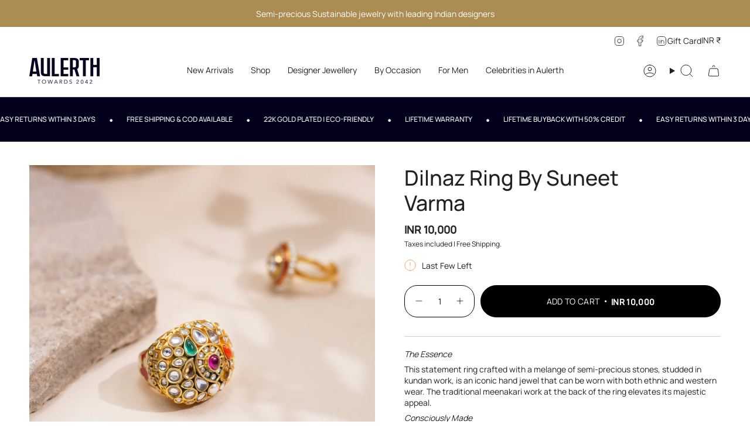

--- FILE ---
content_type: text/html; charset=utf-8
request_url: https://aulerth.in/products/dilnaz-ring-aulerth
body_size: 58042
content:
<!doctype html>
<html class="no-touch supports-no-cookies" lang="en">
  <head><meta charset="UTF-8">
<meta http-equiv="X-UA-Compatible" content="IE=edge">
<meta name="viewport" content="width=device-width,initial-scale=1"><meta name="theme-color" content="#ab8c52">
<link rel="canonical" href="https://aulerth.in/products/dilnaz-ring-aulerth">

<!-- ======================= Broadcast Theme V8.0.0 ========================= -->


<link rel="preconnect" href="https://fonts.shopifycdn.com" crossorigin><!-- Title and description ================================================ -->


<title>
    
    Dilnaz Ring by Suneet Varma
    
    
    
      &ndash; Aulerth
    
  </title>


  <meta name="description" content="The Essence This statement ring crafted with a melange of semi-precious stones, studded in kundan work, is an iconic hand jewel that can be worn with both ethnic and western wear. The traditional meenakari work at the back of the ring elevates its majestic appeal. Consciously Made You are avoiding the generation of app">


<meta property="og:site_name" content="Aulerth">
<meta property="og:url" content="https://aulerth.in/products/dilnaz-ring-aulerth">
<meta property="og:title" content="Dilnaz Ring by Suneet Varma">
<meta property="og:type" content="product">
<meta property="og:description" content="The Essence This statement ring crafted with a melange of semi-precious stones, studded in kundan work, is an iconic hand jewel that can be worn with both ethnic and western wear. The traditional meenakari work at the back of the ring elevates its majestic appeal. Consciously Made You are avoiding the generation of app"><meta property="og:image" content="http://aulerth.in/cdn/shop/products/dilnaazring_49dc2281-6c0b-4c97-ab8c-10baa14a709f.jpg?v=1659435399">
  <meta property="og:image:secure_url" content="https://aulerth.in/cdn/shop/products/dilnaazring_49dc2281-6c0b-4c97-ab8c-10baa14a709f.jpg?v=1659435399">
  <meta property="og:image:width" content="2048">
  <meta property="og:image:height" content="2048"><meta property="og:price:amount" content="10,000">
  <meta property="og:price:currency" content="INR"><meta name="twitter:card" content="summary_large_image">
<meta name="twitter:title" content="Dilnaz Ring by Suneet Varma">
<meta name="twitter:description" content="The Essence This statement ring crafted with a melange of semi-precious stones, studded in kundan work, is an iconic hand jewel that can be worn with both ethnic and western wear. The traditional meenakari work at the back of the ring elevates its majestic appeal. Consciously Made You are avoiding the generation of app">
<!-- CSS ================================================================== -->
<style data-shopify>
  @font-face {
  font-family: Manrope;
  font-weight: 500;
  font-style: normal;
  font-display: swap;
  src: url("//aulerth.in/cdn/fonts/manrope/manrope_n5.8eac14e2b642faa6ca8f5a46c1b0b1ed4a42eee7.woff2") format("woff2"),
       url("//aulerth.in/cdn/fonts/manrope/manrope_n5.ed324e5197c333656fb16f9a7e7ba4fa1168607c.woff") format("woff");
}

  @font-face {
  font-family: Manrope;
  font-weight: 400;
  font-style: normal;
  font-display: swap;
  src: url("//aulerth.in/cdn/fonts/manrope/manrope_n4.cd2363f838fb1ef03bdb07c829c7c992d417dd64.woff2") format("woff2"),
       url("//aulerth.in/cdn/fonts/manrope/manrope_n4.08b75e0e22a3f7267f64ccf115e9fb6d79fc1ce7.woff") format("woff");
}

  @font-face {
  font-family: Manrope;
  font-weight: 400;
  font-style: normal;
  font-display: swap;
  src: url("//aulerth.in/cdn/fonts/manrope/manrope_n4.cd2363f838fb1ef03bdb07c829c7c992d417dd64.woff2") format("woff2"),
       url("//aulerth.in/cdn/fonts/manrope/manrope_n4.08b75e0e22a3f7267f64ccf115e9fb6d79fc1ce7.woff") format("woff");
}

  @font-face {
  font-family: Manrope;
  font-weight: 400;
  font-style: normal;
  font-display: swap;
  src: url("//aulerth.in/cdn/fonts/manrope/manrope_n4.cd2363f838fb1ef03bdb07c829c7c992d417dd64.woff2") format("woff2"),
       url("//aulerth.in/cdn/fonts/manrope/manrope_n4.08b75e0e22a3f7267f64ccf115e9fb6d79fc1ce7.woff") format("woff");
}

  @font-face {
  font-family: Manrope;
  font-weight: 500;
  font-style: normal;
  font-display: swap;
  src: url("//aulerth.in/cdn/fonts/manrope/manrope_n5.8eac14e2b642faa6ca8f5a46c1b0b1ed4a42eee7.woff2") format("woff2"),
       url("//aulerth.in/cdn/fonts/manrope/manrope_n5.ed324e5197c333656fb16f9a7e7ba4fa1168607c.woff") format("woff");
}


  
    @font-face {
  font-family: Manrope;
  font-weight: 500;
  font-style: normal;
  font-display: swap;
  src: url("//aulerth.in/cdn/fonts/manrope/manrope_n5.8eac14e2b642faa6ca8f5a46c1b0b1ed4a42eee7.woff2") format("woff2"),
       url("//aulerth.in/cdn/fonts/manrope/manrope_n5.ed324e5197c333656fb16f9a7e7ba4fa1168607c.woff") format("woff");
}

  

  

  

  
    @font-face {
  font-family: Manrope;
  font-weight: 500;
  font-style: normal;
  font-display: swap;
  src: url("//aulerth.in/cdn/fonts/manrope/manrope_n5.8eac14e2b642faa6ca8f5a46c1b0b1ed4a42eee7.woff2") format("woff2"),
       url("//aulerth.in/cdn/fonts/manrope/manrope_n5.ed324e5197c333656fb16f9a7e7ba4fa1168607c.woff") format("woff");
}

  

  

  
    :root,
    .color-scheme-1 {--COLOR-BG-GRADIENT: #ffffff;
      --COLOR-BG: #ffffff;
      --COLOR-BG-RGB: 255, 255, 255;

      --COLOR-BG-ACCENT: #e8e4dc;
      --COLOR-BG-ACCENT-LIGHTEN: #ffffff;

      /* === Link Color ===*/

      --COLOR-LINK: #282c2e;
      --COLOR-LINK-A50: rgba(40, 44, 46, 0.5);
      --COLOR-LINK-A70: rgba(40, 44, 46, 0.7);
      --COLOR-LINK-HOVER: rgba(40, 44, 46, 0.7);
      --COLOR-LINK-OPPOSITE: #ffffff;

      --COLOR-TEXT: #212121;
      --COLOR-TEXT-HOVER: rgba(33, 33, 33, 0.7);
      --COLOR-TEXT-LIGHT: #646464;
      --COLOR-TEXT-DARK: #000000;
      --COLOR-TEXT-A5:  rgba(33, 33, 33, 0.05);
      --COLOR-TEXT-A35: rgba(33, 33, 33, 0.35);
      --COLOR-TEXT-A50: rgba(33, 33, 33, 0.5);
      --COLOR-TEXT-A80: rgba(33, 33, 33, 0.8);


      --COLOR-BORDER: rgb(209, 205, 196);
      --COLOR-BORDER-LIGHT: #e3e1dc;
      --COLOR-BORDER-DARK: #a49c8b;
      --COLOR-BORDER-HAIRLINE: #f7f7f7;

      --overlay-bg: #00000021;

      /* === Bright color ===*/
      --COLOR-ACCENT: #ab8c52;
      --COLOR-ACCENT-HOVER: #806430;
      --COLOR-ACCENT-FADE: rgba(171, 140, 82, 0.05);
      --COLOR-ACCENT-LIGHT: #e8d4ae;

      /* === Default Cart Gradient ===*/

      --FREE-SHIPPING-GRADIENT: linear-gradient(to right, var(--COLOR-ACCENT-LIGHT) 0%, var(--accent) 100%);

      /* === Buttons ===*/
      --BTN-PRIMARY-BG: #04011c;
      --BTN-PRIMARY-TEXT: #ffffff;
      --BTN-PRIMARY-BORDER: #04011c;
      --BTN-PRIMARY-BORDER-A70: rgba(4, 1, 28, 0.7);

      
      
        --BTN-PRIMARY-BG-BRIGHTER: #080235;
      

      --BTN-SECONDARY-BG: #ab8c52;
      --BTN-SECONDARY-TEXT: #ffffff;
      --BTN-SECONDARY-BORDER: #ab8c52;
      --BTN-SECONDARY-BORDER-A70: rgba(171, 140, 82, 0.7);

      
      
        --BTN-SECONDARY-BG-BRIGHTER: #9a7e4a;
      

      
--COLOR-BG-BRIGHTER: #f2f2f2;

      --COLOR-BG-ALPHA-25: rgba(255, 255, 255, 0.25);
      --COLOR-BG-TRANSPARENT: rgba(255, 255, 255, 0);--COLOR-FOOTER-BG-HAIRLINE: #f7f7f7;

      /* Dynamic color variables */
      --accent: var(--COLOR-ACCENT);
      --accent-fade: var(--COLOR-ACCENT-FADE);
      --accent-hover: var(--COLOR-ACCENT-HOVER);
      --border: var(--COLOR-BORDER);
      --border-dark: var(--COLOR-BORDER-DARK);
      --border-light: var(--COLOR-BORDER-LIGHT);
      --border-hairline: var(--COLOR-BORDER-HAIRLINE);
      --bg: var(--COLOR-BG-GRADIENT, var(--COLOR-BG));
      --bg-accent: var(--COLOR-BG-ACCENT);
      --bg-accent-lighten: var(--COLOR-BG-ACCENT-LIGHTEN);
      --icons: var(--COLOR-TEXT);
      --link: var(--COLOR-LINK);
      --link-a50: var(--COLOR-LINK-A50);
      --link-a70: var(--COLOR-LINK-A70);
      --link-hover: var(--COLOR-LINK-HOVER);
      --link-opposite: var(--COLOR-LINK-OPPOSITE);
      --text: var(--COLOR-TEXT);
      --text-dark: var(--COLOR-TEXT-DARK);
      --text-light: var(--COLOR-TEXT-LIGHT);
      --text-hover: var(--COLOR-TEXT-HOVER);
      --text-a5: var(--COLOR-TEXT-A5);
      --text-a35: var(--COLOR-TEXT-A35);
      --text-a50: var(--COLOR-TEXT-A50);
      --text-a80: var(--COLOR-TEXT-A80);
    }
  
    
    .color-scheme-2 {--COLOR-BG-GRADIENT: #04011c;
      --COLOR-BG: #04011c;
      --COLOR-BG-RGB: 4, 1, 28;

      --COLOR-BG-ACCENT: #f5f2ec;
      --COLOR-BG-ACCENT-LIGHTEN: #ffffff;

      /* === Link Color ===*/

      --COLOR-LINK: #ffffff;
      --COLOR-LINK-A50: rgba(255, 255, 255, 0.5);
      --COLOR-LINK-A70: rgba(255, 255, 255, 0.7);
      --COLOR-LINK-HOVER: rgba(255, 255, 255, 0.7);
      --COLOR-LINK-OPPOSITE: #000000;

      --COLOR-TEXT: #ffffff;
      --COLOR-TEXT-HOVER: rgba(255, 255, 255, 0.7);
      --COLOR-TEXT-LIGHT: #b4b3bb;
      --COLOR-TEXT-DARK: #d9d9d9;
      --COLOR-TEXT-A5:  rgba(255, 255, 255, 0.05);
      --COLOR-TEXT-A35: rgba(255, 255, 255, 0.35);
      --COLOR-TEXT-A50: rgba(255, 255, 255, 0.5);
      --COLOR-TEXT-A80: rgba(255, 255, 255, 0.8);


      --COLOR-BORDER: rgb(209, 208, 206);
      --COLOR-BORDER-LIGHT: #7f7d87;
      --COLOR-BORDER-DARK: #a09e99;
      --COLOR-BORDER-HAIRLINE: #02000d;

      --overlay-bg: #644d3e;

      /* === Bright color ===*/
      --COLOR-ACCENT: #ab8c52;
      --COLOR-ACCENT-HOVER: #806430;
      --COLOR-ACCENT-FADE: rgba(171, 140, 82, 0.05);
      --COLOR-ACCENT-LIGHT: #e8d4ae;

      /* === Default Cart Gradient ===*/

      --FREE-SHIPPING-GRADIENT: linear-gradient(to right, var(--COLOR-ACCENT-LIGHT) 0%, var(--accent) 100%);

      /* === Buttons ===*/
      --BTN-PRIMARY-BG: #212121;
      --BTN-PRIMARY-TEXT: #ffffff;
      --BTN-PRIMARY-BORDER: #ffffff;
      --BTN-PRIMARY-BORDER-A70: rgba(255, 255, 255, 0.7);

      
      
        --BTN-PRIMARY-BG-BRIGHTER: #2e2e2e;
      

      --BTN-SECONDARY-BG: #ffffff;
      --BTN-SECONDARY-TEXT: #000000;
      --BTN-SECONDARY-BORDER: #ab8c52;
      --BTN-SECONDARY-BORDER-A70: rgba(171, 140, 82, 0.7);

      
      
        --BTN-SECONDARY-BG-BRIGHTER: #f2f2f2;
      

      
--COLOR-BG-BRIGHTER: #0b034d;

      --COLOR-BG-ALPHA-25: rgba(4, 1, 28, 0.25);
      --COLOR-BG-TRANSPARENT: rgba(4, 1, 28, 0);--COLOR-FOOTER-BG-HAIRLINE: #06022b;

      /* Dynamic color variables */
      --accent: var(--COLOR-ACCENT);
      --accent-fade: var(--COLOR-ACCENT-FADE);
      --accent-hover: var(--COLOR-ACCENT-HOVER);
      --border: var(--COLOR-BORDER);
      --border-dark: var(--COLOR-BORDER-DARK);
      --border-light: var(--COLOR-BORDER-LIGHT);
      --border-hairline: var(--COLOR-BORDER-HAIRLINE);
      --bg: var(--COLOR-BG-GRADIENT, var(--COLOR-BG));
      --bg-accent: var(--COLOR-BG-ACCENT);
      --bg-accent-lighten: var(--COLOR-BG-ACCENT-LIGHTEN);
      --icons: var(--COLOR-TEXT);
      --link: var(--COLOR-LINK);
      --link-a50: var(--COLOR-LINK-A50);
      --link-a70: var(--COLOR-LINK-A70);
      --link-hover: var(--COLOR-LINK-HOVER);
      --link-opposite: var(--COLOR-LINK-OPPOSITE);
      --text: var(--COLOR-TEXT);
      --text-dark: var(--COLOR-TEXT-DARK);
      --text-light: var(--COLOR-TEXT-LIGHT);
      --text-hover: var(--COLOR-TEXT-HOVER);
      --text-a5: var(--COLOR-TEXT-A5);
      --text-a35: var(--COLOR-TEXT-A35);
      --text-a50: var(--COLOR-TEXT-A50);
      --text-a80: var(--COLOR-TEXT-A80);
    }
  
    
    .color-scheme-3 {--COLOR-BG-GRADIENT: #f5f2ec;
      --COLOR-BG: #f5f2ec;
      --COLOR-BG-RGB: 245, 242, 236;

      --COLOR-BG-ACCENT: #ffffff;
      --COLOR-BG-ACCENT-LIGHTEN: #ffffff;

      /* === Link Color ===*/

      --COLOR-LINK: #282c2e;
      --COLOR-LINK-A50: rgba(40, 44, 46, 0.5);
      --COLOR-LINK-A70: rgba(40, 44, 46, 0.7);
      --COLOR-LINK-HOVER: rgba(40, 44, 46, 0.7);
      --COLOR-LINK-OPPOSITE: #ffffff;

      --COLOR-TEXT: #212121;
      --COLOR-TEXT-HOVER: rgba(33, 33, 33, 0.7);
      --COLOR-TEXT-LIGHT: #61605e;
      --COLOR-TEXT-DARK: #000000;
      --COLOR-TEXT-A5:  rgba(33, 33, 33, 0.05);
      --COLOR-TEXT-A35: rgba(33, 33, 33, 0.35);
      --COLOR-TEXT-A50: rgba(33, 33, 33, 0.5);
      --COLOR-TEXT-A80: rgba(33, 33, 33, 0.8);


      --COLOR-BORDER: rgb(209, 205, 196);
      --COLOR-BORDER-LIGHT: #dfdcd4;
      --COLOR-BORDER-DARK: #a49c8b;
      --COLOR-BORDER-HAIRLINE: #f0ebe2;

      --overlay-bg: #000000;

      /* === Bright color ===*/
      --COLOR-ACCENT: #ab8c52;
      --COLOR-ACCENT-HOVER: #806430;
      --COLOR-ACCENT-FADE: rgba(171, 140, 82, 0.05);
      --COLOR-ACCENT-LIGHT: #e8d4ae;

      /* === Default Cart Gradient ===*/

      --FREE-SHIPPING-GRADIENT: linear-gradient(to right, var(--COLOR-ACCENT-LIGHT) 0%, var(--accent) 100%);

      /* === Buttons ===*/
      --BTN-PRIMARY-BG: #212121;
      --BTN-PRIMARY-TEXT: #ffffff;
      --BTN-PRIMARY-BORDER: #212121;
      --BTN-PRIMARY-BORDER-A70: rgba(33, 33, 33, 0.7);

      
      
        --BTN-PRIMARY-BG-BRIGHTER: #2e2e2e;
      

      --BTN-SECONDARY-BG: #ab8c52;
      --BTN-SECONDARY-TEXT: #ffffff;
      --BTN-SECONDARY-BORDER: #ab8c52;
      --BTN-SECONDARY-BORDER-A70: rgba(171, 140, 82, 0.7);

      
      
        --BTN-SECONDARY-BG-BRIGHTER: #9a7e4a;
      

      
--COLOR-BG-BRIGHTER: #ece7db;

      --COLOR-BG-ALPHA-25: rgba(245, 242, 236, 0.25);
      --COLOR-BG-TRANSPARENT: rgba(245, 242, 236, 0);--COLOR-FOOTER-BG-HAIRLINE: #f0ebe2;

      /* Dynamic color variables */
      --accent: var(--COLOR-ACCENT);
      --accent-fade: var(--COLOR-ACCENT-FADE);
      --accent-hover: var(--COLOR-ACCENT-HOVER);
      --border: var(--COLOR-BORDER);
      --border-dark: var(--COLOR-BORDER-DARK);
      --border-light: var(--COLOR-BORDER-LIGHT);
      --border-hairline: var(--COLOR-BORDER-HAIRLINE);
      --bg: var(--COLOR-BG-GRADIENT, var(--COLOR-BG));
      --bg-accent: var(--COLOR-BG-ACCENT);
      --bg-accent-lighten: var(--COLOR-BG-ACCENT-LIGHTEN);
      --icons: var(--COLOR-TEXT);
      --link: var(--COLOR-LINK);
      --link-a50: var(--COLOR-LINK-A50);
      --link-a70: var(--COLOR-LINK-A70);
      --link-hover: var(--COLOR-LINK-HOVER);
      --link-opposite: var(--COLOR-LINK-OPPOSITE);
      --text: var(--COLOR-TEXT);
      --text-dark: var(--COLOR-TEXT-DARK);
      --text-light: var(--COLOR-TEXT-LIGHT);
      --text-hover: var(--COLOR-TEXT-HOVER);
      --text-a5: var(--COLOR-TEXT-A5);
      --text-a35: var(--COLOR-TEXT-A35);
      --text-a50: var(--COLOR-TEXT-A50);
      --text-a80: var(--COLOR-TEXT-A80);
    }
  
    
    .color-scheme-4 {--COLOR-BG-GRADIENT: #ab8c52;
      --COLOR-BG: #ab8c52;
      --COLOR-BG-RGB: 171, 140, 82;

      --COLOR-BG-ACCENT: #e8e4dc;
      --COLOR-BG-ACCENT-LIGHTEN: #ffffff;

      /* === Link Color ===*/

      --COLOR-LINK: #282c2e;
      --COLOR-LINK-A50: rgba(40, 44, 46, 0.5);
      --COLOR-LINK-A70: rgba(40, 44, 46, 0.7);
      --COLOR-LINK-HOVER: rgba(40, 44, 46, 0.7);
      --COLOR-LINK-OPPOSITE: #ffffff;

      --COLOR-TEXT: #ffffff;
      --COLOR-TEXT-HOVER: rgba(255, 255, 255, 0.7);
      --COLOR-TEXT-LIGHT: #e6ddcb;
      --COLOR-TEXT-DARK: #d9d9d9;
      --COLOR-TEXT-A5:  rgba(255, 255, 255, 0.05);
      --COLOR-TEXT-A35: rgba(255, 255, 255, 0.35);
      --COLOR-TEXT-A50: rgba(255, 255, 255, 0.5);
      --COLOR-TEXT-A80: rgba(255, 255, 255, 0.8);


      --COLOR-BORDER: rgb(243, 243, 243);
      --COLOR-BORDER-LIGHT: #d6cab3;
      --COLOR-BORDER-DARK: #c0c0c0;
      --COLOR-BORDER-HAIRLINE: #a1844d;

      --overlay-bg: #000000;

      /* === Bright color ===*/
      --COLOR-ACCENT: #ab8c52;
      --COLOR-ACCENT-HOVER: #806430;
      --COLOR-ACCENT-FADE: rgba(171, 140, 82, 0.05);
      --COLOR-ACCENT-LIGHT: #e8d4ae;

      /* === Default Cart Gradient ===*/

      --FREE-SHIPPING-GRADIENT: linear-gradient(to right, var(--COLOR-ACCENT-LIGHT) 0%, var(--accent) 100%);

      /* === Buttons ===*/
      --BTN-PRIMARY-BG: #04011c;
      --BTN-PRIMARY-TEXT: #ffffff;
      --BTN-PRIMARY-BORDER: #ffffff;
      --BTN-PRIMARY-BORDER-A70: rgba(255, 255, 255, 0.7);

      
      
        --BTN-PRIMARY-BG-BRIGHTER: #080235;
      

      --BTN-SECONDARY-BG: #ab8c52;
      --BTN-SECONDARY-TEXT: #ffffff;
      --BTN-SECONDARY-BORDER: #ab8c52;
      --BTN-SECONDARY-BORDER-A70: rgba(171, 140, 82, 0.7);

      
      
        --BTN-SECONDARY-BG-BRIGHTER: #9a7e4a;
      

      
--COLOR-BG-BRIGHTER: #9a7e4a;

      --COLOR-BG-ALPHA-25: rgba(171, 140, 82, 0.25);
      --COLOR-BG-TRANSPARENT: rgba(171, 140, 82, 0);--COLOR-FOOTER-BG-HAIRLINE: #a1844d;

      /* Dynamic color variables */
      --accent: var(--COLOR-ACCENT);
      --accent-fade: var(--COLOR-ACCENT-FADE);
      --accent-hover: var(--COLOR-ACCENT-HOVER);
      --border: var(--COLOR-BORDER);
      --border-dark: var(--COLOR-BORDER-DARK);
      --border-light: var(--COLOR-BORDER-LIGHT);
      --border-hairline: var(--COLOR-BORDER-HAIRLINE);
      --bg: var(--COLOR-BG-GRADIENT, var(--COLOR-BG));
      --bg-accent: var(--COLOR-BG-ACCENT);
      --bg-accent-lighten: var(--COLOR-BG-ACCENT-LIGHTEN);
      --icons: var(--COLOR-TEXT);
      --link: var(--COLOR-LINK);
      --link-a50: var(--COLOR-LINK-A50);
      --link-a70: var(--COLOR-LINK-A70);
      --link-hover: var(--COLOR-LINK-HOVER);
      --link-opposite: var(--COLOR-LINK-OPPOSITE);
      --text: var(--COLOR-TEXT);
      --text-dark: var(--COLOR-TEXT-DARK);
      --text-light: var(--COLOR-TEXT-LIGHT);
      --text-hover: var(--COLOR-TEXT-HOVER);
      --text-a5: var(--COLOR-TEXT-A5);
      --text-a35: var(--COLOR-TEXT-A35);
      --text-a50: var(--COLOR-TEXT-A50);
      --text-a80: var(--COLOR-TEXT-A80);
    }
  
    
    .color-scheme-5 {--COLOR-BG-GRADIENT: #ffffff73;
      --COLOR-BG: #ffffff73;
      --COLOR-BG-RGB: 255, 255, 255;

      --COLOR-BG-ACCENT: #f5f2ec;
      --COLOR-BG-ACCENT-LIGHTEN: #ffffff;

      /* === Link Color ===*/

      --COLOR-LINK: #282c2e;
      --COLOR-LINK-A50: rgba(40, 44, 46, 0.5);
      --COLOR-LINK-A70: rgba(40, 44, 46, 0.7);
      --COLOR-LINK-HOVER: rgba(40, 44, 46, 0.7);
      --COLOR-LINK-OPPOSITE: #ffffff;

      --COLOR-TEXT: #2121218a;
      --COLOR-TEXT-HOVER: rgba(33, 33, 33, 0.7);
      --COLOR-TEXT-LIGHT: rgba(100, 100, 100, 0.52);
      --COLOR-TEXT-DARK: rgba(0, 0, 0, 0.54);
      --COLOR-TEXT-A5:  rgba(33, 33, 33, 0.05);
      --COLOR-TEXT-A35: rgba(33, 33, 33, 0.35);
      --COLOR-TEXT-A50: rgba(33, 33, 33, 0.5);
      --COLOR-TEXT-A80: rgba(33, 33, 33, 0.8);


      --COLOR-BORDER: rgb(243, 243, 243);
      --COLOR-BORDER-LIGHT: rgba(248, 248, 248, 0.78);
      --COLOR-BORDER-DARK: #c0c0c0;
      --COLOR-BORDER-HAIRLINE: rgba(247, 247, 247, 0.45);

      --overlay-bg: #644d3e59;

      /* === Bright color ===*/
      --COLOR-ACCENT: #ab8c52;
      --COLOR-ACCENT-HOVER: #806430;
      --COLOR-ACCENT-FADE: rgba(171, 140, 82, 0.05);
      --COLOR-ACCENT-LIGHT: #e8d4ae;

      /* === Default Cart Gradient ===*/

      --FREE-SHIPPING-GRADIENT: linear-gradient(to right, var(--COLOR-ACCENT-LIGHT) 0%, var(--accent) 100%);

      /* === Buttons ===*/
      --BTN-PRIMARY-BG: #212121;
      --BTN-PRIMARY-TEXT: #ffffff;
      --BTN-PRIMARY-BORDER: #212121;
      --BTN-PRIMARY-BORDER-A70: rgba(33, 33, 33, 0.7);

      
      
        --BTN-PRIMARY-BG-BRIGHTER: #2e2e2e;
      

      --BTN-SECONDARY-BG: #ab8c52;
      --BTN-SECONDARY-TEXT: #ffffff;
      --BTN-SECONDARY-BORDER: #ab8c52;
      --BTN-SECONDARY-BORDER-A70: rgba(171, 140, 82, 0.7);

      
      
        --BTN-SECONDARY-BG-BRIGHTER: #9a7e4a;
      

      
--COLOR-BG-BRIGHTER: rgba(242, 242, 242, 0.45);

      --COLOR-BG-ALPHA-25: rgba(255, 255, 255, 0.25);
      --COLOR-BG-TRANSPARENT: rgba(255, 255, 255, 0);--COLOR-FOOTER-BG-HAIRLINE: rgba(247, 247, 247, 0.45);

      /* Dynamic color variables */
      --accent: var(--COLOR-ACCENT);
      --accent-fade: var(--COLOR-ACCENT-FADE);
      --accent-hover: var(--COLOR-ACCENT-HOVER);
      --border: var(--COLOR-BORDER);
      --border-dark: var(--COLOR-BORDER-DARK);
      --border-light: var(--COLOR-BORDER-LIGHT);
      --border-hairline: var(--COLOR-BORDER-HAIRLINE);
      --bg: var(--COLOR-BG-GRADIENT, var(--COLOR-BG));
      --bg-accent: var(--COLOR-BG-ACCENT);
      --bg-accent-lighten: var(--COLOR-BG-ACCENT-LIGHTEN);
      --icons: var(--COLOR-TEXT);
      --link: var(--COLOR-LINK);
      --link-a50: var(--COLOR-LINK-A50);
      --link-a70: var(--COLOR-LINK-A70);
      --link-hover: var(--COLOR-LINK-HOVER);
      --link-opposite: var(--COLOR-LINK-OPPOSITE);
      --text: var(--COLOR-TEXT);
      --text-dark: var(--COLOR-TEXT-DARK);
      --text-light: var(--COLOR-TEXT-LIGHT);
      --text-hover: var(--COLOR-TEXT-HOVER);
      --text-a5: var(--COLOR-TEXT-A5);
      --text-a35: var(--COLOR-TEXT-A35);
      --text-a50: var(--COLOR-TEXT-A50);
      --text-a80: var(--COLOR-TEXT-A80);
    }
  
    
    .color-scheme-6 {--COLOR-BG-GRADIENT: #fcfbf9;
      --COLOR-BG: #fcfbf9;
      --COLOR-BG-RGB: 252, 251, 249;

      --COLOR-BG-ACCENT: #f5f2ec;
      --COLOR-BG-ACCENT-LIGHTEN: #ffffff;

      /* === Link Color ===*/

      --COLOR-LINK: #282c2e;
      --COLOR-LINK-A50: rgba(40, 44, 46, 0.5);
      --COLOR-LINK-A70: rgba(40, 44, 46, 0.7);
      --COLOR-LINK-HOVER: rgba(40, 44, 46, 0.7);
      --COLOR-LINK-OPPOSITE: #ffffff;

      --COLOR-TEXT: #212121;
      --COLOR-TEXT-HOVER: rgba(33, 33, 33, 0.7);
      --COLOR-TEXT-LIGHT: #636262;
      --COLOR-TEXT-DARK: #000000;
      --COLOR-TEXT-A5:  rgba(33, 33, 33, 0.05);
      --COLOR-TEXT-A35: rgba(33, 33, 33, 0.35);
      --COLOR-TEXT-A50: rgba(33, 33, 33, 0.5);
      --COLOR-TEXT-A80: rgba(33, 33, 33, 0.8);


      --COLOR-BORDER: rgb(209, 208, 206);
      --COLOR-BORDER-LIGHT: #e2e1df;
      --COLOR-BORDER-DARK: #a09e99;
      --COLOR-BORDER-HAIRLINE: #f7f4ef;

      --overlay-bg: #000000;

      /* === Bright color ===*/
      --COLOR-ACCENT: #ab8c52;
      --COLOR-ACCENT-HOVER: #806430;
      --COLOR-ACCENT-FADE: rgba(171, 140, 82, 0.05);
      --COLOR-ACCENT-LIGHT: #e8d4ae;

      /* === Default Cart Gradient ===*/

      --FREE-SHIPPING-GRADIENT: linear-gradient(to right, var(--COLOR-ACCENT-LIGHT) 0%, var(--accent) 100%);

      /* === Buttons ===*/
      --BTN-PRIMARY-BG: #ffffff;
      --BTN-PRIMARY-TEXT: #212121;
      --BTN-PRIMARY-BORDER: #ffffff;
      --BTN-PRIMARY-BORDER-A70: rgba(255, 255, 255, 0.7);

      
      
        --BTN-PRIMARY-BG-BRIGHTER: #f2f2f2;
      

      --BTN-SECONDARY-BG: #ab8c52;
      --BTN-SECONDARY-TEXT: #ffffff;
      --BTN-SECONDARY-BORDER: #ab8c52;
      --BTN-SECONDARY-BORDER-A70: rgba(171, 140, 82, 0.7);

      
      
        --BTN-SECONDARY-BG-BRIGHTER: #9a7e4a;
      

      
--COLOR-BG-BRIGHTER: #f4f0e8;

      --COLOR-BG-ALPHA-25: rgba(252, 251, 249, 0.25);
      --COLOR-BG-TRANSPARENT: rgba(252, 251, 249, 0);--COLOR-FOOTER-BG-HAIRLINE: #f7f4ef;

      /* Dynamic color variables */
      --accent: var(--COLOR-ACCENT);
      --accent-fade: var(--COLOR-ACCENT-FADE);
      --accent-hover: var(--COLOR-ACCENT-HOVER);
      --border: var(--COLOR-BORDER);
      --border-dark: var(--COLOR-BORDER-DARK);
      --border-light: var(--COLOR-BORDER-LIGHT);
      --border-hairline: var(--COLOR-BORDER-HAIRLINE);
      --bg: var(--COLOR-BG-GRADIENT, var(--COLOR-BG));
      --bg-accent: var(--COLOR-BG-ACCENT);
      --bg-accent-lighten: var(--COLOR-BG-ACCENT-LIGHTEN);
      --icons: var(--COLOR-TEXT);
      --link: var(--COLOR-LINK);
      --link-a50: var(--COLOR-LINK-A50);
      --link-a70: var(--COLOR-LINK-A70);
      --link-hover: var(--COLOR-LINK-HOVER);
      --link-opposite: var(--COLOR-LINK-OPPOSITE);
      --text: var(--COLOR-TEXT);
      --text-dark: var(--COLOR-TEXT-DARK);
      --text-light: var(--COLOR-TEXT-LIGHT);
      --text-hover: var(--COLOR-TEXT-HOVER);
      --text-a5: var(--COLOR-TEXT-A5);
      --text-a35: var(--COLOR-TEXT-A35);
      --text-a50: var(--COLOR-TEXT-A50);
      --text-a80: var(--COLOR-TEXT-A80);
    }
  
    
    .color-scheme-7 {--COLOR-BG-GRADIENT: #f5f2ec;
      --COLOR-BG: #f5f2ec;
      --COLOR-BG-RGB: 245, 242, 236;

      --COLOR-BG-ACCENT: #f5f2ec;
      --COLOR-BG-ACCENT-LIGHTEN: #ffffff;

      /* === Link Color ===*/

      --COLOR-LINK: #282c2e;
      --COLOR-LINK-A50: rgba(40, 44, 46, 0.5);
      --COLOR-LINK-A70: rgba(40, 44, 46, 0.7);
      --COLOR-LINK-HOVER: rgba(40, 44, 46, 0.7);
      --COLOR-LINK-OPPOSITE: #ffffff;

      --COLOR-TEXT: #685a3f;
      --COLOR-TEXT-HOVER: rgba(104, 90, 63, 0.7);
      --COLOR-TEXT-LIGHT: #928873;
      --COLOR-TEXT-DARK: #3d321e;
      --COLOR-TEXT-A5:  rgba(104, 90, 63, 0.05);
      --COLOR-TEXT-A35: rgba(104, 90, 63, 0.35);
      --COLOR-TEXT-A50: rgba(104, 90, 63, 0.5);
      --COLOR-TEXT-A80: rgba(104, 90, 63, 0.8);


      --COLOR-BORDER: rgb(209, 205, 196);
      --COLOR-BORDER-LIGHT: #dfdcd4;
      --COLOR-BORDER-DARK: #a49c8b;
      --COLOR-BORDER-HAIRLINE: #f0ebe2;

      --overlay-bg: #000000;

      /* === Bright color ===*/
      --COLOR-ACCENT: #ab8c52;
      --COLOR-ACCENT-HOVER: #806430;
      --COLOR-ACCENT-FADE: rgba(171, 140, 82, 0.05);
      --COLOR-ACCENT-LIGHT: #e8d4ae;

      /* === Default Cart Gradient ===*/

      --FREE-SHIPPING-GRADIENT: linear-gradient(to right, var(--COLOR-ACCENT-LIGHT) 0%, var(--accent) 100%);

      /* === Buttons ===*/
      --BTN-PRIMARY-BG: #212121;
      --BTN-PRIMARY-TEXT: #ffffff;
      --BTN-PRIMARY-BORDER: #212121;
      --BTN-PRIMARY-BORDER-A70: rgba(33, 33, 33, 0.7);

      
      
        --BTN-PRIMARY-BG-BRIGHTER: #2e2e2e;
      

      --BTN-SECONDARY-BG: #ab8c52;
      --BTN-SECONDARY-TEXT: #ffffff;
      --BTN-SECONDARY-BORDER: #ab8c52;
      --BTN-SECONDARY-BORDER-A70: rgba(171, 140, 82, 0.7);

      
      
        --BTN-SECONDARY-BG-BRIGHTER: #9a7e4a;
      

      
--COLOR-BG-BRIGHTER: #ece7db;

      --COLOR-BG-ALPHA-25: rgba(245, 242, 236, 0.25);
      --COLOR-BG-TRANSPARENT: rgba(245, 242, 236, 0);--COLOR-FOOTER-BG-HAIRLINE: #f0ebe2;

      /* Dynamic color variables */
      --accent: var(--COLOR-ACCENT);
      --accent-fade: var(--COLOR-ACCENT-FADE);
      --accent-hover: var(--COLOR-ACCENT-HOVER);
      --border: var(--COLOR-BORDER);
      --border-dark: var(--COLOR-BORDER-DARK);
      --border-light: var(--COLOR-BORDER-LIGHT);
      --border-hairline: var(--COLOR-BORDER-HAIRLINE);
      --bg: var(--COLOR-BG-GRADIENT, var(--COLOR-BG));
      --bg-accent: var(--COLOR-BG-ACCENT);
      --bg-accent-lighten: var(--COLOR-BG-ACCENT-LIGHTEN);
      --icons: var(--COLOR-TEXT);
      --link: var(--COLOR-LINK);
      --link-a50: var(--COLOR-LINK-A50);
      --link-a70: var(--COLOR-LINK-A70);
      --link-hover: var(--COLOR-LINK-HOVER);
      --link-opposite: var(--COLOR-LINK-OPPOSITE);
      --text: var(--COLOR-TEXT);
      --text-dark: var(--COLOR-TEXT-DARK);
      --text-light: var(--COLOR-TEXT-LIGHT);
      --text-hover: var(--COLOR-TEXT-HOVER);
      --text-a5: var(--COLOR-TEXT-A5);
      --text-a35: var(--COLOR-TEXT-A35);
      --text-a50: var(--COLOR-TEXT-A50);
      --text-a80: var(--COLOR-TEXT-A80);
    }
  
    
    .color-scheme-8 {--COLOR-BG-GRADIENT: #eae6dd;
      --COLOR-BG: #eae6dd;
      --COLOR-BG-RGB: 234, 230, 221;

      --COLOR-BG-ACCENT: #f5f2ec;
      --COLOR-BG-ACCENT-LIGHTEN: #ffffff;

      /* === Link Color ===*/

      --COLOR-LINK: #282c2e;
      --COLOR-LINK-A50: rgba(40, 44, 46, 0.5);
      --COLOR-LINK-A70: rgba(40, 44, 46, 0.7);
      --COLOR-LINK-HOVER: rgba(40, 44, 46, 0.7);
      --COLOR-LINK-OPPOSITE: #ffffff;

      --COLOR-TEXT: #212121;
      --COLOR-TEXT-HOVER: rgba(33, 33, 33, 0.7);
      --COLOR-TEXT-LIGHT: #5d5c59;
      --COLOR-TEXT-DARK: #000000;
      --COLOR-TEXT-A5:  rgba(33, 33, 33, 0.05);
      --COLOR-TEXT-A35: rgba(33, 33, 33, 0.35);
      --COLOR-TEXT-A50: rgba(33, 33, 33, 0.5);
      --COLOR-TEXT-A80: rgba(33, 33, 33, 0.8);


      --COLOR-BORDER: rgb(209, 205, 196);
      --COLOR-BORDER-LIGHT: #dbd7ce;
      --COLOR-BORDER-DARK: #a49c8b;
      --COLOR-BORDER-HAIRLINE: #e4dfd4;

      --overlay-bg: #000000;

      /* === Bright color ===*/
      --COLOR-ACCENT: #ab8c52;
      --COLOR-ACCENT-HOVER: #806430;
      --COLOR-ACCENT-FADE: rgba(171, 140, 82, 0.05);
      --COLOR-ACCENT-LIGHT: #e8d4ae;

      /* === Default Cart Gradient ===*/

      --FREE-SHIPPING-GRADIENT: linear-gradient(to right, var(--COLOR-ACCENT-LIGHT) 0%, var(--accent) 100%);

      /* === Buttons ===*/
      --BTN-PRIMARY-BG: #212121;
      --BTN-PRIMARY-TEXT: #ffffff;
      --BTN-PRIMARY-BORDER: #212121;
      --BTN-PRIMARY-BORDER-A70: rgba(33, 33, 33, 0.7);

      
      
        --BTN-PRIMARY-BG-BRIGHTER: #2e2e2e;
      

      --BTN-SECONDARY-BG: #ab8c52;
      --BTN-SECONDARY-TEXT: #ffffff;
      --BTN-SECONDARY-BORDER: #ab8c52;
      --BTN-SECONDARY-BORDER-A70: rgba(171, 140, 82, 0.7);

      
      
        --BTN-SECONDARY-BG-BRIGHTER: #9a7e4a;
      

      
--COLOR-BG-BRIGHTER: #e0dacd;

      --COLOR-BG-ALPHA-25: rgba(234, 230, 221, 0.25);
      --COLOR-BG-TRANSPARENT: rgba(234, 230, 221, 0);--COLOR-FOOTER-BG-HAIRLINE: #e4dfd4;

      /* Dynamic color variables */
      --accent: var(--COLOR-ACCENT);
      --accent-fade: var(--COLOR-ACCENT-FADE);
      --accent-hover: var(--COLOR-ACCENT-HOVER);
      --border: var(--COLOR-BORDER);
      --border-dark: var(--COLOR-BORDER-DARK);
      --border-light: var(--COLOR-BORDER-LIGHT);
      --border-hairline: var(--COLOR-BORDER-HAIRLINE);
      --bg: var(--COLOR-BG-GRADIENT, var(--COLOR-BG));
      --bg-accent: var(--COLOR-BG-ACCENT);
      --bg-accent-lighten: var(--COLOR-BG-ACCENT-LIGHTEN);
      --icons: var(--COLOR-TEXT);
      --link: var(--COLOR-LINK);
      --link-a50: var(--COLOR-LINK-A50);
      --link-a70: var(--COLOR-LINK-A70);
      --link-hover: var(--COLOR-LINK-HOVER);
      --link-opposite: var(--COLOR-LINK-OPPOSITE);
      --text: var(--COLOR-TEXT);
      --text-dark: var(--COLOR-TEXT-DARK);
      --text-light: var(--COLOR-TEXT-LIGHT);
      --text-hover: var(--COLOR-TEXT-HOVER);
      --text-a5: var(--COLOR-TEXT-A5);
      --text-a35: var(--COLOR-TEXT-A35);
      --text-a50: var(--COLOR-TEXT-A50);
      --text-a80: var(--COLOR-TEXT-A80);
    }
  
    
    .color-scheme-9 {--COLOR-BG-GRADIENT: #aecfb8;
      --COLOR-BG: #aecfb8;
      --COLOR-BG-RGB: 174, 207, 184;

      --COLOR-BG-ACCENT: #f5f2ec;
      --COLOR-BG-ACCENT-LIGHTEN: #ffffff;

      /* === Link Color ===*/

      --COLOR-LINK: #282c2e;
      --COLOR-LINK-A50: rgba(40, 44, 46, 0.5);
      --COLOR-LINK-A70: rgba(40, 44, 46, 0.7);
      --COLOR-LINK-HOVER: rgba(40, 44, 46, 0.7);
      --COLOR-LINK-OPPOSITE: #ffffff;

      --COLOR-TEXT: #212121;
      --COLOR-TEXT-HOVER: rgba(33, 33, 33, 0.7);
      --COLOR-TEXT-LIGHT: #4b554e;
      --COLOR-TEXT-DARK: #000000;
      --COLOR-TEXT-A5:  rgba(33, 33, 33, 0.05);
      --COLOR-TEXT-A35: rgba(33, 33, 33, 0.35);
      --COLOR-TEXT-A50: rgba(33, 33, 33, 0.5);
      --COLOR-TEXT-A80: rgba(33, 33, 33, 0.8);


      --COLOR-BORDER: rgb(234, 234, 234);
      --COLOR-BORDER-LIGHT: #d2dfd6;
      --COLOR-BORDER-DARK: #b7b7b7;
      --COLOR-BORDER-HAIRLINE: #a4c9b0;

      --overlay-bg: #000000;

      /* === Bright color ===*/
      --COLOR-ACCENT: #ab8c52;
      --COLOR-ACCENT-HOVER: #806430;
      --COLOR-ACCENT-FADE: rgba(171, 140, 82, 0.05);
      --COLOR-ACCENT-LIGHT: #e8d4ae;

      /* === Default Cart Gradient ===*/

      --FREE-SHIPPING-GRADIENT: linear-gradient(to right, var(--COLOR-ACCENT-LIGHT) 0%, var(--accent) 100%);

      /* === Buttons ===*/
      --BTN-PRIMARY-BG: #212121;
      --BTN-PRIMARY-TEXT: #ffffff;
      --BTN-PRIMARY-BORDER: #212121;
      --BTN-PRIMARY-BORDER-A70: rgba(33, 33, 33, 0.7);

      
      
        --BTN-PRIMARY-BG-BRIGHTER: #2e2e2e;
      

      --BTN-SECONDARY-BG: #f5f2ec;
      --BTN-SECONDARY-TEXT: #212121;
      --BTN-SECONDARY-BORDER: #f5f2ec;
      --BTN-SECONDARY-BORDER-A70: rgba(245, 242, 236, 0.7);

      
      
        --BTN-SECONDARY-BG-BRIGHTER: #ece7db;
      

      
--COLOR-BG-BRIGHTER: #9ec6aa;

      --COLOR-BG-ALPHA-25: rgba(174, 207, 184, 0.25);
      --COLOR-BG-TRANSPARENT: rgba(174, 207, 184, 0);--COLOR-FOOTER-BG-HAIRLINE: #a4c9b0;

      /* Dynamic color variables */
      --accent: var(--COLOR-ACCENT);
      --accent-fade: var(--COLOR-ACCENT-FADE);
      --accent-hover: var(--COLOR-ACCENT-HOVER);
      --border: var(--COLOR-BORDER);
      --border-dark: var(--COLOR-BORDER-DARK);
      --border-light: var(--COLOR-BORDER-LIGHT);
      --border-hairline: var(--COLOR-BORDER-HAIRLINE);
      --bg: var(--COLOR-BG-GRADIENT, var(--COLOR-BG));
      --bg-accent: var(--COLOR-BG-ACCENT);
      --bg-accent-lighten: var(--COLOR-BG-ACCENT-LIGHTEN);
      --icons: var(--COLOR-TEXT);
      --link: var(--COLOR-LINK);
      --link-a50: var(--COLOR-LINK-A50);
      --link-a70: var(--COLOR-LINK-A70);
      --link-hover: var(--COLOR-LINK-HOVER);
      --link-opposite: var(--COLOR-LINK-OPPOSITE);
      --text: var(--COLOR-TEXT);
      --text-dark: var(--COLOR-TEXT-DARK);
      --text-light: var(--COLOR-TEXT-LIGHT);
      --text-hover: var(--COLOR-TEXT-HOVER);
      --text-a5: var(--COLOR-TEXT-A5);
      --text-a35: var(--COLOR-TEXT-A35);
      --text-a50: var(--COLOR-TEXT-A50);
      --text-a80: var(--COLOR-TEXT-A80);
    }
  
    
    .color-scheme-10 {--COLOR-BG-GRADIENT: rgba(0,0,0,0);
      --COLOR-BG: rgba(0,0,0,0);
      --COLOR-BG-RGB: 0, 0, 0;

      --COLOR-BG-ACCENT: #f5f2ec;
      --COLOR-BG-ACCENT-LIGHTEN: #ffffff;

      /* === Link Color ===*/

      --COLOR-LINK: #282c2e;
      --COLOR-LINK-A50: rgba(40, 44, 46, 0.5);
      --COLOR-LINK-A70: rgba(40, 44, 46, 0.7);
      --COLOR-LINK-HOVER: rgba(40, 44, 46, 0.7);
      --COLOR-LINK-OPPOSITE: #ffffff;

      --COLOR-TEXT: #ffffff;
      --COLOR-TEXT-HOVER: rgba(255, 255, 255, 0.7);
      --COLOR-TEXT-LIGHT: rgba(179, 179, 179, 0.7);
      --COLOR-TEXT-DARK: #d9d9d9;
      --COLOR-TEXT-A5:  rgba(255, 255, 255, 0.05);
      --COLOR-TEXT-A35: rgba(255, 255, 255, 0.35);
      --COLOR-TEXT-A50: rgba(255, 255, 255, 0.5);
      --COLOR-TEXT-A80: rgba(255, 255, 255, 0.8);


      --COLOR-BORDER: rgb(209, 205, 196);
      --COLOR-BORDER-LIGHT: rgba(125, 123, 118, 0.6);
      --COLOR-BORDER-DARK: #a49c8b;
      --COLOR-BORDER-HAIRLINE: rgba(0, 0, 0, 0.0);

      --overlay-bg: #000000;

      /* === Bright color ===*/
      --COLOR-ACCENT: #ab8c52;
      --COLOR-ACCENT-HOVER: #806430;
      --COLOR-ACCENT-FADE: rgba(171, 140, 82, 0.05);
      --COLOR-ACCENT-LIGHT: #e8d4ae;

      /* === Default Cart Gradient ===*/

      --FREE-SHIPPING-GRADIENT: linear-gradient(to right, var(--COLOR-ACCENT-LIGHT) 0%, var(--accent) 100%);

      /* === Buttons ===*/
      --BTN-PRIMARY-BG: #212121;
      --BTN-PRIMARY-TEXT: #ffffff;
      --BTN-PRIMARY-BORDER: #ffffff;
      --BTN-PRIMARY-BORDER-A70: rgba(255, 255, 255, 0.7);

      
      
        --BTN-PRIMARY-BG-BRIGHTER: #2e2e2e;
      

      --BTN-SECONDARY-BG: #ab8c52;
      --BTN-SECONDARY-TEXT: #ffffff;
      --BTN-SECONDARY-BORDER: #ab8c52;
      --BTN-SECONDARY-BORDER-A70: rgba(171, 140, 82, 0.7);

      
      
        --BTN-SECONDARY-BG-BRIGHTER: #9a7e4a;
      

      
--COLOR-BG-BRIGHTER: rgba(26, 26, 26, 0.0);

      --COLOR-BG-ALPHA-25: rgba(0, 0, 0, 0.25);
      --COLOR-BG-TRANSPARENT: rgba(0, 0, 0, 0);--COLOR-FOOTER-BG-HAIRLINE: rgba(8, 8, 8, 0.0);

      /* Dynamic color variables */
      --accent: var(--COLOR-ACCENT);
      --accent-fade: var(--COLOR-ACCENT-FADE);
      --accent-hover: var(--COLOR-ACCENT-HOVER);
      --border: var(--COLOR-BORDER);
      --border-dark: var(--COLOR-BORDER-DARK);
      --border-light: var(--COLOR-BORDER-LIGHT);
      --border-hairline: var(--COLOR-BORDER-HAIRLINE);
      --bg: var(--COLOR-BG-GRADIENT, var(--COLOR-BG));
      --bg-accent: var(--COLOR-BG-ACCENT);
      --bg-accent-lighten: var(--COLOR-BG-ACCENT-LIGHTEN);
      --icons: var(--COLOR-TEXT);
      --link: var(--COLOR-LINK);
      --link-a50: var(--COLOR-LINK-A50);
      --link-a70: var(--COLOR-LINK-A70);
      --link-hover: var(--COLOR-LINK-HOVER);
      --link-opposite: var(--COLOR-LINK-OPPOSITE);
      --text: var(--COLOR-TEXT);
      --text-dark: var(--COLOR-TEXT-DARK);
      --text-light: var(--COLOR-TEXT-LIGHT);
      --text-hover: var(--COLOR-TEXT-HOVER);
      --text-a5: var(--COLOR-TEXT-A5);
      --text-a35: var(--COLOR-TEXT-A35);
      --text-a50: var(--COLOR-TEXT-A50);
      --text-a80: var(--COLOR-TEXT-A80);
    }
  
    
    .color-scheme-11 {--COLOR-BG-GRADIENT: rgba(0,0,0,0);
      --COLOR-BG: rgba(0,0,0,0);
      --COLOR-BG-RGB: 0, 0, 0;

      --COLOR-BG-ACCENT: #f5f2ec;
      --COLOR-BG-ACCENT-LIGHTEN: #ffffff;

      /* === Link Color ===*/

      --COLOR-LINK: #282c2e;
      --COLOR-LINK-A50: rgba(40, 44, 46, 0.5);
      --COLOR-LINK-A70: rgba(40, 44, 46, 0.7);
      --COLOR-LINK-HOVER: rgba(40, 44, 46, 0.7);
      --COLOR-LINK-OPPOSITE: #ffffff;

      --COLOR-TEXT: #ffffff;
      --COLOR-TEXT-HOVER: rgba(255, 255, 255, 0.7);
      --COLOR-TEXT-LIGHT: rgba(179, 179, 179, 0.7);
      --COLOR-TEXT-DARK: #d9d9d9;
      --COLOR-TEXT-A5:  rgba(255, 255, 255, 0.05);
      --COLOR-TEXT-A35: rgba(255, 255, 255, 0.35);
      --COLOR-TEXT-A50: rgba(255, 255, 255, 0.5);
      --COLOR-TEXT-A80: rgba(255, 255, 255, 0.8);


      --COLOR-BORDER: rgb(209, 205, 196);
      --COLOR-BORDER-LIGHT: rgba(125, 123, 118, 0.6);
      --COLOR-BORDER-DARK: #a49c8b;
      --COLOR-BORDER-HAIRLINE: rgba(0, 0, 0, 0.0);

      --overlay-bg: #000000;

      /* === Bright color ===*/
      --COLOR-ACCENT: #ab8c52;
      --COLOR-ACCENT-HOVER: #806430;
      --COLOR-ACCENT-FADE: rgba(171, 140, 82, 0.05);
      --COLOR-ACCENT-LIGHT: #e8d4ae;

      /* === Default Cart Gradient ===*/

      --FREE-SHIPPING-GRADIENT: linear-gradient(to right, var(--COLOR-ACCENT-LIGHT) 0%, var(--accent) 100%);

      /* === Buttons ===*/
      --BTN-PRIMARY-BG: #212121;
      --BTN-PRIMARY-TEXT: #ffffff;
      --BTN-PRIMARY-BORDER: #ffffff;
      --BTN-PRIMARY-BORDER-A70: rgba(255, 255, 255, 0.7);

      
      
        --BTN-PRIMARY-BG-BRIGHTER: #2e2e2e;
      

      --BTN-SECONDARY-BG: #ab8c52;
      --BTN-SECONDARY-TEXT: #ffffff;
      --BTN-SECONDARY-BORDER: #ab8c52;
      --BTN-SECONDARY-BORDER-A70: rgba(171, 140, 82, 0.7);

      
      
        --BTN-SECONDARY-BG-BRIGHTER: #9a7e4a;
      

      
--COLOR-BG-BRIGHTER: rgba(26, 26, 26, 0.0);

      --COLOR-BG-ALPHA-25: rgba(0, 0, 0, 0.25);
      --COLOR-BG-TRANSPARENT: rgba(0, 0, 0, 0);--COLOR-FOOTER-BG-HAIRLINE: rgba(8, 8, 8, 0.0);

      /* Dynamic color variables */
      --accent: var(--COLOR-ACCENT);
      --accent-fade: var(--COLOR-ACCENT-FADE);
      --accent-hover: var(--COLOR-ACCENT-HOVER);
      --border: var(--COLOR-BORDER);
      --border-dark: var(--COLOR-BORDER-DARK);
      --border-light: var(--COLOR-BORDER-LIGHT);
      --border-hairline: var(--COLOR-BORDER-HAIRLINE);
      --bg: var(--COLOR-BG-GRADIENT, var(--COLOR-BG));
      --bg-accent: var(--COLOR-BG-ACCENT);
      --bg-accent-lighten: var(--COLOR-BG-ACCENT-LIGHTEN);
      --icons: var(--COLOR-TEXT);
      --link: var(--COLOR-LINK);
      --link-a50: var(--COLOR-LINK-A50);
      --link-a70: var(--COLOR-LINK-A70);
      --link-hover: var(--COLOR-LINK-HOVER);
      --link-opposite: var(--COLOR-LINK-OPPOSITE);
      --text: var(--COLOR-TEXT);
      --text-dark: var(--COLOR-TEXT-DARK);
      --text-light: var(--COLOR-TEXT-LIGHT);
      --text-hover: var(--COLOR-TEXT-HOVER);
      --text-a5: var(--COLOR-TEXT-A5);
      --text-a35: var(--COLOR-TEXT-A35);
      --text-a50: var(--COLOR-TEXT-A50);
      --text-a80: var(--COLOR-TEXT-A80);
    }
  

  body, .color-scheme-1, .color-scheme-2, .color-scheme-3, .color-scheme-4, .color-scheme-5, .color-scheme-6, .color-scheme-7, .color-scheme-8, .color-scheme-9, .color-scheme-10, .color-scheme-11 {
    color: var(--text);
    background: var(--bg);
  }

  :root {
    --scrollbar-width: 0px;

    /* === Product grid badges ===*/
    --COLOR-SALE-BG: #000000;
    --COLOR-SALE-TEXT: #ffffff;

    --COLOR-BADGE-BG: #c0b9b8;
    --COLOR-BADGE-TEXT: #212121;

    --COLOR-SOLD-BG: #444444;
    --COLOR-SOLD-TEXT: #ffffff;

    --COLOR-NEW-BADGE-BG: #c0b9b8;
    --COLOR-NEW-BADGE-TEXT: #212121;

    --COLOR-PREORDER-BG: #644d3e;
    --COLOR-PREORDER-TEXT: #ffffff;

    /* === Quick Add ===*/
    --COLOR-QUICK-ADD-BG: #ffffff;
    --COLOR-QUICK-ADD-BG-BRIGHTER: #f2f2f2;
    --COLOR-QUICK-ADD-TEXT: #000000;

    /* === Product sale color ===*/
    --COLOR-SALE: #212121;

    /* === Helper colors for form error states ===*/
    --COLOR-ERROR: #721C24;
    --COLOR-ERROR-BG: #F8D7DA;
    --COLOR-ERROR-BORDER: #F5C6CB;

    --COLOR-SUCCESS: #56AD6A;
    --COLOR-SUCCESS-BG: rgba(86, 173, 106, 0.2);

    
      --RADIUS: 300px;
      --RADIUS-SELECT: 22px;
    

    --COLOR-HEADER-LINK: #212121;
    --COLOR-HEADER-LINK-HOVER: #212121;

    --COLOR-MENU-BG: #ffffff;
    --COLOR-SUBMENU-BG: #fcfbf9;
    --COLOR-SUBMENU-LINK: #212121;
    --COLOR-SUBMENU-LINK-HOVER: rgba(33, 33, 33, 0.7);
    --COLOR-SUBMENU-TEXT-LIGHT: #636262;

    
      --COLOR-MENU-TRANSPARENT: #212121;
      --COLOR-MENU-TRANSPARENT-HOVER: #212121;
    

    --TRANSPARENT: rgba(255, 255, 255, 0);

    /* === Default overlay opacity ===*/
    --underlay-opacity: 1;
    --underlay-bg: rgba(0,0,0,0.4);
    --header-overlay-color: transparent;

    /* === Custom Cursor ===*/
    --ICON-ZOOM-IN: url( "//aulerth.in/cdn/shop/t/124/assets/icon-zoom-in.svg?v=182473373117644429561765534148" );
    --ICON-ZOOM-OUT: url( "//aulerth.in/cdn/shop/t/124/assets/icon-zoom-out.svg?v=101497157853986683871765534148" );

    /* === Custom Icons ===*/
    
    
      
      --ICON-ADD-BAG: url( "//aulerth.in/cdn/shop/t/124/assets/icon-add-bag.svg?v=23763382405227654651765534148" );
      --ICON-ADD-CART: url( "//aulerth.in/cdn/shop/t/124/assets/icon-add-cart.svg?v=3962293684743587821765534148" );
      --ICON-ARROW-LEFT: url( "//aulerth.in/cdn/shop/t/124/assets/icon-nav-arrow-left.svg?v=106782211883556531691765534148" );
      --ICON-ARROW-RIGHT: url( "//aulerth.in/cdn/shop/t/124/assets/icon-nav-arrow-right.svg?v=159363876971816882971765534148" );
      --ICON-SELECT: url("//aulerth.in/cdn/shop/t/124/assets/icon-select.svg?v=150573211567947701091765534148");
    

    --PRODUCT-GRID-ASPECT-RATIO: 90.0%;

    /* === Typography ===*/
    --FONT-HEADING-MINI: 12px;
    --FONT-HEADING-X-SMALL: 16px;
    --FONT-HEADING-SMALL: 20px;
    --FONT-HEADING-MEDIUM: 36px;
    --FONT-HEADING-LARGE: 48px;
    --FONT-HEADING-X-LARGE: 60px;

    --FONT-HEADING-MINI-MOBILE: 12px;
    --FONT-HEADING-X-SMALL-MOBILE: 16px;
    --FONT-HEADING-SMALL-MOBILE: 20px;
    --FONT-HEADING-MEDIUM-MOBILE: 20px;
    --FONT-HEADING-LARGE-MOBILE: 32px;
    --FONT-HEADING-X-LARGE-MOBILE: 45px;

    --FONT-STACK-BODY: Manrope, sans-serif;
    --FONT-STYLE-BODY: normal;
    --FONT-WEIGHT-BODY: 400;
    --FONT-WEIGHT-BODY-BOLD: 500;

    --LETTER-SPACING-BODY: 0.0em;

    --FONT-STACK-HEADING: Manrope, sans-serif;
    --FONT-WEIGHT-HEADING: 500;
    --FONT-STYLE-HEADING: normal;

    --FONT-UPPERCASE-HEADING: uppercase;
    --LETTER-SPACING-HEADING: 0.0em;

    --FONT-STACK-SUBHEADING: Manrope, sans-serif;
    --FONT-WEIGHT-SUBHEADING: 500;
    --FONT-STYLE-SUBHEADING: normal;
    --FONT-SIZE-SUBHEADING-DESKTOP: 14px;
    --FONT-SIZE-SUBHEADING-MOBILE: 14px;

    --FONT-UPPERCASE-SUBHEADING: uppercase;
    --LETTER-SPACING-SUBHEADING: 0.0em;

    --FONT-STACK-NAV: Manrope, sans-serif;
    --FONT-WEIGHT-NAV: 400;
    --FONT-WEIGHT-NAV-BOLD: 500;
    --FONT-STYLE-NAV: normal;
    --FONT-SIZE-NAV: 16px;


    --LETTER-SPACING-NAV: 0.0em;

    --FONT-SIZE-BASE: 16px;

    /* === Parallax ===*/
    --PARALLAX-STRENGTH-MIN: 120.0%;
    --PARALLAX-STRENGTH-MAX: 130.0%;--COLUMNS: 4;
    --COLUMNS-MEDIUM: 3;
    --COLUMNS-SMALL: 2;
    --COLUMNS-MOBILE: 1;--LAYOUT-OUTER: 50px;
      --LAYOUT-GUTTER: 32px;
      --LAYOUT-OUTER-MEDIUM: 30px;
      --LAYOUT-GUTTER-MEDIUM: 22px;
      --LAYOUT-OUTER-SMALL: 16px;
      --LAYOUT-GUTTER-SMALL: 16px;--base-animation-delay: 0ms;
    --line-height-normal: 1.375; /* Equals to line-height: normal; */--SIDEBAR-WIDTH: 288px;
      --SIDEBAR-WIDTH-MEDIUM: 258px;--DRAWER-WIDTH: 380px;--ICON-STROKE-WIDTH: 1px;

    /* === Button General ===*/
    --BTN-FONT-STACK: Manrope, sans-serif;
    --BTN-FONT-WEIGHT: 400;
    --BTN-FONT-STYLE: normal;
    --BTN-FONT-SIZE: 14px;
    --BTN-SIZE-SMALL: 7px;
    --BTN-SIZE-MEDIUM: 9px;
    --BTN-SIZE-LARGE: 16px;--BTN-FONT-SIZE-BODY: 0.875rem;

    --BTN-LETTER-SPACING: 0.025em;
    --BTN-UPPERCASE: uppercase;
    --BTN-TEXT-ARROW-OFFSET: -1px;

    /* === Button White ===*/
    --COLOR-TEXT-BTN-BG-WHITE: #fff;
    --COLOR-TEXT-BTN-BORDER-WHITE: #fff;
    --COLOR-TEXT-BTN-WHITE: #000;
    --COLOR-TEXT-BTN-WHITE-A70: rgba(255, 255, 255, 0.7);
    --COLOR-TEXT-BTN-BG-WHITE-BRIGHTER: #f2f2f2;

    /* === Button Black ===*/
    --COLOR-TEXT-BTN-BG-BLACK: #000;
    --COLOR-TEXT-BTN-BORDER-BLACK: #000;
    --COLOR-TEXT-BTN-BLACK: #fff;
    --COLOR-TEXT-BTN-BLACK-A70: rgba(0, 0, 0, 0.7);
    --COLOR-TEXT-BTN-BG-BLACK-BRIGHTER: #0d0d0d;

    /* === Swatch Size ===*/
    --swatch-size-filters: 1.15rem;
    --swatch-size-product: 2.2rem;
  }

  /* === Backdrop ===*/
  ::backdrop {
    --underlay-opacity: 1;
    --underlay-bg: rgba(0,0,0,0.4);
  }

  /* === Gray background on Product grid items ===*/
  

  *,
  *::before,
  *::after {
    box-sizing: inherit;
  }

  * { -webkit-font-smoothing: antialiased; }

  html {
    box-sizing: border-box;
    font-size: var(--FONT-SIZE-BASE);
  }

  html,
  body { min-height: 100%; }

  body {
    position: relative;
    min-width: 320px;
    font-size: var(--FONT-SIZE-BASE);
    text-size-adjust: 100%;
    -webkit-text-size-adjust: 100%;
  }
</style>
<link rel="preload" as="font" href="//aulerth.in/cdn/fonts/manrope/manrope_n4.cd2363f838fb1ef03bdb07c829c7c992d417dd64.woff2" type="font/woff2" crossorigin><link rel="preload" as="font" href="//aulerth.in/cdn/fonts/manrope/manrope_n5.8eac14e2b642faa6ca8f5a46c1b0b1ed4a42eee7.woff2" type="font/woff2" crossorigin><link rel="preload" as="font" href="//aulerth.in/cdn/fonts/manrope/manrope_n4.cd2363f838fb1ef03bdb07c829c7c992d417dd64.woff2" type="font/woff2" crossorigin><link rel="preload" as="font" href="//aulerth.in/cdn/fonts/manrope/manrope_n4.cd2363f838fb1ef03bdb07c829c7c992d417dd64.woff2" type="font/woff2" crossorigin><link rel="preload" as="font" href="//aulerth.in/cdn/fonts/manrope/manrope_n5.8eac14e2b642faa6ca8f5a46c1b0b1ed4a42eee7.woff2" type="font/woff2" crossorigin><link href="//aulerth.in/cdn/shop/t/124/assets/theme.css?v=105007609395970588771765534148" rel="stylesheet" type="text/css" media="all" />
<link href="//aulerth.in/cdn/shop/t/124/assets/swatches.css?v=157844926215047500451765534148" rel="stylesheet" type="text/css" media="all" />
<style data-shopify>.swatches {
    --black: #000000;--white: #fafafa;--blank: url(//aulerth.in/cdn/shop/files/blank_small.png?v=13522);--bronze: #A07636;--silver: #CECBC7;
  }</style>
<script>
    document.documentElement.style.setProperty('--scrollbar-width', `${getScrollbarWidth()}px`);

    function getScrollbarWidth() {
      // Creating invisible container
      const outer = document.createElement('div');
      outer.style.visibility = 'hidden';
      outer.style.overflow = 'scroll'; // forcing scrollbar to appear
      outer.style.msOverflowStyle = 'scrollbar'; // needed for WinJS apps
      document.documentElement.appendChild(outer);

      // Creating inner element and placing it in the container
      const inner = document.createElement('div');
      outer.appendChild(inner);

      // Calculating difference between container's full width and the child width
      const scrollbarWidth = outer.offsetWidth - inner.offsetWidth;

      // Removing temporary elements from the DOM
      outer.parentNode.removeChild(outer);

      return scrollbarWidth;
    }

    let root = '/';
    if (root[root.length - 1] !== '/') {
      root = root + '/';
    }

    window.theme = {
      routes: {
        root: root,
        shop_url: 'https://aulerth.in',
        cart_url: '/cart',
        cart_add_url: '/cart/add',
        cart_change_url: '/cart/change',
        cart_update_url: '/cart/update',
        product_recommendations_url: '/recommendations/products',
        predictive_search_url: '/search/suggest',
        addresses_url: '/account/addresses'
      },
      assets: {
        photoswipe: '//aulerth.in/cdn/shop/t/124/assets/photoswipe.js?v=162613001030112971491765534148',
        rellax: '//aulerth.in/cdn/shop/t/124/assets/rellax.js?v=4664090443844197101765534148',
        smoothscroll: '//aulerth.in/cdn/shop/t/124/assets/smoothscroll.js?v=37906625415260927261765534148',
      },
      strings: {
        addToCart: "Add to cart",
        sale: "Sale",
        soldOut: "Sold Out",
        preOrder: "Pre-order",
        subscription: "Subscription",
        unavailable: "Unavailable",
        unavailable_with_option: `[value] - Unavailable`,
        cartAcceptanceError: "You must accept our terms and conditions.",
        discount_not_applicable: "Discount not applicable",
        discount_already_applied: "Discount already applied",
        shippingCalcSubmitButton: "Calculate shipping",
        shippingCalcSubmitButtonDisabled: "Calculating...",
        oneColor: "color",
        otherColor: "colors",
        free: "Free",
        sku: "SKU",
        playVideo: "Play video",
        pauseVideo: "Pause video",
      },
      settings: {
        cartType: "drawer",
        customerLoggedIn: null ? true : false,
        enableQuickAdd: true,
        enableAnimations: true,
        collectionSwatchStyle: "limited",
        mobileMenuType: null,
        atcButtonShowPrice: true,
        productPageSticky: false,
      },
      sliderArrows: {
        prev: '<button type="button" class="slider__button slider__button--prev" data-button-arrow data-button-prev>' + "Previous" + '</button>',
        next: '<button type="button" class="slider__button slider__button--next" data-button-arrow data-button-next>' + "Next" + '</button>',
      },
      moneyFormat: false ? "\u003cspan class=money\u003eINR {{amount_no_decimals}}\u003c\/span\u003e" : "\u003cspan class=money\u003eINR {{amount_no_decimals}}\u003c\/span\u003e",
      moneyWithoutCurrencyFormat: "\u003cspan class=money\u003eINR {{amount_no_decimals}}\u003c\/span\u003e",
      moneyWithCurrencyFormat: "\u003cspan class=money\u003eINR {{amount_no_decimals}}\u003c\/span\u003e",
      subtotal: 0,
      info: {
        name: 'broadcast',
        version: '8.0.0',
        role: 'main'
      },
    };

    let windowInnerHeight = window.innerHeight;
    document.documentElement.style.setProperty('--full-height', `${windowInnerHeight}px`);
    document.documentElement.style.setProperty('--three-quarters', `${windowInnerHeight * 0.75}px`);
    document.documentElement.style.setProperty('--two-thirds', `${windowInnerHeight * 0.66}px`);
    document.documentElement.style.setProperty('--one-half', `${windowInnerHeight * 0.5}px`);
    document.documentElement.style.setProperty('--one-third', `${windowInnerHeight * 0.33}px`);
    document.documentElement.style.setProperty('--one-fifth', `${windowInnerHeight * 0.2}px`);
</script>



<!-- Theme Javascript ============================================================== -->
<script src="//aulerth.in/cdn/shop/t/124/assets/vendor.js?v=9664966025159750891765534148" defer="defer"></script>
<script src="//aulerth.in/cdn/shop/t/124/assets/theme.js?v=122998032327029019861765534148" defer="defer"></script><!-- Shopify app scripts =========================================================== -->
<script>window.performance && window.performance.mark && window.performance.mark('shopify.content_for_header.start');</script><meta name="facebook-domain-verification" content="72fzzlw621h2czwlcwgqaemzsi9ike">
<meta name="facebook-domain-verification" content="riljkx6pxvq8krb0ry5oukj1z0v8wz">
<meta id="shopify-digital-wallet" name="shopify-digital-wallet" content="/61443670231/digital_wallets/dialog">
<link rel="alternate" type="application/json+oembed" href="https://aulerth.in/products/dilnaz-ring-aulerth.oembed">
<script async="async" src="/checkouts/internal/preloads.js?locale=en-IN"></script>
<script id="shopify-features" type="application/json">{"accessToken":"d30af43b0657bc077f9d503eb7e6f73f","betas":["rich-media-storefront-analytics"],"domain":"aulerth.in","predictiveSearch":true,"shopId":61443670231,"locale":"en"}</script>
<script>var Shopify = Shopify || {};
Shopify.shop = "aulerth-staging.myshopify.com";
Shopify.locale = "en";
Shopify.currency = {"active":"INR","rate":"1.0"};
Shopify.country = "IN";
Shopify.theme = {"name":"Broadcast x WWS","id":157241508055,"schema_name":"Broadcast","schema_version":"8.0.0","theme_store_id":868,"role":"main"};
Shopify.theme.handle = "null";
Shopify.theme.style = {"id":null,"handle":null};
Shopify.cdnHost = "aulerth.in/cdn";
Shopify.routes = Shopify.routes || {};
Shopify.routes.root = "/";</script>
<script type="module">!function(o){(o.Shopify=o.Shopify||{}).modules=!0}(window);</script>
<script>!function(o){function n(){var o=[];function n(){o.push(Array.prototype.slice.apply(arguments))}return n.q=o,n}var t=o.Shopify=o.Shopify||{};t.loadFeatures=n(),t.autoloadFeatures=n()}(window);</script>
<script id="shop-js-analytics" type="application/json">{"pageType":"product"}</script>
<script defer="defer" async type="module" src="//aulerth.in/cdn/shopifycloud/shop-js/modules/v2/client.init-shop-cart-sync_BT-GjEfc.en.esm.js"></script>
<script defer="defer" async type="module" src="//aulerth.in/cdn/shopifycloud/shop-js/modules/v2/chunk.common_D58fp_Oc.esm.js"></script>
<script defer="defer" async type="module" src="//aulerth.in/cdn/shopifycloud/shop-js/modules/v2/chunk.modal_xMitdFEc.esm.js"></script>
<script type="module">
  await import("//aulerth.in/cdn/shopifycloud/shop-js/modules/v2/client.init-shop-cart-sync_BT-GjEfc.en.esm.js");
await import("//aulerth.in/cdn/shopifycloud/shop-js/modules/v2/chunk.common_D58fp_Oc.esm.js");
await import("//aulerth.in/cdn/shopifycloud/shop-js/modules/v2/chunk.modal_xMitdFEc.esm.js");

  window.Shopify.SignInWithShop?.initShopCartSync?.({"fedCMEnabled":true,"windoidEnabled":true});

</script>
<script>(function() {
  var isLoaded = false;
  function asyncLoad() {
    if (isLoaded) return;
    isLoaded = true;
    var urls = ["https:\/\/cdn.nfcube.com\/instafeed-0bd6969ceab52f5df63f286a3688e538.js?shop=aulerth-staging.myshopify.com","https:\/\/sr-cdn.shiprocket.in\/sr-promise\/static\/uc.js?channel_id=4\u0026sr_company_id=1692907\u0026shop=aulerth-staging.myshopify.com","https:\/\/sr-cdn.shiprocket.in\/sr-promise\/static\/uc.js?channel_id=4\u0026sr_company_id=4209227\u0026shop=aulerth-staging.myshopify.com","https:\/\/searchanise-ef84.kxcdn.com\/widgets\/shopify\/init.js?a=5G1V5I6j6r\u0026shop=aulerth-staging.myshopify.com"];
    for (var i = 0; i < urls.length; i++) {
      var s = document.createElement('script');
      s.type = 'text/javascript';
      s.async = true;
      s.src = urls[i];
      var x = document.getElementsByTagName('script')[0];
      x.parentNode.insertBefore(s, x);
    }
  };
  if(window.attachEvent) {
    window.attachEvent('onload', asyncLoad);
  } else {
    window.addEventListener('load', asyncLoad, false);
  }
})();</script>
<script id="__st">var __st={"a":61443670231,"offset":19800,"reqid":"d5a08d2c-3ce3-4852-a20d-06afd3cd688b-1769367464","pageurl":"aulerth.in\/products\/dilnaz-ring-aulerth","u":"cd244ed924de","p":"product","rtyp":"product","rid":7726888714455};</script>
<script>window.ShopifyPaypalV4VisibilityTracking = true;</script>
<script id="form-persister">!function(){'use strict';const t='contact',e='new_comment',n=[[t,t],['blogs',e],['comments',e],[t,'customer']],o='password',r='form_key',c=['recaptcha-v3-token','g-recaptcha-response','h-captcha-response',o],s=()=>{try{return window.sessionStorage}catch{return}},i='__shopify_v',u=t=>t.elements[r],a=function(){const t=[...n].map((([t,e])=>`form[action*='/${t}']:not([data-nocaptcha='true']) input[name='form_type'][value='${e}']`)).join(',');var e;return e=t,()=>e?[...document.querySelectorAll(e)].map((t=>t.form)):[]}();function m(t){const e=u(t);a().includes(t)&&(!e||!e.value)&&function(t){try{if(!s())return;!function(t){const e=s();if(!e)return;const n=u(t);if(!n)return;const o=n.value;o&&e.removeItem(o)}(t);const e=Array.from(Array(32),(()=>Math.random().toString(36)[2])).join('');!function(t,e){u(t)||t.append(Object.assign(document.createElement('input'),{type:'hidden',name:r})),t.elements[r].value=e}(t,e),function(t,e){const n=s();if(!n)return;const r=[...t.querySelectorAll(`input[type='${o}']`)].map((({name:t})=>t)),u=[...c,...r],a={};for(const[o,c]of new FormData(t).entries())u.includes(o)||(a[o]=c);n.setItem(e,JSON.stringify({[i]:1,action:t.action,data:a}))}(t,e)}catch(e){console.error('failed to persist form',e)}}(t)}const f=t=>{if('true'===t.dataset.persistBound)return;const e=function(t,e){const n=function(t){return'function'==typeof t.submit?t.submit:HTMLFormElement.prototype.submit}(t).bind(t);return function(){let t;return()=>{t||(t=!0,(()=>{try{e(),n()}catch(t){(t=>{console.error('form submit failed',t)})(t)}})(),setTimeout((()=>t=!1),250))}}()}(t,(()=>{m(t)}));!function(t,e){if('function'==typeof t.submit&&'function'==typeof e)try{t.submit=e}catch{}}(t,e),t.addEventListener('submit',(t=>{t.preventDefault(),e()})),t.dataset.persistBound='true'};!function(){function t(t){const e=(t=>{const e=t.target;return e instanceof HTMLFormElement?e:e&&e.form})(t);e&&m(e)}document.addEventListener('submit',t),document.addEventListener('DOMContentLoaded',(()=>{const e=a();for(const t of e)f(t);var n;n=document.body,new window.MutationObserver((t=>{for(const e of t)if('childList'===e.type&&e.addedNodes.length)for(const t of e.addedNodes)1===t.nodeType&&'FORM'===t.tagName&&a().includes(t)&&f(t)})).observe(n,{childList:!0,subtree:!0,attributes:!1}),document.removeEventListener('submit',t)}))}()}();</script>
<script integrity="sha256-4kQ18oKyAcykRKYeNunJcIwy7WH5gtpwJnB7kiuLZ1E=" data-source-attribution="shopify.loadfeatures" defer="defer" src="//aulerth.in/cdn/shopifycloud/storefront/assets/storefront/load_feature-a0a9edcb.js" crossorigin="anonymous"></script>
<script data-source-attribution="shopify.dynamic_checkout.dynamic.init">var Shopify=Shopify||{};Shopify.PaymentButton=Shopify.PaymentButton||{isStorefrontPortableWallets:!0,init:function(){window.Shopify.PaymentButton.init=function(){};var t=document.createElement("script");t.src="https://aulerth.in/cdn/shopifycloud/portable-wallets/latest/portable-wallets.en.js",t.type="module",document.head.appendChild(t)}};
</script>
<script data-source-attribution="shopify.dynamic_checkout.buyer_consent">
  function portableWalletsHideBuyerConsent(e){var t=document.getElementById("shopify-buyer-consent"),n=document.getElementById("shopify-subscription-policy-button");t&&n&&(t.classList.add("hidden"),t.setAttribute("aria-hidden","true"),n.removeEventListener("click",e))}function portableWalletsShowBuyerConsent(e){var t=document.getElementById("shopify-buyer-consent"),n=document.getElementById("shopify-subscription-policy-button");t&&n&&(t.classList.remove("hidden"),t.removeAttribute("aria-hidden"),n.addEventListener("click",e))}window.Shopify?.PaymentButton&&(window.Shopify.PaymentButton.hideBuyerConsent=portableWalletsHideBuyerConsent,window.Shopify.PaymentButton.showBuyerConsent=portableWalletsShowBuyerConsent);
</script>
<script data-source-attribution="shopify.dynamic_checkout.cart.bootstrap">document.addEventListener("DOMContentLoaded",(function(){function t(){return document.querySelector("shopify-accelerated-checkout-cart, shopify-accelerated-checkout")}if(t())Shopify.PaymentButton.init();else{new MutationObserver((function(e,n){t()&&(Shopify.PaymentButton.init(),n.disconnect())})).observe(document.body,{childList:!0,subtree:!0})}}));
</script>

<script>window.performance && window.performance.mark && window.performance.mark('shopify.content_for_header.end');</script>

    <!-- Google tag (gtag.js) --> <script async src="https://www.googletagmanager.com/gtag/js?id=AW-16950247831"></script> <script> window.dataLayer = window.dataLayer || []; function gtag(){dataLayer.push(arguments);} gtag('js', new Date()); gtag('config', 'AW-16950247831'); </script>
    <!-- Google tag (gtag.js) --> <script async src="https://www.googletagmanager.com/gtag/js?id=AW-16950247831"></script> <script> window.dataLayer = window.dataLayer || []; function gtag(){dataLayer.push(arguments);} gtag('js', new Date()); gtag('config', 'AW-16950247831'); </script>
    <!-- Google tag (gtag.js) --> <script async src="https://www.googletagmanager.com/gtag/js?id=AW-16950247831"></script> <script> window.dataLayer = window.dataLayer || []; function gtag(){dataLayer.push(arguments);} gtag('js', new Date()); gtag('config', 'AW-16950247831'); </script>
    <!-- AMP --><script async custom-element="amp-analytics" src="https://cdn.ampproject.org/v0/amp-analytics-0.1.js"></script>

  <!-- BEGIN app block: shopify://apps/searchanise-search-filter/blocks/app-embed/d8f24ada-02b1-458a-bbeb-5bf16d5c921e -->
<!-- END app block --><!-- BEGIN app block: shopify://apps/instafeed/blocks/head-block/c447db20-095d-4a10-9725-b5977662c9d5 --><link rel="preconnect" href="https://cdn.nfcube.com/">
<link rel="preconnect" href="https://scontent.cdninstagram.com/">


  <script>
    document.addEventListener('DOMContentLoaded', function () {
      let instafeedScript = document.createElement('script');

      
        instafeedScript.src = 'https://cdn.nfcube.com/instafeed-0bd6969ceab52f5df63f286a3688e538.js';
      

      document.body.appendChild(instafeedScript);
    });
  </script>





<!-- END app block --><!-- BEGIN app block: shopify://apps/bitespeed-whatsapp-marketing/blocks/app-embed/9efdb9ca-2d01-4a12-b1ac-02679fe0f6fc --><script defer src="https://unpkg.com/axios/dist/axios.min.js"></script>
<script async src="https://cdnjs.cloudflare.com/ajax/libs/uuid/8.3.2/uuid.min.js"></script>




<!-- BEGIN app snippet: optin-triggers-middleware --><script
  type="text/javascript"
  name="BSPD-SHOPIFY-VARS"
>
  var BspdCurrentCart = {"note":null,"attributes":{},"original_total_price":0,"total_price":0,"total_discount":0,"total_weight":0.0,"item_count":0,"items":[],"requires_shipping":false,"currency":"INR","items_subtotal_price":0,"cart_level_discount_applications":[],"checkout_charge_amount":0};
  var BspdCurrentProduct = {"id":7726888714455,"title":"Dilnaz Ring by Suneet Varma","handle":"dilnaz-ring-aulerth","description":"\u003cp\u003e\u003ci\u003eThe Essence\u003c\/i\u003e\u003c\/p\u003e\n\u003cp\u003eThis statement ring crafted with a melange of semi-precious stones, studded in kundan work, is an iconic hand jewel that can be worn with both ethnic and western wear. The traditional meenakari work at the back of the ring elevates its majestic appeal.\u003c\/p\u003e\n\n\u003cp\u003e\u003ci\u003eConsciously Made\u003c\/i\u003e\u003c\/p\u003e\n\u003cp\u003eYou are avoiding the generation of approximately 49,000 kg of toxic waste \u0026amp; 800 kg of CO2 emissions, that mining gold for this jewel would have caused.\u003c\/p\u003e","published_at":"2025-06-05T14:40:17+05:30","created_at":"2022-08-02T15:46:39+05:30","vendor":"Suneet Varma","type":"Rings","tags":["020822","Aulerth Lite","below15000","bridal","Cocktail Ring","Greens","In Stock","Pakeezah","Reds","Rings","sale","Suneet Varma","Suneet Varma Rings","unisex","upto 40","wedding","Wedding Celebrations","Whites"],"price":1000000,"price_min":1000000,"price_max":1000000,"available":true,"price_varies":false,"compare_at_price":null,"compare_at_price_min":0,"compare_at_price_max":0,"compare_at_price_varies":false,"variants":[{"id":43070948966615,"title":"Purchase \/ XS","option1":"Purchase","option2":"XS","option3":null,"sku":"2033","requires_shipping":true,"taxable":true,"featured_image":null,"available":true,"name":"Dilnaz Ring by Suneet Varma - Purchase \/ XS","public_title":"Purchase \/ XS","options":["Purchase","XS"],"price":1000000,"weight":0,"compare_at_price":null,"inventory_management":"shopify","barcode":null,"requires_selling_plan":false,"selling_plan_allocations":[]},{"id":45834609983703,"title":"Purchase \/ S","option1":"Purchase","option2":"S","option3":null,"sku":"2033","requires_shipping":true,"taxable":true,"featured_image":null,"available":true,"name":"Dilnaz Ring by Suneet Varma - Purchase \/ S","public_title":"Purchase \/ S","options":["Purchase","S"],"price":1000000,"weight":0,"compare_at_price":null,"inventory_management":"shopify","barcode":null,"requires_selling_plan":false,"selling_plan_allocations":[]},{"id":45834610016471,"title":"Purchase \/ M","option1":"Purchase","option2":"M","option3":null,"sku":"2033","requires_shipping":true,"taxable":true,"featured_image":null,"available":true,"name":"Dilnaz Ring by Suneet Varma - Purchase \/ M","public_title":"Purchase \/ M","options":["Purchase","M"],"price":1000000,"weight":0,"compare_at_price":null,"inventory_management":"shopify","barcode":null,"requires_selling_plan":false,"selling_plan_allocations":[]},{"id":45834610049239,"title":"Purchase \/ L","option1":"Purchase","option2":"L","option3":null,"sku":"2033","requires_shipping":true,"taxable":true,"featured_image":null,"available":true,"name":"Dilnaz Ring by Suneet Varma - Purchase \/ L","public_title":"Purchase \/ L","options":["Purchase","L"],"price":1000000,"weight":0,"compare_at_price":null,"inventory_management":"shopify","barcode":null,"requires_selling_plan":false,"selling_plan_allocations":[]}],"images":["\/\/aulerth.in\/cdn\/shop\/products\/dilnaazring_49dc2281-6c0b-4c97-ab8c-10baa14a709f.jpg?v=1659435399","\/\/aulerth.in\/cdn\/shop\/products\/16a_83a6ddf6-e295-433b-b3b8-936bc26906ac.jpg?v=1659435399","\/\/aulerth.in\/cdn\/shop\/products\/16c_392e5d56-6140-4278-92c5-b702d75513ef.jpg?v=1659435399","\/\/aulerth.in\/cdn\/shop\/products\/Aulerth14.07.20221370I_994ab34b-809c-4a55-b301-86c0e6947880.jpg?v=1659435399","\/\/aulerth.in\/cdn\/shop\/products\/16b_bc678738-45e3-43a3-87a7-357bfae3d949.jpg?v=1659435399"],"featured_image":"\/\/aulerth.in\/cdn\/shop\/products\/dilnaazring_49dc2281-6c0b-4c97-ab8c-10baa14a709f.jpg?v=1659435399","options":["Au","SIZE"],"media":[{"alt":null,"id":30176499204311,"position":1,"preview_image":{"aspect_ratio":1.0,"height":2048,"width":2048,"src":"\/\/aulerth.in\/cdn\/shop\/products\/dilnaazring_49dc2281-6c0b-4c97-ab8c-10baa14a709f.jpg?v=1659435399"},"aspect_ratio":1.0,"height":2048,"media_type":"image","src":"\/\/aulerth.in\/cdn\/shop\/products\/dilnaazring_49dc2281-6c0b-4c97-ab8c-10baa14a709f.jpg?v=1659435399","width":2048},{"alt":null,"id":30176499237079,"position":2,"preview_image":{"aspect_ratio":1.0,"height":2048,"width":2048,"src":"\/\/aulerth.in\/cdn\/shop\/products\/16a_83a6ddf6-e295-433b-b3b8-936bc26906ac.jpg?v=1659435399"},"aspect_ratio":1.0,"height":2048,"media_type":"image","src":"\/\/aulerth.in\/cdn\/shop\/products\/16a_83a6ddf6-e295-433b-b3b8-936bc26906ac.jpg?v=1659435399","width":2048},{"alt":null,"id":30176499269847,"position":3,"preview_image":{"aspect_ratio":1.0,"height":2048,"width":2048,"src":"\/\/aulerth.in\/cdn\/shop\/products\/16c_392e5d56-6140-4278-92c5-b702d75513ef.jpg?v=1659435399"},"aspect_ratio":1.0,"height":2048,"media_type":"image","src":"\/\/aulerth.in\/cdn\/shop\/products\/16c_392e5d56-6140-4278-92c5-b702d75513ef.jpg?v=1659435399","width":2048},{"alt":null,"id":30176499302615,"position":4,"preview_image":{"aspect_ratio":1.0,"height":2048,"width":2048,"src":"\/\/aulerth.in\/cdn\/shop\/products\/Aulerth14.07.20221370I_994ab34b-809c-4a55-b301-86c0e6947880.jpg?v=1659435399"},"aspect_ratio":1.0,"height":2048,"media_type":"image","src":"\/\/aulerth.in\/cdn\/shop\/products\/Aulerth14.07.20221370I_994ab34b-809c-4a55-b301-86c0e6947880.jpg?v=1659435399","width":2048},{"alt":null,"id":30176499335383,"position":5,"preview_image":{"aspect_ratio":1.0,"height":2048,"width":2048,"src":"\/\/aulerth.in\/cdn\/shop\/products\/16b_bc678738-45e3-43a3-87a7-357bfae3d949.jpg?v=1659435399"},"aspect_ratio":1.0,"height":2048,"media_type":"image","src":"\/\/aulerth.in\/cdn\/shop\/products\/16b_bc678738-45e3-43a3-87a7-357bfae3d949.jpg?v=1659435399","width":2048}],"requires_selling_plan":false,"selling_plan_groups":[],"content":"\u003cp\u003e\u003ci\u003eThe Essence\u003c\/i\u003e\u003c\/p\u003e\n\u003cp\u003eThis statement ring crafted with a melange of semi-precious stones, studded in kundan work, is an iconic hand jewel that can be worn with both ethnic and western wear. The traditional meenakari work at the back of the ring elevates its majestic appeal.\u003c\/p\u003e\n\n\u003cp\u003e\u003ci\u003eConsciously Made\u003c\/i\u003e\u003c\/p\u003e\n\u003cp\u003eYou are avoiding the generation of approximately 49,000 kg of toxic waste \u0026amp; 800 kg of CO2 emissions, that mining gold for this jewel would have caused.\u003c\/p\u003e"};
  var BspdCurrentCollection = null;

  var BSPD_CART_DATA_LOCAL_KEY = 'bspdCartData';
  var BSPD_LAST_VISIT_COUNT_LOCAL_KEY = 'bspdLastUserVisitCount';
  var BSPD_LAST_VISITED_PRODUCT = 'bspdLastVisitedProduct';
  var BSPD_LAST_VISITED_COLLECTION = 'bspdLastVisitedCollection';
  var BspdLastVisitedProduct = null,
    BspdLastVisitedCollection = null;

  var Asdf =
    "[base64]";

  function bspdGetBarCookie(name) {
    const value = "; " + document.cookie;
    const parts = value.split("; " + name + "=");
    if (parts.length === 2) {
      return parts.pop().split(";").shift();
    }
    return null;
  }
  function bspdSetBarCookie(name, value, days) {
    const expires = new Date();

    expires.setTime(expires.getTime() + days * 24 * 60 * 60 * 1000);
    document.cookie = name + "=" + value + ";expires=" + expires.toUTCString() + ";path=/";
  }

  function trackLastVisitedProductAndCollection() {
    if (BspdCurrentProduct) {
      // check cookies for last visited product details (product id)
      const lastVisitedProduct = bspdGetBarCookie(BSPD_LAST_VISITED_PRODUCT);
      if (lastVisitedProduct) {
        BspdLastVisitedProduct = lastVisitedProduct;

        if (BspdCurrentProduct?.id !== BspdLastVisitedProduct) {
          // set the cookie again
          bspdSetBarCookie(BSPD_LAST_VISITED_PRODUCT, BspdCurrentProduct?.id, 300);
        }
      } else if (BspdCurrentProduct && BspdCurrentProduct?.id) {
        // set the cookie
        bspdSetBarCookie(BSPD_LAST_VISITED_PRODUCT, BspdCurrentProduct?.id, 300);
      }
    }

    if (BspdCurrentCollection) {
      // check cookies for last visited collection details (collection id)
      const lastVisitedCollection = bspdGetBarCookie(BSPD_LAST_VISITED_COLLECTION);
      if (lastVisitedCollection) {
        BspdLastVisitedCollection = lastVisitedCollection;

        if (BspdCurrentCollection?.id !== BspdLastVisitedCollection) {
          // set the cookie again
          bspdSetBarCookie(BSPD_LAST_VISITED_COLLECTION, BspdCurrentCollection?.id, 300);
        }
      } else if (BspdCurrentCollection && BspdCurrentCollection?.id) {
        // set the cookie
        bspdSetBarCookie(BSPD_LAST_VISITED_COLLECTION, BspdCurrentCollection?.id, 300);
      }
    }
  }

  /**
   * method that stores a entry whenever the user visits any of the page
   * and increments the count by 1
   * the data schema looks like
   * {
   *    [DATE]: {
   *      date: string
   *      route: {
   *       [ROUTE]: number
   *      }
   *      count: number
   *    }
   * }
   *
   * this will be a json object whose key will be the date and value will be the object
   * and will be stored in local-storage
   */
  function trackLastVisitedCount() {
    const date = new Date();
    const dateString = date.toISOString().split("T")[0];

    let lastVisitedCount = JSON.parse(localStorage.getItem(BSPD_LAST_VISIT_COUNT_LOCAL_KEY)) || {};

    if (lastVisitedCount[dateString]) {
      lastVisitedCount[dateString].count += 1;

      // also update route
      const route = window.location.pathname;

      if (lastVisitedCount[dateString].route[route]) {
        lastVisitedCount[dateString].route[route] += 1;
      } else {
        lastVisitedCount[dateString].route[route] = 1;
      }
    } else {
      const route = window.location.pathname;

      lastVisitedCount[dateString] = {
        date: dateString,
        route: {
          [route]: 1,
        },
        count: 1,
      };
    }

    localStorage.setItem(BSPD_LAST_VISIT_COUNT_LOCAL_KEY, JSON.stringify(lastVisitedCount));
  }

  /**
   * this method keeps a track of the current cart activity
   * if there are any changes by the user, this will track those changes
   * and making changes on storing it safely
   */
  const storeCartData = () => {
    function syncCart() {
      const oldCart = JSON.parse(localStorage.getItem(BSPD_CART_DATA_LOCAL_KEY) || "{}");

      if (BspdCurrentCart?.item_count !== oldCart?.item_count) {
        localStorage.setItem(BSPD_CART_DATA_LOCAL_KEY, JSON.stringify(BspdCurrentCart));
      }
    }
    syncCart();

    async function emitCartChanges() {
      try {
        const response = await fetch("/cart.js")
          .then((res) => res.json())
          .then((newCart) => {
            const oldCart = JSON.parse(localStorage.getItem(BSPD_CART_DATA_LOCAL_KEY) || "{}");

            if (newCart?.item_count !== oldCart?.item_count) {
              localStorage.setItem(BSPD_CART_DATA_LOCAL_KEY, JSON.stringify(newCart));
            }
          })
          .catch(() => {});
      } catch (error) {}
    }

    // track changes in cart.js, on change store the cart data
    const cartObserver = new PerformanceObserver((list) => {
      list.getEntries().forEach((entry) => {
        const isValidRequestType = ["xmlhttprequest", "fetch"].includes(entry.initiatorType);
        const isCartChangeRequest = /\/cart\//.test(entry.name);

        if (isValidRequestType && isCartChangeRequest) {
          emitCartChanges();
        }
      });
    });
    cartObserver.observe({ entryTypes: ["resource"] });
  };

  function execute() {
    trackLastVisitedProductAndCollection();
    trackLastVisitedCount();

    storeCartData();
  }
  execute();
</script>
<!-- END app snippet -->




  <script defer src="https://cdn.shopify.com/extensions/019be093-f082-73c5-b02a-c27225fa6615/bitespeed-popups-1045/assets/bitespeed-popups.js" />



  <!-- BEGIN app snippet: bitespeed-analytics --><script name="bitespeed-variable" type="text/javascript">
  const dummyBitespeedVar = 'dummyBitespeedVar';
</script>

<script
  name="bitespeed-analytics"
  type="text/javascript"
>
  const getcookieGlobalAnal = (cookie) => {
    let cookieJson = {};
    document.cookie.split(';').forEach(function (el) {
      let [k, v] = el.split('=');
      cookieJson[k.trim()] = v;
    });
    return cookieJson[cookie];
  };

  const setCookieGlobalAnal = (cookie, value, days, hours) => {
    let expires = '';
    if (days) {
      let date = new Date();
      date.setTime(date.getTime() + days * hours * 60 * 60 * 1000);
      expires = '; expires=' + date.toUTCString();
    }
    document.cookie = cookie + '=' + (value || '') + expires + '; path=/';
  };

  document.addEventListener('DOMContentLoaded', function () {
    const getIsMultichannelAnal = async () => {
      try {
        // TODO_sobhan
        // var indexOfwww = location.hostname.indexOf('www');
        // var shopDomainStripped = indexOfwww === -1 ? '.' + location.hostname : location.hostname.substr(indexOfwww + 3);
        // var globalShopUrl = indexOfwww === -1 ? location.hostname : location.hostname.substr(indexOfwww + 4);
        // let res = await fetch(`https://app.bitespeed.co/database/popups/isMultichannel?shopDomain=${globalShopUrl}`, {
        //   method: 'GET',
        //   headers: {
        //     'Access-Control-Allow-Origin': '*',
        //   },
        // });
        // if (!res.ok) {
        //   throw new Error(`HTTP error! status: ${res.status}`);
        // }
        // let data = await res.json();
        // console.log(data);
        // return data.isMultichannel || true;
        return true;
      } catch (error) {
        console.log(error);
      }
    };

    async function checkMultichannel() {
      console.log('in checkMultichannel');
      const isMultichannel = await getIsMultichannelAnal();
      if (isMultichannel) {
        setCookieGlobalAnal('isMultiChannel', isMultichannel, 1, 1);
      } else {
        setCookieGlobalAnal('isMultiChannel', isMultichannel, 1, 1);
      }
      console.log('Setting is multichannel from anal file to ', isMultichannel);
    }

    (async function () {
      let refb = String(getcookieGlobalAnal('refb'));
      let ssid = String(getcookieGlobalAnal('ssid'));
      if (refb === null || refb === '' || refb === undefined || refb === 'undefined') {
        var refbnew = createRef();
      }
      if (ssid === null || ssid === '' || ssid === undefined || ssid === 'undefined') {
        var ssidnew = await createSsid();
      }
      if (!getcookieGlobalAnal('isMultiChannel')) {
        console.log('isMultichannel not found in local making BE call Anal file');
        await checkMultichannel();
      }
    })();
  });

  const DBURL = 'https://app.bitespeed.co/database';
  var indexOfwww = location.hostname.indexOf('www');
  var shopDomainStripped = indexOfwww === -1 ? '.' + location.hostname : location.hostname.substr(indexOfwww + 3);
  function getCookie(name) {
    var value = '; ' + document.cookie;
    var parts = value.split('; ' + name + '=');
    if (parts.length == 2) return parts.pop().split(';').shift();
  }

  function createRef() {
    let uuid = create_UUID();
    document.cookie =
      'refb=' +
      uuid +
      ';expires=' +
      new Date(new Date().setFullYear(new Date().getFullYear() + 10)) +
      ';domain=' +
      shopDomainStripped +
      '; path=/';
    return uuid;
  }

  async function createSsid() {
    let uuid = create_UUID();
    document.cookie = 'ssid=' + uuid + ';domain=' + shopDomainStripped + '; path=/';
    return uuid;
  }

  function create_UUID() {
    var dt = new Date().getTime();
    var uuid = 'xxxxxxxx-xxxx-4xxx-yxxx-xxxxxxxxxxxx'.replace(/[xy]/g, function (c) {
      var r = (dt + Math.random() * 16) % 16 | 0;
      dt = Math.floor(dt / 16);
      return (c == 'x' ? r : (r & 0x3) | 0x8).toString(16);
    });
    return uuid;
  }

  function lookForCart() {
    let contactIdBitespeed = getcookieGlobalAnal('contactIdBitespeed');
    let contactIdRzp = getcookieGlobalAnal('rzp_unified_session_id');

    var myCookie = getcookieGlobalAnal('cart');

    const currentTimestamp = new Date().getTime();
    const recentlyCartCreatedAt = getcookieGlobalAnal('bspd_cart_created_at');

    if (myCookie && !getcookieGlobalAnal(`${myCookie}`) && !recentlyCartCreatedAt) {
      document.cookie = `bspd_cart_created_at=${currentTimestamp}` + ';domain=' + shopDomainStripped + '; path=/';
    } else if (!myCookie && recentlyCartCreatedAt) {
      // reseting the cart created at cookie if it exists
      document.cookie =
        `bspd_last_cart_created_at=${recentlyCartCreatedAt}` + ';domain=' + shopDomainStripped + '; path=/';
      document.cookie = `bspd_cart_created_at=;domain=${shopDomainStripped}; path=/; expires=Thu, 01 Jan 1970 00:00:00 GMT`;
    }

    if (
      (contactIdBitespeed === null ||
        contactIdBitespeed === '' ||
        contactIdBitespeed === undefined ||
        contactIdBitespeed === 'undefined') &&
      (contactIdRzp === null || contactIdRzp === '' || contactIdRzp === undefined || contactIdRzp === 'undefined')
    )
      return;

    let lastTrackedCart = getcookieGlobalAnal('last_tracked_cart_event');
    let lastTrackedCartLineItemsCnt = getcookieGlobalAnal('last_tracked_cart_line_items_cnt');

    if (myCookie && shopDomainStripped.includes('.neonattack.com')) {
      clearInterval(intervalId);

      if (!recentlyCartCreatedAt) {
        document.cookie = `bspd_cart_created_at=${currentTimestamp}` + ';domain=' + shopDomainStripped + '; path=/';
      }

      const cartData = cart; // a global variable, as of now only on neonattack.com (hardikecommerce.myshopify.com)

      if (myCookie !== lastTrackedCart || Number(lastTrackedCartLineItemsCnt) !== cartData.item_count) {
        document.cookie = `${myCookie}=true` + ';domain=' + shopDomainStripped + '; path=/';

        document.cookie = `last_tracked_cart_event=${myCookie}` + ';domain=' + shopDomainStripped + '; path=/';
        document.cookie =
          `last_tracked_cart_line_items_cnt=${cartData.item_count}` + ';domain=' + shopDomainStripped + '; path=/';

        sendToWebhook(myCookie, cartData);
      }
    } else if (myCookie) {
      clearInterval(intervalId);

      if (!getcookieGlobalAnal(`${myCookie}`)) {
        document.cookie = `${myCookie}=true` + ';domain=' + shopDomainStripped + '; path=/';

        sendToWebhook(myCookie);
      }
    }
  }

  function sendToWebhook(cartToken, cartData = {}) {
    let axiosConfig = {
      headers: {
        'Access-Control-Allow-Origin': '*',
        'Access-Control-Allow-Headers': '*',
        'Content-Type': 'application/json',
      },
    };

    let refb = getcookieGlobalAnal('refb');

    if (refb === null || refb === '' || refb === undefined || refb === 'undefined') {
    } else {
      const userAgent = navigator.userAgent;

      let lineItems = [];

      if (shopDomainStripped.includes('.neonattack.com') && cartData && cartData?.items) {
        lineItems = cartData.items?.map((item) => {
          return {
            product_id: item.product_id,
            variant_id: item.id,
            price: item.price,
            quantity: item.quantity,
            sku: item.sku,
            title: item.title,
            vendor: item.vendor,
          };
        });
      }

      var postData = {
        at: new Date(),
        type: 'cartCreated',
        event: {
          cartToken: cartToken,
        },
        page_url: window.location.href,
        id: String(refb),
        shopifyShopDomain: 'aulerth-staging.myshopify.com',
        lineItems,
        ref: refb,
        ssid: getcookieGlobalAnal('ssid'),
        contactId: Number.parseInt(getcookieGlobalAnal('contactIdBitespeed')),
        rzp_unified_session_id: getcookieGlobalAnal('rzp_unified_session_id'),
        platformMobile: /iPad|iPhone|iPod/.test(userAgent) ? 'ios' : /Android/.test(userAgent) ? 'android' : '',
        platformDesktop: /Mac/.test(userAgent) ? 'mac' : /Windows/.test(userAgent) ? 'windows' : '',
        rzp_unified_session_id: getcookieGlobalAnal('rzp_unified_session_id') || undefined,
      };

      let isMultiChannel = true;
      // TODO
      // if (getcookieGlobalAnal('isMultiChannel') == 'false' || getcookieGlobalAnal('isMultiChannel') == false) {
      //   console.log('isMultichannel found and is false');
      //   isMultiChannel = false;
      // } else if (getcookieGlobalAnal('isMultiChannel') == 'true' || getcookieGlobalAnal('isMultiChannel') == true) {
      //   isMultiChannel = true;
      // }
      // console.log('sendToWebhook', isMultiChannel);
      // console.log('sendToWebhook-ignore', localStorage.getItem('isMultiChannel'));

      let url = `${DBURL}/api/shopifyCustomer/create`;
      if (isMultiChannel) {
        url = `https://shopifywebhooks.bitespeed.co/webhook/browserSession`;
      }

      fetch(url, {
        method: 'POST',
        headers: axiosConfig.headers,
        body: JSON.stringify(postData),
      }).catch((err) => {
        console.log('AXIOS ERROR: ', err);
      });
    }
  }

  let intervalId = setInterval(() => {
    lookForCart();
  }, 1000);
</script>

<script
  name="bitespeed-tracking-tag"
>
    let axiosConfig = {
      headers: {
	      "Access-Control-Allow-Origin": "*",
        'Content-Type': 'application/json',
      }
    };

    function analyticsPost(postData) {
      // TODO_sobhan
      let isMultiChannel = true;
      // if (getcookieGlobalAnal("isMultiChannel") == "false" || getcookieGlobalAnal("isMultiChannel") == false) {
      //     console.log("isMultichannel found and is false");
      //     isMultiChannel = false;
      // } else if (getcookieGlobalAnal("isMultiChannel") == "true" || getcookieGlobalAnal("isMultiChannel") == true) {
      //     isMultiChannel = true;
      // }

      // if (!isMultiChannel) return; // disable browser sessions in legacy

      let analyticsUrl = isMultiChannel
          ? "https://shopifywebhooks.bitespeed.co/webhook/browserSession"
          : `https://app.bitespeed.co/database/webhook/browserSession`;
      console.log("analyticsUrl", analyticsUrl);
      postData.shopifyShopDomain = "aulerth-staging.myshopify.com";
      postData.ref = getcookieGlobalAnal("refb");
      postData.ssid = getcookieGlobalAnal("ssid");
      postData.contactId = Number.parseInt(getcookieGlobalAnal("contactIdBitespeed"));
      postData.rzp_unified_session_id = getcookieGlobalAnal("rzp_unified_session_id") || undefined;

      const userAgent = navigator.userAgent;
      postData.platformMobile = /iPad|iPhone|iPod/.test(userAgent) ? "ios" : /Android/.test(userAgent) ? "android" : "";
      postData.platformDesktop = /Mac/.test(userAgent) ? "mac" : /Windows/.test(userAgent) ? "windows" : "";

      // don't send browser events on multichannel if contactId is not present
      if (isMultiChannel && !postData.contactId && !postData.rzp_unified_session_id) {
          console.log("No contactId found for multichannel analytics file. Returning");
          return;
      }

      fetch(analyticsUrl, {
          method: "POST",
          headers: axiosConfig.headers,
          body: JSON.stringify(postData),
      }).catch((err) => {
          console.log("AXIOS ERROR: ", err);
      });
    }
(function() {
    var bitespeedLayer = {
        cartPollInterval: 2000
    }
    var config = {
        linker: {
            domains: ['shopify.com', 'rechargeapps.com', 'recurringcheckout.com', 'carthook.com', 'checkout.com']
        },
        anonymize_ip: true,
        allow_ad_personalization_signals: true,
        page_title: removePii(document.title),
        page_location: removePii(document.location.href)
    }
    var pageView = function() {
            
    };

    // delay page firing until the page is visible
    if (document.hidden === true) {
        var triggeredPageView = false;
        document.addEventListener('visibilitychange', function() {
            if (!document.hidden && !triggeredPageView) {
                pageView();
                triggeredPageView = true;
            }
        });
    } else {
        pageView()
    }

    var triggerPageViewEvent = function() {
      var postData = {
        "at" : new Date(),
        "type": "pageViewed",
        "event": {
          url: window.location.href,
        },
        "contactId": Number.parseInt(getcookieGlobalAnal("contactIdBitespeed")),
        "source": 'shopify'
      }
      
      analyticsPost(postData);
    }

    document.addEventListener('DOMContentLoaded', function() {
      triggerPageViewEvent()
    });

    var hasLocalStorage = (function() {
        try {
            localStorage.setItem('bitespeed_test_storage', 'test');
            localStorage.removeItem('bitespeed_test_storage');
            return true;
        } catch (ex) {
            return false;
        }
    })();
    bitespeedLayer.ecommerce = {
        'currencyCode' : 'INR',
        'impressions' : []
    };
    
    
        var product = {"id":7726888714455,"title":"Dilnaz Ring by Suneet Varma","handle":"dilnaz-ring-aulerth","description":"\u003cp\u003e\u003ci\u003eThe Essence\u003c\/i\u003e\u003c\/p\u003e\n\u003cp\u003eThis statement ring crafted with a melange of semi-precious stones, studded in kundan work, is an iconic hand jewel that can be worn with both ethnic and western wear. The traditional meenakari work at the back of the ring elevates its majestic appeal.\u003c\/p\u003e\n\n\u003cp\u003e\u003ci\u003eConsciously Made\u003c\/i\u003e\u003c\/p\u003e\n\u003cp\u003eYou are avoiding the generation of approximately 49,000 kg of toxic waste \u0026amp; 800 kg of CO2 emissions, that mining gold for this jewel would have caused.\u003c\/p\u003e","published_at":"2025-06-05T14:40:17+05:30","created_at":"2022-08-02T15:46:39+05:30","vendor":"Suneet Varma","type":"Rings","tags":["020822","Aulerth Lite","below15000","bridal","Cocktail Ring","Greens","In Stock","Pakeezah","Reds","Rings","sale","Suneet Varma","Suneet Varma Rings","unisex","upto 40","wedding","Wedding Celebrations","Whites"],"price":1000000,"price_min":1000000,"price_max":1000000,"available":true,"price_varies":false,"compare_at_price":null,"compare_at_price_min":0,"compare_at_price_max":0,"compare_at_price_varies":false,"variants":[{"id":43070948966615,"title":"Purchase \/ XS","option1":"Purchase","option2":"XS","option3":null,"sku":"2033","requires_shipping":true,"taxable":true,"featured_image":null,"available":true,"name":"Dilnaz Ring by Suneet Varma - Purchase \/ XS","public_title":"Purchase \/ XS","options":["Purchase","XS"],"price":1000000,"weight":0,"compare_at_price":null,"inventory_management":"shopify","barcode":null,"requires_selling_plan":false,"selling_plan_allocations":[]},{"id":45834609983703,"title":"Purchase \/ S","option1":"Purchase","option2":"S","option3":null,"sku":"2033","requires_shipping":true,"taxable":true,"featured_image":null,"available":true,"name":"Dilnaz Ring by Suneet Varma - Purchase \/ S","public_title":"Purchase \/ S","options":["Purchase","S"],"price":1000000,"weight":0,"compare_at_price":null,"inventory_management":"shopify","barcode":null,"requires_selling_plan":false,"selling_plan_allocations":[]},{"id":45834610016471,"title":"Purchase \/ M","option1":"Purchase","option2":"M","option3":null,"sku":"2033","requires_shipping":true,"taxable":true,"featured_image":null,"available":true,"name":"Dilnaz Ring by Suneet Varma - Purchase \/ M","public_title":"Purchase \/ M","options":["Purchase","M"],"price":1000000,"weight":0,"compare_at_price":null,"inventory_management":"shopify","barcode":null,"requires_selling_plan":false,"selling_plan_allocations":[]},{"id":45834610049239,"title":"Purchase \/ L","option1":"Purchase","option2":"L","option3":null,"sku":"2033","requires_shipping":true,"taxable":true,"featured_image":null,"available":true,"name":"Dilnaz Ring by Suneet Varma - Purchase \/ L","public_title":"Purchase \/ L","options":["Purchase","L"],"price":1000000,"weight":0,"compare_at_price":null,"inventory_management":"shopify","barcode":null,"requires_selling_plan":false,"selling_plan_allocations":[]}],"images":["\/\/aulerth.in\/cdn\/shop\/products\/dilnaazring_49dc2281-6c0b-4c97-ab8c-10baa14a709f.jpg?v=1659435399","\/\/aulerth.in\/cdn\/shop\/products\/16a_83a6ddf6-e295-433b-b3b8-936bc26906ac.jpg?v=1659435399","\/\/aulerth.in\/cdn\/shop\/products\/16c_392e5d56-6140-4278-92c5-b702d75513ef.jpg?v=1659435399","\/\/aulerth.in\/cdn\/shop\/products\/Aulerth14.07.20221370I_994ab34b-809c-4a55-b301-86c0e6947880.jpg?v=1659435399","\/\/aulerth.in\/cdn\/shop\/products\/16b_bc678738-45e3-43a3-87a7-357bfae3d949.jpg?v=1659435399"],"featured_image":"\/\/aulerth.in\/cdn\/shop\/products\/dilnaazring_49dc2281-6c0b-4c97-ab8c-10baa14a709f.jpg?v=1659435399","options":["Au","SIZE"],"media":[{"alt":null,"id":30176499204311,"position":1,"preview_image":{"aspect_ratio":1.0,"height":2048,"width":2048,"src":"\/\/aulerth.in\/cdn\/shop\/products\/dilnaazring_49dc2281-6c0b-4c97-ab8c-10baa14a709f.jpg?v=1659435399"},"aspect_ratio":1.0,"height":2048,"media_type":"image","src":"\/\/aulerth.in\/cdn\/shop\/products\/dilnaazring_49dc2281-6c0b-4c97-ab8c-10baa14a709f.jpg?v=1659435399","width":2048},{"alt":null,"id":30176499237079,"position":2,"preview_image":{"aspect_ratio":1.0,"height":2048,"width":2048,"src":"\/\/aulerth.in\/cdn\/shop\/products\/16a_83a6ddf6-e295-433b-b3b8-936bc26906ac.jpg?v=1659435399"},"aspect_ratio":1.0,"height":2048,"media_type":"image","src":"\/\/aulerth.in\/cdn\/shop\/products\/16a_83a6ddf6-e295-433b-b3b8-936bc26906ac.jpg?v=1659435399","width":2048},{"alt":null,"id":30176499269847,"position":3,"preview_image":{"aspect_ratio":1.0,"height":2048,"width":2048,"src":"\/\/aulerth.in\/cdn\/shop\/products\/16c_392e5d56-6140-4278-92c5-b702d75513ef.jpg?v=1659435399"},"aspect_ratio":1.0,"height":2048,"media_type":"image","src":"\/\/aulerth.in\/cdn\/shop\/products\/16c_392e5d56-6140-4278-92c5-b702d75513ef.jpg?v=1659435399","width":2048},{"alt":null,"id":30176499302615,"position":4,"preview_image":{"aspect_ratio":1.0,"height":2048,"width":2048,"src":"\/\/aulerth.in\/cdn\/shop\/products\/Aulerth14.07.20221370I_994ab34b-809c-4a55-b301-86c0e6947880.jpg?v=1659435399"},"aspect_ratio":1.0,"height":2048,"media_type":"image","src":"\/\/aulerth.in\/cdn\/shop\/products\/Aulerth14.07.20221370I_994ab34b-809c-4a55-b301-86c0e6947880.jpg?v=1659435399","width":2048},{"alt":null,"id":30176499335383,"position":5,"preview_image":{"aspect_ratio":1.0,"height":2048,"width":2048,"src":"\/\/aulerth.in\/cdn\/shop\/products\/16b_bc678738-45e3-43a3-87a7-357bfae3d949.jpg?v=1659435399"},"aspect_ratio":1.0,"height":2048,"media_type":"image","src":"\/\/aulerth.in\/cdn\/shop\/products\/16b_bc678738-45e3-43a3-87a7-357bfae3d949.jpg?v=1659435399","width":2048}],"requires_selling_plan":false,"selling_plan_groups":[],"content":"\u003cp\u003e\u003ci\u003eThe Essence\u003c\/i\u003e\u003c\/p\u003e\n\u003cp\u003eThis statement ring crafted with a melange of semi-precious stones, studded in kundan work, is an iconic hand jewel that can be worn with both ethnic and western wear. The traditional meenakari work at the back of the ring elevates its majestic appeal.\u003c\/p\u003e\n\n\u003cp\u003e\u003ci\u003eConsciously Made\u003c\/i\u003e\u003c\/p\u003e\n\u003cp\u003eYou are avoiding the generation of approximately 49,000 kg of toxic waste \u0026amp; 800 kg of CO2 emissions, that mining gold for this jewel would have caused.\u003c\/p\u003e"};
        if (product && !product.error) {
            bitespeedLayer.ecommerce.detail = {products: []}
            bitespeedLayer.ecommerce.detail.products.push({
                id: product.id,
                name: product.title,
                price: (product.price/100).toFixed(0),
                brand: product.vendor,
                category: product.type,
                variants: product.variants.map(function(variant) { return { id: variant.id, sku : variant.sku } }),
                quantity: 1,
                handle: product.handle
            });
        }
    
    bitespeedLayer.ecommerce.impressions = getUniqueProducts(bitespeedLayer.ecommerce.impressions);
    function getUniqueProducts(array){
        var u = {}, a = [];
        for(var i = 0, l = array.length; i < l; ++i){
            if(u.hasOwnProperty(array[i].id)) {
                continue;
            }
            a.push(array[i]);
            u[array[i].id] = 1;
        }
        return a;
    };
    var loadScript = function(url, callback){
        var script = document.createElement("script")
        script.type = "text/javascript";
        if (script.readyState){  /* IE */
            script.onreadystatechange = function(){
                if (script.readyState == "loaded" ||
                        script.readyState == "complete"){
                    script.onreadystatechange = null;
                    callback();
                }
            };
        } else {  /* Others */
            script.onload = function(){
                callback();
            };
        }
        script.src = url;
        document.getElementsByTagName("head")[0].appendChild(script);
    }
    var ldTracker = function(jQuery){
    jQuery(document).ready(function(){
        if(bitespeedLayer && bitespeedLayer.ecommerce){
            /* run list, product, and clientID scripts everywhere */
            listViewScript();
            productPageScript();
        }
    })
    var ldTracker = function(){
      document.addEventListener('DOMContentLoaded', function() {
          if (typeof bitespeedLayer !== 'undefined' && bitespeedLayer.ecommerce) {
              // run list, product, and clientID scripts everywhere
              listViewScript();
              productPageScript();
          }
      });
    }
    function listViewScript(){
        if (!bitespeedLayer.ecommerce.impressions || !bitespeedLayer.ecommerce.impressions.length) return;
        window.setTimeout(function(){
            var postData = {
            "at" : new Date(),
            "type" : "productListViewed",
            "page_url": window.location.href,
              "event" : {
                    list_id: bitespeedLayer.ecommerce.impressions[0].list,
                    collection_id: bitespeedLayer.ecommerce.impressions[0].collection_id,
                    products: bitespeedLayer.ecommerce.impressions
              }
                };
                analyticsPost(postData);
        },500) /* wait for pageview to fire first */
        /* product list clicks */
    }
    async function productPageScript(){
        var product = bitespeedLayer.ecommerce.detail
            && bitespeedLayer.ecommerce.detail.products
            && bitespeedLayer.ecommerce.detail.products[0]
        if (product) {
            if(hasLocalStorage) product.list_name = localStorage.list
                if(hasLocalStorage) product.list_id = localStorage.list
          var postData = {
            "at" : new Date(),
            "type" : "productViewed",
            "page_url": window.location.href,
            "event" : product
          }
          analyticsPost(postData);
        }
    }
}
if(typeof jQuery === 'undefined'){
       loadScript('https://code.jquery.com/jquery-3.7.1.min.js', function(){
        jQuery191 = jQuery.noConflict(true);
        ldTracker(jQuery191);
        });
} else {
        ldTracker(jQuery);
}
        // ldTracker();
        function removePii(string) {
        var piiRegex = {
            "email": /[s&amp;/,=]([a-zA-Z0-9_.+-]+(@|%40)[a-zA-Z0-9-]+.[a-zA-Z0-9-.]+)($|[s&amp;/,])/,
            "postcode": /[s&amp;/,=]([A-Z]{1,2}[0-9][0-9A-Z]?(s|%20)[0-9][A-Z]{2})($|[s&amp;/,])/,
        };
        var dlRemoved = string;
        for (key in piiRegex) {
            dlRemoved = dlRemoved.replace(piiRegex[key], 'REMOVED');
        }
        return dlRemoved;
    }
})()
</script>

<script
  type="text/javascript"
  name="NAMESPACED-NOTIFY_ME"
>
  var popup_id = "";
  var product = {"id":7726888714455,"title":"Dilnaz Ring by Suneet Varma","handle":"dilnaz-ring-aulerth","description":"\u003cp\u003e\u003ci\u003eThe Essence\u003c\/i\u003e\u003c\/p\u003e\n\u003cp\u003eThis statement ring crafted with a melange of semi-precious stones, studded in kundan work, is an iconic hand jewel that can be worn with both ethnic and western wear. The traditional meenakari work at the back of the ring elevates its majestic appeal.\u003c\/p\u003e\n\n\u003cp\u003e\u003ci\u003eConsciously Made\u003c\/i\u003e\u003c\/p\u003e\n\u003cp\u003eYou are avoiding the generation of approximately 49,000 kg of toxic waste \u0026amp; 800 kg of CO2 emissions, that mining gold for this jewel would have caused.\u003c\/p\u003e","published_at":"2025-06-05T14:40:17+05:30","created_at":"2022-08-02T15:46:39+05:30","vendor":"Suneet Varma","type":"Rings","tags":["020822","Aulerth Lite","below15000","bridal","Cocktail Ring","Greens","In Stock","Pakeezah","Reds","Rings","sale","Suneet Varma","Suneet Varma Rings","unisex","upto 40","wedding","Wedding Celebrations","Whites"],"price":1000000,"price_min":1000000,"price_max":1000000,"available":true,"price_varies":false,"compare_at_price":null,"compare_at_price_min":0,"compare_at_price_max":0,"compare_at_price_varies":false,"variants":[{"id":43070948966615,"title":"Purchase \/ XS","option1":"Purchase","option2":"XS","option3":null,"sku":"2033","requires_shipping":true,"taxable":true,"featured_image":null,"available":true,"name":"Dilnaz Ring by Suneet Varma - Purchase \/ XS","public_title":"Purchase \/ XS","options":["Purchase","XS"],"price":1000000,"weight":0,"compare_at_price":null,"inventory_management":"shopify","barcode":null,"requires_selling_plan":false,"selling_plan_allocations":[]},{"id":45834609983703,"title":"Purchase \/ S","option1":"Purchase","option2":"S","option3":null,"sku":"2033","requires_shipping":true,"taxable":true,"featured_image":null,"available":true,"name":"Dilnaz Ring by Suneet Varma - Purchase \/ S","public_title":"Purchase \/ S","options":["Purchase","S"],"price":1000000,"weight":0,"compare_at_price":null,"inventory_management":"shopify","barcode":null,"requires_selling_plan":false,"selling_plan_allocations":[]},{"id":45834610016471,"title":"Purchase \/ M","option1":"Purchase","option2":"M","option3":null,"sku":"2033","requires_shipping":true,"taxable":true,"featured_image":null,"available":true,"name":"Dilnaz Ring by Suneet Varma - Purchase \/ M","public_title":"Purchase \/ M","options":["Purchase","M"],"price":1000000,"weight":0,"compare_at_price":null,"inventory_management":"shopify","barcode":null,"requires_selling_plan":false,"selling_plan_allocations":[]},{"id":45834610049239,"title":"Purchase \/ L","option1":"Purchase","option2":"L","option3":null,"sku":"2033","requires_shipping":true,"taxable":true,"featured_image":null,"available":true,"name":"Dilnaz Ring by Suneet Varma - Purchase \/ L","public_title":"Purchase \/ L","options":["Purchase","L"],"price":1000000,"weight":0,"compare_at_price":null,"inventory_management":"shopify","barcode":null,"requires_selling_plan":false,"selling_plan_allocations":[]}],"images":["\/\/aulerth.in\/cdn\/shop\/products\/dilnaazring_49dc2281-6c0b-4c97-ab8c-10baa14a709f.jpg?v=1659435399","\/\/aulerth.in\/cdn\/shop\/products\/16a_83a6ddf6-e295-433b-b3b8-936bc26906ac.jpg?v=1659435399","\/\/aulerth.in\/cdn\/shop\/products\/16c_392e5d56-6140-4278-92c5-b702d75513ef.jpg?v=1659435399","\/\/aulerth.in\/cdn\/shop\/products\/Aulerth14.07.20221370I_994ab34b-809c-4a55-b301-86c0e6947880.jpg?v=1659435399","\/\/aulerth.in\/cdn\/shop\/products\/16b_bc678738-45e3-43a3-87a7-357bfae3d949.jpg?v=1659435399"],"featured_image":"\/\/aulerth.in\/cdn\/shop\/products\/dilnaazring_49dc2281-6c0b-4c97-ab8c-10baa14a709f.jpg?v=1659435399","options":["Au","SIZE"],"media":[{"alt":null,"id":30176499204311,"position":1,"preview_image":{"aspect_ratio":1.0,"height":2048,"width":2048,"src":"\/\/aulerth.in\/cdn\/shop\/products\/dilnaazring_49dc2281-6c0b-4c97-ab8c-10baa14a709f.jpg?v=1659435399"},"aspect_ratio":1.0,"height":2048,"media_type":"image","src":"\/\/aulerth.in\/cdn\/shop\/products\/dilnaazring_49dc2281-6c0b-4c97-ab8c-10baa14a709f.jpg?v=1659435399","width":2048},{"alt":null,"id":30176499237079,"position":2,"preview_image":{"aspect_ratio":1.0,"height":2048,"width":2048,"src":"\/\/aulerth.in\/cdn\/shop\/products\/16a_83a6ddf6-e295-433b-b3b8-936bc26906ac.jpg?v=1659435399"},"aspect_ratio":1.0,"height":2048,"media_type":"image","src":"\/\/aulerth.in\/cdn\/shop\/products\/16a_83a6ddf6-e295-433b-b3b8-936bc26906ac.jpg?v=1659435399","width":2048},{"alt":null,"id":30176499269847,"position":3,"preview_image":{"aspect_ratio":1.0,"height":2048,"width":2048,"src":"\/\/aulerth.in\/cdn\/shop\/products\/16c_392e5d56-6140-4278-92c5-b702d75513ef.jpg?v=1659435399"},"aspect_ratio":1.0,"height":2048,"media_type":"image","src":"\/\/aulerth.in\/cdn\/shop\/products\/16c_392e5d56-6140-4278-92c5-b702d75513ef.jpg?v=1659435399","width":2048},{"alt":null,"id":30176499302615,"position":4,"preview_image":{"aspect_ratio":1.0,"height":2048,"width":2048,"src":"\/\/aulerth.in\/cdn\/shop\/products\/Aulerth14.07.20221370I_994ab34b-809c-4a55-b301-86c0e6947880.jpg?v=1659435399"},"aspect_ratio":1.0,"height":2048,"media_type":"image","src":"\/\/aulerth.in\/cdn\/shop\/products\/Aulerth14.07.20221370I_994ab34b-809c-4a55-b301-86c0e6947880.jpg?v=1659435399","width":2048},{"alt":null,"id":30176499335383,"position":5,"preview_image":{"aspect_ratio":1.0,"height":2048,"width":2048,"src":"\/\/aulerth.in\/cdn\/shop\/products\/16b_bc678738-45e3-43a3-87a7-357bfae3d949.jpg?v=1659435399"},"aspect_ratio":1.0,"height":2048,"media_type":"image","src":"\/\/aulerth.in\/cdn\/shop\/products\/16b_bc678738-45e3-43a3-87a7-357bfae3d949.jpg?v=1659435399","width":2048}],"requires_selling_plan":false,"selling_plan_groups":[],"content":"\u003cp\u003e\u003ci\u003eThe Essence\u003c\/i\u003e\u003c\/p\u003e\n\u003cp\u003eThis statement ring crafted with a melange of semi-precious stones, studded in kundan work, is an iconic hand jewel that can be worn with both ethnic and western wear. The traditional meenakari work at the back of the ring elevates its majestic appeal.\u003c\/p\u003e\n\n\u003cp\u003e\u003ci\u003eConsciously Made\u003c\/i\u003e\u003c\/p\u003e\n\u003cp\u003eYou are avoiding the generation of approximately 49,000 kg of toxic waste \u0026amp; 800 kg of CO2 emissions, that mining gold for this jewel would have caused.\u003c\/p\u003e"} || {};
  var product_id = 7726888714455 || "";
  var current_variant = null || "";
  var is_current_variant_available = true;
  var buyNowElement = null;
  var mainNewButton = null;
  var notify_me_text = "Notify Me";
  var shop_domain = "";
  var dont_show_notify_me_strict = false;

  var variants = product.variants

  // variables to build custom logic for different brands
  var globalFormEle = null;
  var globalPrimaryBtn = null;

  var getParameterByNameTemp = (str, url = window.location.href) => {
    str = str.replace(/[\[\]]/g, "\\$&");
    let regex = new RegExp("[?&]" + str + "(=([^&#]*)|&|#|$)").exec(url);
    return regex ? (regex[2] ? decodeURIComponent(regex[2].replace(/\+/g, " ")) : "") : null;
  }

  var variantParam = getParameterByNameTemp("variant");
  if (variantParam && !isNaN(variantParam)) {
    // getting variant param from the url and if it is a proper number set the current_variant as that
    current_variant = Number(variantParam);
  } else if (!current_variant && Array.isArray(variants) && variants.length > 0) {
    // else set the first variant as the current variant
    current_variant = variants[0].id;
  }

  // console.log(product, product_id, current_variant, variants, "DATA IS HEREEE");

  // var popup_id = "";
  // var product = {};
  // var product_id = "";
  // var current_variant = "";
  // var is_current_variant_available = false;
  // var buyNowElement = null;
  // var mainNewButton = null;

  // const variants = [];

  var CREATED_NOTIFY_ME_BUTTON_CLASS = "bitespeed-notify-me-button";
  var CREATED_NOTIFY_ME_BUTTON_CLASS_SELECTOR = `.${CREATED_NOTIFY_ME_BUTTON_CLASS}`;
  var CREATED_NOTIFY_ME_BUTTON_PARENT_CLASS = "bitespeed-notify-me-button-parent";
  var CREATED_NOTIFY_ME_BUTTON_PARENT_CLASS_SELECTOR = `.${CREATED_NOTIFY_ME_BUTTON_PARENT_CLASS}`;

  var notifyMeTexts = ["notify me", "notify"];
  var soldOutTexts = ["sold out", "out of stock"];

  var wordsToRemove = ["sold out", "out of stock"].concat(notifyMeTexts);
  var buyButtonTexts = ["buy now", "buy it", "buy it now", "sold out"];
</script>
<!-- END app snippet -->


<!-- BEGIN app snippet: bitespeed-back-in-stock --><script
  type="text/javascript"
  name="BITESPEED-BIS-NOTIFY_ME"
>
  var entityHandle = "dilnaz-ring-aulerth";
  var popup_id = "";
  var product = {"id":7726888714455,"title":"Dilnaz Ring by Suneet Varma","handle":"dilnaz-ring-aulerth","description":"\u003cp\u003e\u003ci\u003eThe Essence\u003c\/i\u003e\u003c\/p\u003e\n\u003cp\u003eThis statement ring crafted with a melange of semi-precious stones, studded in kundan work, is an iconic hand jewel that can be worn with both ethnic and western wear. The traditional meenakari work at the back of the ring elevates its majestic appeal.\u003c\/p\u003e\n\n\u003cp\u003e\u003ci\u003eConsciously Made\u003c\/i\u003e\u003c\/p\u003e\n\u003cp\u003eYou are avoiding the generation of approximately 49,000 kg of toxic waste \u0026amp; 800 kg of CO2 emissions, that mining gold for this jewel would have caused.\u003c\/p\u003e","published_at":"2025-06-05T14:40:17+05:30","created_at":"2022-08-02T15:46:39+05:30","vendor":"Suneet Varma","type":"Rings","tags":["020822","Aulerth Lite","below15000","bridal","Cocktail Ring","Greens","In Stock","Pakeezah","Reds","Rings","sale","Suneet Varma","Suneet Varma Rings","unisex","upto 40","wedding","Wedding Celebrations","Whites"],"price":1000000,"price_min":1000000,"price_max":1000000,"available":true,"price_varies":false,"compare_at_price":null,"compare_at_price_min":0,"compare_at_price_max":0,"compare_at_price_varies":false,"variants":[{"id":43070948966615,"title":"Purchase \/ XS","option1":"Purchase","option2":"XS","option3":null,"sku":"2033","requires_shipping":true,"taxable":true,"featured_image":null,"available":true,"name":"Dilnaz Ring by Suneet Varma - Purchase \/ XS","public_title":"Purchase \/ XS","options":["Purchase","XS"],"price":1000000,"weight":0,"compare_at_price":null,"inventory_management":"shopify","barcode":null,"requires_selling_plan":false,"selling_plan_allocations":[]},{"id":45834609983703,"title":"Purchase \/ S","option1":"Purchase","option2":"S","option3":null,"sku":"2033","requires_shipping":true,"taxable":true,"featured_image":null,"available":true,"name":"Dilnaz Ring by Suneet Varma - Purchase \/ S","public_title":"Purchase \/ S","options":["Purchase","S"],"price":1000000,"weight":0,"compare_at_price":null,"inventory_management":"shopify","barcode":null,"requires_selling_plan":false,"selling_plan_allocations":[]},{"id":45834610016471,"title":"Purchase \/ M","option1":"Purchase","option2":"M","option3":null,"sku":"2033","requires_shipping":true,"taxable":true,"featured_image":null,"available":true,"name":"Dilnaz Ring by Suneet Varma - Purchase \/ M","public_title":"Purchase \/ M","options":["Purchase","M"],"price":1000000,"weight":0,"compare_at_price":null,"inventory_management":"shopify","barcode":null,"requires_selling_plan":false,"selling_plan_allocations":[]},{"id":45834610049239,"title":"Purchase \/ L","option1":"Purchase","option2":"L","option3":null,"sku":"2033","requires_shipping":true,"taxable":true,"featured_image":null,"available":true,"name":"Dilnaz Ring by Suneet Varma - Purchase \/ L","public_title":"Purchase \/ L","options":["Purchase","L"],"price":1000000,"weight":0,"compare_at_price":null,"inventory_management":"shopify","barcode":null,"requires_selling_plan":false,"selling_plan_allocations":[]}],"images":["\/\/aulerth.in\/cdn\/shop\/products\/dilnaazring_49dc2281-6c0b-4c97-ab8c-10baa14a709f.jpg?v=1659435399","\/\/aulerth.in\/cdn\/shop\/products\/16a_83a6ddf6-e295-433b-b3b8-936bc26906ac.jpg?v=1659435399","\/\/aulerth.in\/cdn\/shop\/products\/16c_392e5d56-6140-4278-92c5-b702d75513ef.jpg?v=1659435399","\/\/aulerth.in\/cdn\/shop\/products\/Aulerth14.07.20221370I_994ab34b-809c-4a55-b301-86c0e6947880.jpg?v=1659435399","\/\/aulerth.in\/cdn\/shop\/products\/16b_bc678738-45e3-43a3-87a7-357bfae3d949.jpg?v=1659435399"],"featured_image":"\/\/aulerth.in\/cdn\/shop\/products\/dilnaazring_49dc2281-6c0b-4c97-ab8c-10baa14a709f.jpg?v=1659435399","options":["Au","SIZE"],"media":[{"alt":null,"id":30176499204311,"position":1,"preview_image":{"aspect_ratio":1.0,"height":2048,"width":2048,"src":"\/\/aulerth.in\/cdn\/shop\/products\/dilnaazring_49dc2281-6c0b-4c97-ab8c-10baa14a709f.jpg?v=1659435399"},"aspect_ratio":1.0,"height":2048,"media_type":"image","src":"\/\/aulerth.in\/cdn\/shop\/products\/dilnaazring_49dc2281-6c0b-4c97-ab8c-10baa14a709f.jpg?v=1659435399","width":2048},{"alt":null,"id":30176499237079,"position":2,"preview_image":{"aspect_ratio":1.0,"height":2048,"width":2048,"src":"\/\/aulerth.in\/cdn\/shop\/products\/16a_83a6ddf6-e295-433b-b3b8-936bc26906ac.jpg?v=1659435399"},"aspect_ratio":1.0,"height":2048,"media_type":"image","src":"\/\/aulerth.in\/cdn\/shop\/products\/16a_83a6ddf6-e295-433b-b3b8-936bc26906ac.jpg?v=1659435399","width":2048},{"alt":null,"id":30176499269847,"position":3,"preview_image":{"aspect_ratio":1.0,"height":2048,"width":2048,"src":"\/\/aulerth.in\/cdn\/shop\/products\/16c_392e5d56-6140-4278-92c5-b702d75513ef.jpg?v=1659435399"},"aspect_ratio":1.0,"height":2048,"media_type":"image","src":"\/\/aulerth.in\/cdn\/shop\/products\/16c_392e5d56-6140-4278-92c5-b702d75513ef.jpg?v=1659435399","width":2048},{"alt":null,"id":30176499302615,"position":4,"preview_image":{"aspect_ratio":1.0,"height":2048,"width":2048,"src":"\/\/aulerth.in\/cdn\/shop\/products\/Aulerth14.07.20221370I_994ab34b-809c-4a55-b301-86c0e6947880.jpg?v=1659435399"},"aspect_ratio":1.0,"height":2048,"media_type":"image","src":"\/\/aulerth.in\/cdn\/shop\/products\/Aulerth14.07.20221370I_994ab34b-809c-4a55-b301-86c0e6947880.jpg?v=1659435399","width":2048},{"alt":null,"id":30176499335383,"position":5,"preview_image":{"aspect_ratio":1.0,"height":2048,"width":2048,"src":"\/\/aulerth.in\/cdn\/shop\/products\/16b_bc678738-45e3-43a3-87a7-357bfae3d949.jpg?v=1659435399"},"aspect_ratio":1.0,"height":2048,"media_type":"image","src":"\/\/aulerth.in\/cdn\/shop\/products\/16b_bc678738-45e3-43a3-87a7-357bfae3d949.jpg?v=1659435399","width":2048}],"requires_selling_plan":false,"selling_plan_groups":[],"content":"\u003cp\u003e\u003ci\u003eThe Essence\u003c\/i\u003e\u003c\/p\u003e\n\u003cp\u003eThis statement ring crafted with a melange of semi-precious stones, studded in kundan work, is an iconic hand jewel that can be worn with both ethnic and western wear. The traditional meenakari work at the back of the ring elevates its majestic appeal.\u003c\/p\u003e\n\n\u003cp\u003e\u003ci\u003eConsciously Made\u003c\/i\u003e\u003c\/p\u003e\n\u003cp\u003eYou are avoiding the generation of approximately 49,000 kg of toxic waste \u0026amp; 800 kg of CO2 emissions, that mining gold for this jewel would have caused.\u003c\/p\u003e"};
  var product_id = 7726888714455;
  var current_variant = null;
  var is_current_variant_available = true;
  var buyNowElement = null;
  var mainNewButton = null;
  var notify_me_text = "Notify Me";
  var shop_domain = "";
  var dont_show_notify_me_strict = false;

  var variants = product?.variants
  var productCollections = product?.collections

  window.product_id = product_id;
  window.current_variant = current_variant;

  // variables to build custom logic for different brands
  var globalFormEle = null;
  var globalPrimaryBtn = null;
  var globalParentElement = null;

  var variantParam = getParameterByName("variant");
  if (variantParam && !isNaN(variantParam)) {
    // getting variant param from the url and if it is a proper number set the current_variant as that
    current_variant = Number(variantParam);
  // } else if (
  //   !current_variant ||
  //   !product.variants ||
  //   (Array.isArray(product.variants) && product.variants.length <= 0) ||
  //   !Array.isArray(product.variants)
  // ) {
  //   const productFetch = await fetch(`/products/${entityHandle}.js`, {
  //     method: "GET",
  //     headers: {
  //       "Content-Type": "application/json",
  //     },
  //   }).then((res) => res.json());

  //   if (productFetch) {
  //     console.log("Product fetched from /products/:handle.js", productFetch);
      
  //     product = productFetch;
  //     variants = productFetch.variants;
  //   }
  } else if (!current_variant && Array.isArray(product?.variants) && product?.variants.length > 0) {
    // change the current_variant to the first variant in the url

    // window.history.replaceState(
    //   {},
    //   document.title,
    //   window.location.pathname + "?variant=" + product.variants[0].id
    // );

    // getting the first variant that is available
    // if no variant is available then set the current_variant to the first variant
    for (let i = 0; i < product.variants.length; i++) {
      if (product.variants[i].available) {
        current_variant = product.variants[i].id;
        break;
      }
    }

    // else set the first variant as the current variant
    if (!current_variant) {
      current_variant = product.variants[0].id;
    }
  }

  // var popup_id = "";
  // var product = {};
  // var product_id = "";
  // var current_variant = "";
  // var is_current_variant_available = false;
  // var buyNowElement = null;
  // var mainNewButton = null;

  var CREATED_NOTIFY_ME_BUTTON_CLASS = "bitespeed-notify-me-button";
  var CREATED_NOTIFY_ME_BUTTON_CLASS_SELECTOR = `.${CREATED_NOTIFY_ME_BUTTON_CLASS}`;
  var CREATED_NOTIFY_ME_BUTTON_PARENT_CLASS = "bitespeed-notify-me-button-parent";
  var CREATED_NOTIFY_ME_BUTTON_PARENT_CLASS_SELECTOR = `.${CREATED_NOTIFY_ME_BUTTON_PARENT_CLASS}`;

  var notifyMeTexts = ["notify me", "notify"];
  var soldOutTexts = ["sold out", "out of stock"];

  var wordsToRemove = ["sold out", "out of stock"].concat(notifyMeTexts);
  var buyButtonTexts = ["buy now", "buy it", "buy it now", "sold out"];

  var default_formSelector = [
    "form.product_form",
    "form.productForm",
    ".product-form",
    ".product_form",
    ".ProductForm",
    ".shopify-product-form",
    ".product-single__form",
    "form[action='/cart/add']",
    "form[action='/cart/add.js']",
  ];
  var default_buttonSelector = [
    "button[type='submit']",
    "input[name='add']",
    "button[name='add']",
    "input[type='submit']",
    "input[value='Sold out']",
  ];

  const modifyDefaultSelectorsForBrands = () => {
    const shopUrl = window.Shopify.shop;

    if (shopUrl === "vip-lhb2021.myshopify.com") {
      default_formSelector = [".product__form__wrapper"];
      default_buttonSelector = [".wishlisthero-product-page-button-container"];
      // soldOutTexts = soldOutTexts.concat(["add to wishlist"])
      buyButtonTexts = buyButtonTexts.concat(["add to wishlist"]);
    }
  };
  modifyDefaultSelectorsForBrands();

  // UTILS
  function checkIfStringIncludes(string, words) {
    return words.some((word) => string.toLowerCase().includes(word.toLowerCase()));
  }
  function isDefined(value) {
    return null != value;
  }
  function getParameterByName(str, url = window.location.href) {
    str = str.replace(/[\[\]]/g, "\\$&");
    let regex = new RegExp("[?&]" + str + "(=([^&#]*)|&|#|$)").exec(url);
    return regex ? (regex[2] ? decodeURIComponent(regex[2].replace(/\+/g, " ")) : "") : null;
  }
  function addMargin(button) {
    // button.style.margin = "5px";
    button.style.marginTop = "5px";
    button.style.marginLeft = "5px";
    button.style.marginRight = "5px";
    button.style.marginBottom = "5px";
  }

  function onNotifyButtonClicked() {
    // using global variable - bitespeed_popups
    // const product = {"id":7726888714455,"title":"Dilnaz Ring by Suneet Varma","handle":"dilnaz-ring-aulerth","description":"\u003cp\u003e\u003ci\u003eThe Essence\u003c\/i\u003e\u003c\/p\u003e\n\u003cp\u003eThis statement ring crafted with a melange of semi-precious stones, studded in kundan work, is an iconic hand jewel that can be worn with both ethnic and western wear. The traditional meenakari work at the back of the ring elevates its majestic appeal.\u003c\/p\u003e\n\n\u003cp\u003e\u003ci\u003eConsciously Made\u003c\/i\u003e\u003c\/p\u003e\n\u003cp\u003eYou are avoiding the generation of approximately 49,000 kg of toxic waste \u0026amp; 800 kg of CO2 emissions, that mining gold for this jewel would have caused.\u003c\/p\u003e","published_at":"2025-06-05T14:40:17+05:30","created_at":"2022-08-02T15:46:39+05:30","vendor":"Suneet Varma","type":"Rings","tags":["020822","Aulerth Lite","below15000","bridal","Cocktail Ring","Greens","In Stock","Pakeezah","Reds","Rings","sale","Suneet Varma","Suneet Varma Rings","unisex","upto 40","wedding","Wedding Celebrations","Whites"],"price":1000000,"price_min":1000000,"price_max":1000000,"available":true,"price_varies":false,"compare_at_price":null,"compare_at_price_min":0,"compare_at_price_max":0,"compare_at_price_varies":false,"variants":[{"id":43070948966615,"title":"Purchase \/ XS","option1":"Purchase","option2":"XS","option3":null,"sku":"2033","requires_shipping":true,"taxable":true,"featured_image":null,"available":true,"name":"Dilnaz Ring by Suneet Varma - Purchase \/ XS","public_title":"Purchase \/ XS","options":["Purchase","XS"],"price":1000000,"weight":0,"compare_at_price":null,"inventory_management":"shopify","barcode":null,"requires_selling_plan":false,"selling_plan_allocations":[]},{"id":45834609983703,"title":"Purchase \/ S","option1":"Purchase","option2":"S","option3":null,"sku":"2033","requires_shipping":true,"taxable":true,"featured_image":null,"available":true,"name":"Dilnaz Ring by Suneet Varma - Purchase \/ S","public_title":"Purchase \/ S","options":["Purchase","S"],"price":1000000,"weight":0,"compare_at_price":null,"inventory_management":"shopify","barcode":null,"requires_selling_plan":false,"selling_plan_allocations":[]},{"id":45834610016471,"title":"Purchase \/ M","option1":"Purchase","option2":"M","option3":null,"sku":"2033","requires_shipping":true,"taxable":true,"featured_image":null,"available":true,"name":"Dilnaz Ring by Suneet Varma - Purchase \/ M","public_title":"Purchase \/ M","options":["Purchase","M"],"price":1000000,"weight":0,"compare_at_price":null,"inventory_management":"shopify","barcode":null,"requires_selling_plan":false,"selling_plan_allocations":[]},{"id":45834610049239,"title":"Purchase \/ L","option1":"Purchase","option2":"L","option3":null,"sku":"2033","requires_shipping":true,"taxable":true,"featured_image":null,"available":true,"name":"Dilnaz Ring by Suneet Varma - Purchase \/ L","public_title":"Purchase \/ L","options":["Purchase","L"],"price":1000000,"weight":0,"compare_at_price":null,"inventory_management":"shopify","barcode":null,"requires_selling_plan":false,"selling_plan_allocations":[]}],"images":["\/\/aulerth.in\/cdn\/shop\/products\/dilnaazring_49dc2281-6c0b-4c97-ab8c-10baa14a709f.jpg?v=1659435399","\/\/aulerth.in\/cdn\/shop\/products\/16a_83a6ddf6-e295-433b-b3b8-936bc26906ac.jpg?v=1659435399","\/\/aulerth.in\/cdn\/shop\/products\/16c_392e5d56-6140-4278-92c5-b702d75513ef.jpg?v=1659435399","\/\/aulerth.in\/cdn\/shop\/products\/Aulerth14.07.20221370I_994ab34b-809c-4a55-b301-86c0e6947880.jpg?v=1659435399","\/\/aulerth.in\/cdn\/shop\/products\/16b_bc678738-45e3-43a3-87a7-357bfae3d949.jpg?v=1659435399"],"featured_image":"\/\/aulerth.in\/cdn\/shop\/products\/dilnaazring_49dc2281-6c0b-4c97-ab8c-10baa14a709f.jpg?v=1659435399","options":["Au","SIZE"],"media":[{"alt":null,"id":30176499204311,"position":1,"preview_image":{"aspect_ratio":1.0,"height":2048,"width":2048,"src":"\/\/aulerth.in\/cdn\/shop\/products\/dilnaazring_49dc2281-6c0b-4c97-ab8c-10baa14a709f.jpg?v=1659435399"},"aspect_ratio":1.0,"height":2048,"media_type":"image","src":"\/\/aulerth.in\/cdn\/shop\/products\/dilnaazring_49dc2281-6c0b-4c97-ab8c-10baa14a709f.jpg?v=1659435399","width":2048},{"alt":null,"id":30176499237079,"position":2,"preview_image":{"aspect_ratio":1.0,"height":2048,"width":2048,"src":"\/\/aulerth.in\/cdn\/shop\/products\/16a_83a6ddf6-e295-433b-b3b8-936bc26906ac.jpg?v=1659435399"},"aspect_ratio":1.0,"height":2048,"media_type":"image","src":"\/\/aulerth.in\/cdn\/shop\/products\/16a_83a6ddf6-e295-433b-b3b8-936bc26906ac.jpg?v=1659435399","width":2048},{"alt":null,"id":30176499269847,"position":3,"preview_image":{"aspect_ratio":1.0,"height":2048,"width":2048,"src":"\/\/aulerth.in\/cdn\/shop\/products\/16c_392e5d56-6140-4278-92c5-b702d75513ef.jpg?v=1659435399"},"aspect_ratio":1.0,"height":2048,"media_type":"image","src":"\/\/aulerth.in\/cdn\/shop\/products\/16c_392e5d56-6140-4278-92c5-b702d75513ef.jpg?v=1659435399","width":2048},{"alt":null,"id":30176499302615,"position":4,"preview_image":{"aspect_ratio":1.0,"height":2048,"width":2048,"src":"\/\/aulerth.in\/cdn\/shop\/products\/Aulerth14.07.20221370I_994ab34b-809c-4a55-b301-86c0e6947880.jpg?v=1659435399"},"aspect_ratio":1.0,"height":2048,"media_type":"image","src":"\/\/aulerth.in\/cdn\/shop\/products\/Aulerth14.07.20221370I_994ab34b-809c-4a55-b301-86c0e6947880.jpg?v=1659435399","width":2048},{"alt":null,"id":30176499335383,"position":5,"preview_image":{"aspect_ratio":1.0,"height":2048,"width":2048,"src":"\/\/aulerth.in\/cdn\/shop\/products\/16b_bc678738-45e3-43a3-87a7-357bfae3d949.jpg?v=1659435399"},"aspect_ratio":1.0,"height":2048,"media_type":"image","src":"\/\/aulerth.in\/cdn\/shop\/products\/16b_bc678738-45e3-43a3-87a7-357bfae3d949.jpg?v=1659435399","width":2048}],"requires_selling_plan":false,"selling_plan_groups":[],"content":"\u003cp\u003e\u003ci\u003eThe Essence\u003c\/i\u003e\u003c\/p\u003e\n\u003cp\u003eThis statement ring crafted with a melange of semi-precious stones, studded in kundan work, is an iconic hand jewel that can be worn with both ethnic and western wear. The traditional meenakari work at the back of the ring elevates its majestic appeal.\u003c\/p\u003e\n\n\u003cp\u003e\u003ci\u003eConsciously Made\u003c\/i\u003e\u003c\/p\u003e\n\u003cp\u003eYou are avoiding the generation of approximately 49,000 kg of toxic waste \u0026amp; 800 kg of CO2 emissions, that mining gold for this jewel would have caused.\u003c\/p\u003e"}
    // const selected_variant = null

    // exact methods and constants from bitespeed-popup.js file
    // console.log(popup_id, "AAAAA", product_id, "VVVV", current_variant, `${(popup_id + "").trim()}:bitespeed_popup`);
    bitespeed_popups[`${(popup_id + "").trim()}:bitespeed_popup`].show("", true, {
      popupTrigger: "back_in_stock",
      productId: product_id,
      variantId: current_variant,
    });
  }

  function addCustomStylesBasedOnBrand(button, isParent) {
    if(isParent) {
      switch (window.Shopify.shop) {
        case 'belvish.myshopify.com': {
          button.style.marginTop = '10px';
          button.style.width = '100%';
        }
        case 'overlays-clothing.myshopify.com': {
          button.style.marginBottom = '16px';
        }
        default:
          break;
      }
      return 
    }

    switch (window.Shopify.shop) {
      case "headphone-zone.myshopify.com": {
        button.style.width = "100%";
        break;
      }
      case "the-indian-ethnic-company.myshopify.com": {
        button.style.margin = "8px 0px";
        break;
      }
      default:
        break;
    }

    return button;
  }

  /**
   * method to add neccessary properties to the
   * new notify button... handling many edges cases as well...
   */
  function addNeccessaryProperties(button) {
    // adding all the neccessary properties
    button.type = "button";
    button.name = "notify_me";
    button.disabled = false;
    button.ariaDisabled = false; // edge case, few websites are using aria-disabled
    // adding/overriding some styles
    button.style.display = "inline-block";
    button.style.opacity = "1";
    button.style.pointerEvents = "auto";
    button.style.cursor = "pointer";
    button.classList.remove("disabled"); // edge case:
    // removing the click events from
    button.click = () => {};
    button.onclick = () => {};

    // some custom brand specific attributes or properties
    button.removeAttribute("data-notification-popup");
    button.removeAttribute("data-add-to-cart");

    const customButton = addCustomStylesBasedOnBrand(button);

    return customButton;
  }

  function ifPassedNumberCondition(condition, conditionValue, actualValue) {
    if (condition === "greater than") {
      return actualValue > conditionValue;
    } else if (condition === "less than") {
      return actualValue < conditionValue;
    } else if (condition === "equals to") {
      return actualValue === conditionValue;
    } else if (condition === "not equals to") {
      return actualValue !== conditionValue;
    } else if (condition === "greater than or equals to") {
      return actualValue >= conditionValue;
    } else if (condition === "less than or equals to") {
      return actualValue <= conditionValue;
    }
    return false;
  }

  function isVariantAvailableBasedOnPopupTriggers() {
    /**
     * this is a part of popup triggers only
     * but being handled here as there are no option for variant-wise trigger
     */
    if (
      window?.bspdPopupProductMetadata !== undefined &&
      window?.bspdPopupProductMetadata !== null
    ) {
      const {
        popupId,
        value,
        condition,

        ...variants
      } = window.bspdPopupProductMetadata || {};
      console.log(variants, "variants asldfjas");

      if (variants[window.ShopifyAnalytics.meta.selectedVariantId]) {
        const inventoryQuantity =
          variants[window.ShopifyAnalytics.meta.selectedVariantId]
            ?.inventoryQuantity || null;

        if (inventoryQuantity === null) return true;

        return !ifPassedNumberCondition(condition, value, inventoryQuantity);
      }

      return true;
    }

    return true;
  }

  function checkVariantIsAvailable() {
    if (!product.variants || product.variants.length <= 0) {
      is_current_variant_available = true;
      return true;
    }

    for (let i = 0; i < product.variants.length; i++) {
      const variantId = Number(product.variants[i].id);
      const currentVariantId = Number(current_variant);

      if (variantId === currentVariantId) {
        if (product.variants[i].available === null || product.variants[i].available === undefined) dont_show_notify_me_strict = true;

        is_current_variant_available = product.variants[i].available;

        const secondaryPopupTriggerCondition = isVariantAvailableBasedOnPopupTriggers();

        return is_current_variant_available && secondaryPopupTriggerCondition;
      }
    }

    const secondaryPopupTriggerCondition = isVariantAvailableBasedOnPopupTriggers();

    return false && secondaryPopupTriggerCondition;
  }

  function checkOneVariantIsAvailable() {
    let is_variant_available = true,
      is_variant_found = true;

    if (!current_variant) return null;

    if (!product.variants || product.variants.length <= 0) {
      is_vairant_available = true;
      return false;
    }

    for (let i = 0; i < product.variants.length; i++) {
      let variant = product.variants[i];

      // Number(variant.id) === Number(current_variant) && (is_variant_found = variant.available),
      //   (is_variant_available = is_variant_available || variant.available);
      if (Number(variant.id) === Number(current_variant)) {
        is_variant_found = variant.available;
        is_variant_available = is_variant_available || variant.available;
      }
    }

    const secondaryPopupTriggerCondition = isVariantAvailableBasedOnPopupTriggers();

    return (is_variant_available && is_variant_found && product.variants.length >= 1) && secondaryPopupTriggerCondition;
  }

  function refreshBackInStockButton() {
    if (is_current_variant_available) {
      let buttonParent = document.querySelector(CREATED_NOTIFY_ME_BUTTON_PARENT_CLASS_SELECTOR);

      isDefined(buttonParent) && (buttonParent.innerHTML = ""), bspdAddBackInStockButton();
    } else {
      bspdAddBackInStockButton();
    }
  }

  /**
   * This function is used to check if the variant is available and reload the button
   * if it is available.
   */
  function delayedRefreshButton() {
    setTimeout(function () {
      const newVariant = getParameterByName("variant") || window.ShopifyAnalytics.meta.selectedVariantId;
      if (newVariant === null) {
        return;
      }

      let tempVariant = current_variant;
      current_variant = Number(newVariant);

      if (tempVariant !== current_variant) {
        checkVariantIsAvailable();

        refreshBackInStockButton();
      }
    }, 2);
  }

  // custom logic for different brands
  function showNotifyBTNOnCustomBrandLogicPass() {
    /**
     * this variable is a by pass mechanism
     * mostly made when safari is not getting enought variant availability data
     * so we are not showing notify me button
     * in that case...
     */
    if (dont_show_notify_me_strict) return false;

    // dependent on primary button
    if (globalPrimaryBtn) {
      if (shop_domain === "neeshperfumes.com") {
        if (String(globalPrimaryBtn.innerText).toLowerCase() === "validate") return false;
      } else if (shop_domain === "carrypro.in") {
        const getButtonAttributes = globalPrimaryBtn.attributes;
        const disabledAttribute = getButtonAttributes.getNamedItem("disabled");

        return true;
        return disabledAttribute && disabledAttribute.value === "disabled";
        // } else if (shop_domain === 'theindianethnicco.com') {
        //   // custom request of 'theindianethnicco'
        //   // to only show when all the variants are out of stock
        //   return product.variants.every(variant => !variant.available);
      }
    }

    return true;
  }

  /**
   * function to add custom logic for notify me button
   * for few brands the existing button criteria is not enough
   * or maybe the button is not getting rendered properly
   */
  function addCustomLogicForNotifyMeButton() {
    // if(shop_domain === 'capresebags.com') {
    //   const form = document.getElementById('wishlisthero-product-page-button-container');
    //   if(form) {
    //     const button = form.getElementsByClassName('product__form--add-to-cart');
    //     // add the button at the beginning of the form
    //     if(button && button.length > 0) {
    // console.log(111111)
    // createBackInStockButton(button[0], true);
    //     }
    //   }
    // }
  }

  /**
   * this method renders the notify me button taking the reference from the
   * primary original button data
   */
  function createBackInStockButton(buttonReference, dontDisableOgButton = false) {
    let button = document.querySelector(CREATED_NOTIFY_ME_BUTTON_CLASS_SELECTOR);

    if (!isDefined(button)) {
      let newButton = buttonReference.cloneNode(true) || document.createElement("button");
      addNeccessaryProperties(newButton, buttonReference);

      newButton.classList.add(CREATED_NOTIFY_ME_BUTTON_CLASS);
      newButton.innerText = "";
      newButton.onclick = () => {};
      newButton.click = () => {};
      newButton.removeEventListener("click", () => {});

      let textAddedInChild = false;

      for (let child of buttonReference.childNodes) {
        let clonedChild = child.cloneNode(true);
        clonedChild.innerText = "";
        clonedChild.onclick = () => {};
        clonedChild.click = () => {};
        clonedChild.removeEventListener("click", () => {});

        if (child.nodeType === 1) {
          if (checkIfStringIncludes((child.innerText + "").toLowerCase(), wordsToRemove) && !textAddedInChild) {
            textAddedInChild = true;
            clonedChild.innerText = notify_me_text;
          }

          newButton.appendChild(clonedChild);
        }
      }

      if (!textAddedInChild) {
        newButton.innerText = notify_me_text;
      }

      /**
       * removing the disabled class from the button
       */
      if (!dontDisableOgButton)
        if (isDefined(buttonReference)) {
          for (let i = 0; i < newButton.classList.length; i++) {
            if (
              "disabled" === newButton.classList[i] ||
              "pe_none" === newButton.classList[i] ||
              "product__submit__add" === newButton.classList[i] ||
              newButton.classList[i].includes("disabled")
            )
              newButton.classList.remove(newButton.classList[i]);
          }
        }

      newButton.style = "cursor: pointer !important; visibility: visible; " + "; display: block !important;";

      if (window.Shopify.shop === '3b0520-2.myshopify.com') {
        newButton.style = `${newButton.style}; color: #ffffff !important; background-color: #0C1929 !important;`;
      } else if (window.Shopify.shop === 'angel-rocket-india.myshopify.com') {
        newButton.style = `${newButton.style}; color: #FF7E7C !important;`;
      }

      if (!buyNowElement) {
        addMargin(newButton);
        addMargin(buttonReference);
      }

      let buttonParent = document.querySelector(CREATED_NOTIFY_ME_BUTTON_PARENT_CLASS_SELECTOR);
      addCustomStylesBasedOnBrand(buttonParent, true)

      if (showNotifyBTNOnCustomBrandLogicPass()) {
        // isDefined(buttonParent) &&
        buttonParent.appendChild(newButton),
          (newButton.onclick = () => {
            onNotifyButtonClicked();
          }),
          (newButton.ontouchstart = () => {
            onNotifyButtonClicked();
          });

        if (buyNowElement) {
          buyNowElement.style.display = "none";
        }

        buttonParent.style.display = "block";
        globalParentElement.style.display = "block";
      }
    }
  }

  function createBackInStockButtonParent(form, buttonReference) {
    let parent = document.querySelector(CREATED_NOTIFY_ME_BUTTON_PARENT_CLASS_SELECTOR);
    mainNewButton = parent;

    if (!isDefined(parent)) {
      let newParent = document.createElement("div");
      newParent.classList.add(CREATED_NOTIFY_ME_BUTTON_PARENT_CLASS);

      globalParentElement = buttonReference.parentElement;

      if (buttonReference.nextSibling) {
        globalParentElement.style.display = "block";
        globalParentElement.insertBefore(newParent, buttonReference.nextSibling);
      } else {
        globalParentElement.style.display = "block";
        globalParentElement.appendChild(newParent);
      }
      mainNewButton = newParent;
      // form.appendChild(newParent);
    }
    createBackInStockButton(buttonReference);
  }

  function bspdAddBackInStockButton() {
    const is_one_variant_available = checkOneVariantIsAvailable();

    if (is_one_variant_available === null) {
      return;
    }

    if (is_one_variant_available) {
      if (mainNewButton) mainNewButton.style.display = "none";
      if (buyNowElement) {
        buyNowElement.style.display = "block";
      }
      return;
    } else {
      if (buyNowElement) buyNowElement.style.display = "none";
      if (mainNewButton) mainNewButton.style.display = "block";
    }

    let formSelector = default_formSelector.find((e) => document.querySelector(e));
    let formElement = document.querySelector(formSelector);
    globalFormEle = formElement;

    let buttonSelector = default_buttonSelector.find((e) => document.querySelector(formSelector + " " + e));
    let primaryButton = document.querySelector(formSelector + " " + buttonSelector);
    globalPrimaryBtn = primaryButton;

    let siblingElements = Array.from(formElement.querySelectorAll("a, button, input"));

    buyNowElement = siblingElements.find((el) => {
      let innerText = (el.innerText + "").toLowerCase();
      let value = (el.value + "").toLowerCase();

      return checkIfStringIncludes(innerText, buyButtonTexts) || checkIfStringIncludes(value, buyButtonTexts);
    });

    const backInStockButtonParent = document.querySelector(CREATED_NOTIFY_ME_BUTTON_PARENT_CLASS_SELECTOR);
    const isPrimaryButtonOutOfStock = checkIfStringIncludes((primaryButton.innerText + "").toLowerCase(), soldOutTexts);

    return primaryButton &&
      (primaryButton.disabled || primaryButton.hidden || primaryButton.classList.contains("disabled"))
      ? createBackInStockButtonParent(formElement, buyNowElement || primaryButton)
      : !primaryButton && backInStockButtonParent
      ? createBackInStockButton(primaryButton)
      : !isPrimaryButtonOutOfStock || primaryButton || backInStockButtonParent
      ? createBackInStockButtonParent(formElement, buyNowElement || primaryButton)
      : false;
  }

  const storeHaventSetupVariantChange = ['stylobug.myshopify.com'].includes(window.Shopify.shop)

  function addPageChangeListenerEvents() {
    let timer = null;

    document.addEventListener("popstate", (e) => {
      delayedRefreshButton();

      if (storeHaventSetupVariantChange) {
        if (timer) clearTimeout(timer);
        timer = setTimeout(() => {
          // doing this will take sometime, and check for manual variant change event/variable
          delayedRefreshButton();
        }, 200);
      }
    }),
      document.addEventListener("change", (e) => {
        delayedRefreshButton();

        if (storeHaventSetupVariantChange) {
        if (timer) clearTimeout(timer);
        timer = setTimeout(() => {
          // doing this will take sometime, and check for manual variant change event/variable
          delayedRefreshButton();
        }, 200);
      }
      }),
      (function () {
        let e = location.href;
        new MutationObserver(() => {
          const url = location.href;
          if (url !== e) {
            e = url;
            delayedRefreshButton();

            if (storeHaventSetupVariantChange) {
              if (timer) clearTimeout(timer);
              timer = setTimeout(() => {
                // doing this will take sometime, and check for manual variant change event/variable
                delayedRefreshButton();
              }, 200);
            }
          }
        }).observe(document.body, {
          subtree: !0,
          childList: !0,
        });

        // new MutationObserver(() => {
        //   delayedRefreshButton();
        // }).observe(document.body, {
        //   childList: true,
        //   subtree: true,
        //   // attributes: true,
        //   // characterData: true
        // });
      })();
  }

  function passedBrandInitLogic() {
    const shopUrl = window.Shopify.shop;

    switch (shopUrl) {
      case "headphone-zone.myshopify.com":
        if ((BspdCurrentProduct?.tags || []).some(tag => tag.toLowerCase() === "hidenotify"))
          return false;
        break;
      default:
        return true;
        break;
    }

    return true;
  }

  function initNotifyFrontendService(popupid, notifyMeText, shopDomain = "") {
    if (!passedBrandInitLogic()) {
      console.log("Notify Me Service is not initialized due to brand specific logic.");
      return;
    }

    setTimeout(() => {
      popup_id = popupid;
      notify_me_text = notifyMeText || "Notify Me";
      shop_domain = shopDomain || "";

      if (!window.location.pathname.startsWith("/products") && !window.location.pathname.startsWith("/collections")) {
        console.log("Notify Me Service is not available on this page");
        return;
      }

      const renderedNotifyMeButton = bspdAddBackInStockButton();

      console.log("Notify Me Service Initialized");

      if (renderedNotifyMeButton === false) {
        console.log('Cannot render "Notify Me" button due to CSS policies. Please contact support for assistance.');
        addCustomLogicForNotifyMeButton();
      }

      addPageChangeListenerEvents();
    }, 1);
  }
</script>
<!-- END app snippet -->


<!-- END app block --><script src="https://cdn.shopify.com/extensions/019ade25-628d-72a3-afdc-4bdfaf6cce07/searchanise-shopify-cli-14/assets/disable-app.js" type="text/javascript" defer="defer"></script>
<link href="https://monorail-edge.shopifysvc.com" rel="dns-prefetch">
<script>(function(){if ("sendBeacon" in navigator && "performance" in window) {try {var session_token_from_headers = performance.getEntriesByType('navigation')[0].serverTiming.find(x => x.name == '_s').description;} catch {var session_token_from_headers = undefined;}var session_cookie_matches = document.cookie.match(/_shopify_s=([^;]*)/);var session_token_from_cookie = session_cookie_matches && session_cookie_matches.length === 2 ? session_cookie_matches[1] : "";var session_token = session_token_from_headers || session_token_from_cookie || "";function handle_abandonment_event(e) {var entries = performance.getEntries().filter(function(entry) {return /monorail-edge.shopifysvc.com/.test(entry.name);});if (!window.abandonment_tracked && entries.length === 0) {window.abandonment_tracked = true;var currentMs = Date.now();var navigation_start = performance.timing.navigationStart;var payload = {shop_id: 61443670231,url: window.location.href,navigation_start,duration: currentMs - navigation_start,session_token,page_type: "product"};window.navigator.sendBeacon("https://monorail-edge.shopifysvc.com/v1/produce", JSON.stringify({schema_id: "online_store_buyer_site_abandonment/1.1",payload: payload,metadata: {event_created_at_ms: currentMs,event_sent_at_ms: currentMs}}));}}window.addEventListener('pagehide', handle_abandonment_event);}}());</script>
<script id="web-pixels-manager-setup">(function e(e,d,r,n,o){if(void 0===o&&(o={}),!Boolean(null===(a=null===(i=window.Shopify)||void 0===i?void 0:i.analytics)||void 0===a?void 0:a.replayQueue)){var i,a;window.Shopify=window.Shopify||{};var t=window.Shopify;t.analytics=t.analytics||{};var s=t.analytics;s.replayQueue=[],s.publish=function(e,d,r){return s.replayQueue.push([e,d,r]),!0};try{self.performance.mark("wpm:start")}catch(e){}var l=function(){var e={modern:/Edge?\/(1{2}[4-9]|1[2-9]\d|[2-9]\d{2}|\d{4,})\.\d+(\.\d+|)|Firefox\/(1{2}[4-9]|1[2-9]\d|[2-9]\d{2}|\d{4,})\.\d+(\.\d+|)|Chrom(ium|e)\/(9{2}|\d{3,})\.\d+(\.\d+|)|(Maci|X1{2}).+ Version\/(15\.\d+|(1[6-9]|[2-9]\d|\d{3,})\.\d+)([,.]\d+|)( \(\w+\)|)( Mobile\/\w+|) Safari\/|Chrome.+OPR\/(9{2}|\d{3,})\.\d+\.\d+|(CPU[ +]OS|iPhone[ +]OS|CPU[ +]iPhone|CPU IPhone OS|CPU iPad OS)[ +]+(15[._]\d+|(1[6-9]|[2-9]\d|\d{3,})[._]\d+)([._]\d+|)|Android:?[ /-](13[3-9]|1[4-9]\d|[2-9]\d{2}|\d{4,})(\.\d+|)(\.\d+|)|Android.+Firefox\/(13[5-9]|1[4-9]\d|[2-9]\d{2}|\d{4,})\.\d+(\.\d+|)|Android.+Chrom(ium|e)\/(13[3-9]|1[4-9]\d|[2-9]\d{2}|\d{4,})\.\d+(\.\d+|)|SamsungBrowser\/([2-9]\d|\d{3,})\.\d+/,legacy:/Edge?\/(1[6-9]|[2-9]\d|\d{3,})\.\d+(\.\d+|)|Firefox\/(5[4-9]|[6-9]\d|\d{3,})\.\d+(\.\d+|)|Chrom(ium|e)\/(5[1-9]|[6-9]\d|\d{3,})\.\d+(\.\d+|)([\d.]+$|.*Safari\/(?![\d.]+ Edge\/[\d.]+$))|(Maci|X1{2}).+ Version\/(10\.\d+|(1[1-9]|[2-9]\d|\d{3,})\.\d+)([,.]\d+|)( \(\w+\)|)( Mobile\/\w+|) Safari\/|Chrome.+OPR\/(3[89]|[4-9]\d|\d{3,})\.\d+\.\d+|(CPU[ +]OS|iPhone[ +]OS|CPU[ +]iPhone|CPU IPhone OS|CPU iPad OS)[ +]+(10[._]\d+|(1[1-9]|[2-9]\d|\d{3,})[._]\d+)([._]\d+|)|Android:?[ /-](13[3-9]|1[4-9]\d|[2-9]\d{2}|\d{4,})(\.\d+|)(\.\d+|)|Mobile Safari.+OPR\/([89]\d|\d{3,})\.\d+\.\d+|Android.+Firefox\/(13[5-9]|1[4-9]\d|[2-9]\d{2}|\d{4,})\.\d+(\.\d+|)|Android.+Chrom(ium|e)\/(13[3-9]|1[4-9]\d|[2-9]\d{2}|\d{4,})\.\d+(\.\d+|)|Android.+(UC? ?Browser|UCWEB|U3)[ /]?(15\.([5-9]|\d{2,})|(1[6-9]|[2-9]\d|\d{3,})\.\d+)\.\d+|SamsungBrowser\/(5\.\d+|([6-9]|\d{2,})\.\d+)|Android.+MQ{2}Browser\/(14(\.(9|\d{2,})|)|(1[5-9]|[2-9]\d|\d{3,})(\.\d+|))(\.\d+|)|K[Aa][Ii]OS\/(3\.\d+|([4-9]|\d{2,})\.\d+)(\.\d+|)/},d=e.modern,r=e.legacy,n=navigator.userAgent;return n.match(d)?"modern":n.match(r)?"legacy":"unknown"}(),u="modern"===l?"modern":"legacy",c=(null!=n?n:{modern:"",legacy:""})[u],f=function(e){return[e.baseUrl,"/wpm","/b",e.hashVersion,"modern"===e.buildTarget?"m":"l",".js"].join("")}({baseUrl:d,hashVersion:r,buildTarget:u}),m=function(e){var d=e.version,r=e.bundleTarget,n=e.surface,o=e.pageUrl,i=e.monorailEndpoint;return{emit:function(e){var a=e.status,t=e.errorMsg,s=(new Date).getTime(),l=JSON.stringify({metadata:{event_sent_at_ms:s},events:[{schema_id:"web_pixels_manager_load/3.1",payload:{version:d,bundle_target:r,page_url:o,status:a,surface:n,error_msg:t},metadata:{event_created_at_ms:s}}]});if(!i)return console&&console.warn&&console.warn("[Web Pixels Manager] No Monorail endpoint provided, skipping logging."),!1;try{return self.navigator.sendBeacon.bind(self.navigator)(i,l)}catch(e){}var u=new XMLHttpRequest;try{return u.open("POST",i,!0),u.setRequestHeader("Content-Type","text/plain"),u.send(l),!0}catch(e){return console&&console.warn&&console.warn("[Web Pixels Manager] Got an unhandled error while logging to Monorail."),!1}}}}({version:r,bundleTarget:l,surface:e.surface,pageUrl:self.location.href,monorailEndpoint:e.monorailEndpoint});try{o.browserTarget=l,function(e){var d=e.src,r=e.async,n=void 0===r||r,o=e.onload,i=e.onerror,a=e.sri,t=e.scriptDataAttributes,s=void 0===t?{}:t,l=document.createElement("script"),u=document.querySelector("head"),c=document.querySelector("body");if(l.async=n,l.src=d,a&&(l.integrity=a,l.crossOrigin="anonymous"),s)for(var f in s)if(Object.prototype.hasOwnProperty.call(s,f))try{l.dataset[f]=s[f]}catch(e){}if(o&&l.addEventListener("load",o),i&&l.addEventListener("error",i),u)u.appendChild(l);else{if(!c)throw new Error("Did not find a head or body element to append the script");c.appendChild(l)}}({src:f,async:!0,onload:function(){if(!function(){var e,d;return Boolean(null===(d=null===(e=window.Shopify)||void 0===e?void 0:e.analytics)||void 0===d?void 0:d.initialized)}()){var d=window.webPixelsManager.init(e)||void 0;if(d){var r=window.Shopify.analytics;r.replayQueue.forEach((function(e){var r=e[0],n=e[1],o=e[2];d.publishCustomEvent(r,n,o)})),r.replayQueue=[],r.publish=d.publishCustomEvent,r.visitor=d.visitor,r.initialized=!0}}},onerror:function(){return m.emit({status:"failed",errorMsg:"".concat(f," has failed to load")})},sri:function(e){var d=/^sha384-[A-Za-z0-9+/=]+$/;return"string"==typeof e&&d.test(e)}(c)?c:"",scriptDataAttributes:o}),m.emit({status:"loading"})}catch(e){m.emit({status:"failed",errorMsg:(null==e?void 0:e.message)||"Unknown error"})}}})({shopId: 61443670231,storefrontBaseUrl: "https://aulerth.in",extensionsBaseUrl: "https://extensions.shopifycdn.com/cdn/shopifycloud/web-pixels-manager",monorailEndpoint: "https://monorail-edge.shopifysvc.com/unstable/produce_batch",surface: "storefront-renderer",enabledBetaFlags: ["2dca8a86"],webPixelsConfigList: [{"id":"1297023191","configuration":"{\"accountID\":\"aulerth-staging.myshopify.com\"}","eventPayloadVersion":"v1","runtimeContext":"STRICT","scriptVersion":"38afed2d2efdbd19caf2208d571fc103","type":"APP","apiClientId":3128379,"privacyPurposes":["ANALYTICS","MARKETING","SALE_OF_DATA"],"dataSharingAdjustments":{"protectedCustomerApprovalScopes":["read_customer_address","read_customer_email","read_customer_name","read_customer_personal_data","read_customer_phone"]}},{"id":"1115226327","configuration":"{\"config\":\"{\\\"google_tag_ids\\\":[\\\"AW-16950247831\\\",\\\"GT-KVNW23CL\\\",\\\"AW-10845154372\\\",\\\"GT-552F4HM\\\",\\\"G-6TPLW51R1K\\\",\\\"G-KY184RW506\\\",\\\"G-MP8YBMQG35\\\"],\\\"target_country\\\":\\\"IN\\\",\\\"gtag_events\\\":[{\\\"type\\\":\\\"search\\\",\\\"action_label\\\":[\\\"AW-16950247831\\\/E9GfCMjL868aEJeDwZI_\\\",\\\"MC-P4F3BVY8NK\\\",\\\"G-6TPLW51R1K\\\",\\\"G-KY184RW506\\\",\\\"G-MP8YBMQG35\\\"]},{\\\"type\\\":\\\"begin_checkout\\\",\\\"action_label\\\":[\\\"AW-16950247831\\\/ijkXCMzJ868aEJeDwZI_\\\",\\\"MC-P4F3BVY8NK\\\",\\\"G-6TPLW51R1K\\\",\\\"G-KY184RW506\\\",\\\"G-MP8YBMQG35\\\"]},{\\\"type\\\":\\\"view_item\\\",\\\"action_label\\\":[\\\"AW-16950247831\\\/bTWXCMXL868aEJeDwZI_\\\",\\\"MC-ZYG01FSZ6D\\\",\\\"AW-10845154372\\\/rk75CL_v38sDEMTYr7Mo\\\",\\\"MC-P4F3BVY8NK\\\",\\\"G-6TPLW51R1K\\\",\\\"G-KY184RW506\\\",\\\"G-MP8YBMQG35\\\"]},{\\\"type\\\":\\\"purchase\\\",\\\"action_label\\\":[\\\"AW-16950247831\\\/t92wCMnJ868aEJeDwZI_\\\",\\\"MC-ZYG01FSZ6D\\\",\\\"MC-P4F3BVY8NK\\\",\\\"G-6TPLW51R1K\\\",\\\"G-KY184RW506\\\",\\\"G-MP8YBMQG35\\\"]},{\\\"type\\\":\\\"page_view\\\",\\\"action_label\\\":[\\\"AW-16950247831\\\/x86qCNLJ868aEJeDwZI_\\\",\\\"MC-ZYG01FSZ6D\\\",\\\"MC-P4F3BVY8NK\\\",\\\"G-6TPLW51R1K\\\",\\\"G-KY184RW506\\\",\\\"G-MP8YBMQG35\\\"]},{\\\"type\\\":\\\"add_payment_info\\\",\\\"action_label\\\":[\\\"AW-16950247831\\\/Ct-tCMvL868aEJeDwZI_\\\",\\\"MC-P4F3BVY8NK\\\",\\\"G-6TPLW51R1K\\\",\\\"G-KY184RW506\\\",\\\"G-MP8YBMQG35\\\"]},{\\\"type\\\":\\\"add_to_cart\\\",\\\"action_label\\\":[\\\"AW-16950247831\\\/l9mjCM_J868aEJeDwZI_\\\",\\\"MC-P4F3BVY8NK\\\",\\\"G-6TPLW51R1K\\\",\\\"G-KY184RW506\\\",\\\"G-MP8YBMQG35\\\"]}],\\\"enable_monitoring_mode\\\":false}\"}","eventPayloadVersion":"v1","runtimeContext":"OPEN","scriptVersion":"b2a88bafab3e21179ed38636efcd8a93","type":"APP","apiClientId":1780363,"privacyPurposes":[],"dataSharingAdjustments":{"protectedCustomerApprovalScopes":["read_customer_address","read_customer_email","read_customer_name","read_customer_personal_data","read_customer_phone"]}},{"id":"242843863","configuration":"{\"pixel_id\":\"1059978898065632\",\"pixel_type\":\"facebook_pixel\",\"metaapp_system_user_token\":\"-\"}","eventPayloadVersion":"v1","runtimeContext":"OPEN","scriptVersion":"ca16bc87fe92b6042fbaa3acc2fbdaa6","type":"APP","apiClientId":2329312,"privacyPurposes":["ANALYTICS","MARKETING","SALE_OF_DATA"],"dataSharingAdjustments":{"protectedCustomerApprovalScopes":["read_customer_address","read_customer_email","read_customer_name","read_customer_personal_data","read_customer_phone"]}},{"id":"26411223","eventPayloadVersion":"1","runtimeContext":"LAX","scriptVersion":"1","type":"CUSTOM","privacyPurposes":["ANALYTICS","MARKETING","SALE_OF_DATA"],"name":"lively"},{"id":"shopify-app-pixel","configuration":"{}","eventPayloadVersion":"v1","runtimeContext":"STRICT","scriptVersion":"0450","apiClientId":"shopify-pixel","type":"APP","privacyPurposes":["ANALYTICS","MARKETING"]},{"id":"shopify-custom-pixel","eventPayloadVersion":"v1","runtimeContext":"LAX","scriptVersion":"0450","apiClientId":"shopify-pixel","type":"CUSTOM","privacyPurposes":["ANALYTICS","MARKETING"]}],isMerchantRequest: false,initData: {"shop":{"name":"Aulerth","paymentSettings":{"currencyCode":"INR"},"myshopifyDomain":"aulerth-staging.myshopify.com","countryCode":"IN","storefrontUrl":"https:\/\/aulerth.in"},"customer":null,"cart":null,"checkout":null,"productVariants":[{"price":{"amount":10000.0,"currencyCode":"INR"},"product":{"title":"Dilnaz Ring by Suneet Varma","vendor":"Suneet Varma","id":"7726888714455","untranslatedTitle":"Dilnaz Ring by Suneet Varma","url":"\/products\/dilnaz-ring-aulerth","type":"Rings"},"id":"43070948966615","image":{"src":"\/\/aulerth.in\/cdn\/shop\/products\/dilnaazring_49dc2281-6c0b-4c97-ab8c-10baa14a709f.jpg?v=1659435399"},"sku":"2033","title":"Purchase \/ XS","untranslatedTitle":"Purchase \/ XS"},{"price":{"amount":10000.0,"currencyCode":"INR"},"product":{"title":"Dilnaz Ring by Suneet Varma","vendor":"Suneet Varma","id":"7726888714455","untranslatedTitle":"Dilnaz Ring by Suneet Varma","url":"\/products\/dilnaz-ring-aulerth","type":"Rings"},"id":"45834609983703","image":{"src":"\/\/aulerth.in\/cdn\/shop\/products\/dilnaazring_49dc2281-6c0b-4c97-ab8c-10baa14a709f.jpg?v=1659435399"},"sku":"2033","title":"Purchase \/ S","untranslatedTitle":"Purchase \/ S"},{"price":{"amount":10000.0,"currencyCode":"INR"},"product":{"title":"Dilnaz Ring by Suneet Varma","vendor":"Suneet Varma","id":"7726888714455","untranslatedTitle":"Dilnaz Ring by Suneet Varma","url":"\/products\/dilnaz-ring-aulerth","type":"Rings"},"id":"45834610016471","image":{"src":"\/\/aulerth.in\/cdn\/shop\/products\/dilnaazring_49dc2281-6c0b-4c97-ab8c-10baa14a709f.jpg?v=1659435399"},"sku":"2033","title":"Purchase \/ M","untranslatedTitle":"Purchase \/ M"},{"price":{"amount":10000.0,"currencyCode":"INR"},"product":{"title":"Dilnaz Ring by Suneet Varma","vendor":"Suneet Varma","id":"7726888714455","untranslatedTitle":"Dilnaz Ring by Suneet Varma","url":"\/products\/dilnaz-ring-aulerth","type":"Rings"},"id":"45834610049239","image":{"src":"\/\/aulerth.in\/cdn\/shop\/products\/dilnaazring_49dc2281-6c0b-4c97-ab8c-10baa14a709f.jpg?v=1659435399"},"sku":"2033","title":"Purchase \/ L","untranslatedTitle":"Purchase \/ L"}],"purchasingCompany":null},},"https://aulerth.in/cdn","fcfee988w5aeb613cpc8e4bc33m6693e112",{"modern":"","legacy":""},{"shopId":"61443670231","storefrontBaseUrl":"https:\/\/aulerth.in","extensionBaseUrl":"https:\/\/extensions.shopifycdn.com\/cdn\/shopifycloud\/web-pixels-manager","surface":"storefront-renderer","enabledBetaFlags":"[\"2dca8a86\"]","isMerchantRequest":"false","hashVersion":"fcfee988w5aeb613cpc8e4bc33m6693e112","publish":"custom","events":"[[\"page_viewed\",{}],[\"product_viewed\",{\"productVariant\":{\"price\":{\"amount\":10000.0,\"currencyCode\":\"INR\"},\"product\":{\"title\":\"Dilnaz Ring by Suneet Varma\",\"vendor\":\"Suneet Varma\",\"id\":\"7726888714455\",\"untranslatedTitle\":\"Dilnaz Ring by Suneet Varma\",\"url\":\"\/products\/dilnaz-ring-aulerth\",\"type\":\"Rings\"},\"id\":\"43070948966615\",\"image\":{\"src\":\"\/\/aulerth.in\/cdn\/shop\/products\/dilnaazring_49dc2281-6c0b-4c97-ab8c-10baa14a709f.jpg?v=1659435399\"},\"sku\":\"2033\",\"title\":\"Purchase \/ XS\",\"untranslatedTitle\":\"Purchase \/ XS\"}}]]"});</script><script>
  window.ShopifyAnalytics = window.ShopifyAnalytics || {};
  window.ShopifyAnalytics.meta = window.ShopifyAnalytics.meta || {};
  window.ShopifyAnalytics.meta.currency = 'INR';
  var meta = {"product":{"id":7726888714455,"gid":"gid:\/\/shopify\/Product\/7726888714455","vendor":"Suneet Varma","type":"Rings","handle":"dilnaz-ring-aulerth","variants":[{"id":43070948966615,"price":1000000,"name":"Dilnaz Ring by Suneet Varma - Purchase \/ XS","public_title":"Purchase \/ XS","sku":"2033"},{"id":45834609983703,"price":1000000,"name":"Dilnaz Ring by Suneet Varma - Purchase \/ S","public_title":"Purchase \/ S","sku":"2033"},{"id":45834610016471,"price":1000000,"name":"Dilnaz Ring by Suneet Varma - Purchase \/ M","public_title":"Purchase \/ M","sku":"2033"},{"id":45834610049239,"price":1000000,"name":"Dilnaz Ring by Suneet Varma - Purchase \/ L","public_title":"Purchase \/ L","sku":"2033"}],"remote":false},"page":{"pageType":"product","resourceType":"product","resourceId":7726888714455,"requestId":"d5a08d2c-3ce3-4852-a20d-06afd3cd688b-1769367464"}};
  for (var attr in meta) {
    window.ShopifyAnalytics.meta[attr] = meta[attr];
  }
</script>
<script class="analytics">
  (function () {
    var customDocumentWrite = function(content) {
      var jquery = null;

      if (window.jQuery) {
        jquery = window.jQuery;
      } else if (window.Checkout && window.Checkout.$) {
        jquery = window.Checkout.$;
      }

      if (jquery) {
        jquery('body').append(content);
      }
    };

    var hasLoggedConversion = function(token) {
      if (token) {
        return document.cookie.indexOf('loggedConversion=' + token) !== -1;
      }
      return false;
    }

    var setCookieIfConversion = function(token) {
      if (token) {
        var twoMonthsFromNow = new Date(Date.now());
        twoMonthsFromNow.setMonth(twoMonthsFromNow.getMonth() + 2);

        document.cookie = 'loggedConversion=' + token + '; expires=' + twoMonthsFromNow;
      }
    }

    var trekkie = window.ShopifyAnalytics.lib = window.trekkie = window.trekkie || [];
    if (trekkie.integrations) {
      return;
    }
    trekkie.methods = [
      'identify',
      'page',
      'ready',
      'track',
      'trackForm',
      'trackLink'
    ];
    trekkie.factory = function(method) {
      return function() {
        var args = Array.prototype.slice.call(arguments);
        args.unshift(method);
        trekkie.push(args);
        return trekkie;
      };
    };
    for (var i = 0; i < trekkie.methods.length; i++) {
      var key = trekkie.methods[i];
      trekkie[key] = trekkie.factory(key);
    }
    trekkie.load = function(config) {
      trekkie.config = config || {};
      trekkie.config.initialDocumentCookie = document.cookie;
      var first = document.getElementsByTagName('script')[0];
      var script = document.createElement('script');
      script.type = 'text/javascript';
      script.onerror = function(e) {
        var scriptFallback = document.createElement('script');
        scriptFallback.type = 'text/javascript';
        scriptFallback.onerror = function(error) {
                var Monorail = {
      produce: function produce(monorailDomain, schemaId, payload) {
        var currentMs = new Date().getTime();
        var event = {
          schema_id: schemaId,
          payload: payload,
          metadata: {
            event_created_at_ms: currentMs,
            event_sent_at_ms: currentMs
          }
        };
        return Monorail.sendRequest("https://" + monorailDomain + "/v1/produce", JSON.stringify(event));
      },
      sendRequest: function sendRequest(endpointUrl, payload) {
        // Try the sendBeacon API
        if (window && window.navigator && typeof window.navigator.sendBeacon === 'function' && typeof window.Blob === 'function' && !Monorail.isIos12()) {
          var blobData = new window.Blob([payload], {
            type: 'text/plain'
          });

          if (window.navigator.sendBeacon(endpointUrl, blobData)) {
            return true;
          } // sendBeacon was not successful

        } // XHR beacon

        var xhr = new XMLHttpRequest();

        try {
          xhr.open('POST', endpointUrl);
          xhr.setRequestHeader('Content-Type', 'text/plain');
          xhr.send(payload);
        } catch (e) {
          console.log(e);
        }

        return false;
      },
      isIos12: function isIos12() {
        return window.navigator.userAgent.lastIndexOf('iPhone; CPU iPhone OS 12_') !== -1 || window.navigator.userAgent.lastIndexOf('iPad; CPU OS 12_') !== -1;
      }
    };
    Monorail.produce('monorail-edge.shopifysvc.com',
      'trekkie_storefront_load_errors/1.1',
      {shop_id: 61443670231,
      theme_id: 157241508055,
      app_name: "storefront",
      context_url: window.location.href,
      source_url: "//aulerth.in/cdn/s/trekkie.storefront.8d95595f799fbf7e1d32231b9a28fd43b70c67d3.min.js"});

        };
        scriptFallback.async = true;
        scriptFallback.src = '//aulerth.in/cdn/s/trekkie.storefront.8d95595f799fbf7e1d32231b9a28fd43b70c67d3.min.js';
        first.parentNode.insertBefore(scriptFallback, first);
      };
      script.async = true;
      script.src = '//aulerth.in/cdn/s/trekkie.storefront.8d95595f799fbf7e1d32231b9a28fd43b70c67d3.min.js';
      first.parentNode.insertBefore(script, first);
    };
    trekkie.load(
      {"Trekkie":{"appName":"storefront","development":false,"defaultAttributes":{"shopId":61443670231,"isMerchantRequest":null,"themeId":157241508055,"themeCityHash":"15472830834534421400","contentLanguage":"en","currency":"INR","eventMetadataId":"9fbab233-6db3-4c34-a05d-0d8ef4c9a4a5"},"isServerSideCookieWritingEnabled":true,"monorailRegion":"shop_domain","enabledBetaFlags":["65f19447"]},"Session Attribution":{},"S2S":{"facebookCapiEnabled":true,"source":"trekkie-storefront-renderer","apiClientId":580111}}
    );

    var loaded = false;
    trekkie.ready(function() {
      if (loaded) return;
      loaded = true;

      window.ShopifyAnalytics.lib = window.trekkie;

      var originalDocumentWrite = document.write;
      document.write = customDocumentWrite;
      try { window.ShopifyAnalytics.merchantGoogleAnalytics.call(this); } catch(error) {};
      document.write = originalDocumentWrite;

      window.ShopifyAnalytics.lib.page(null,{"pageType":"product","resourceType":"product","resourceId":7726888714455,"requestId":"d5a08d2c-3ce3-4852-a20d-06afd3cd688b-1769367464","shopifyEmitted":true});

      var match = window.location.pathname.match(/checkouts\/(.+)\/(thank_you|post_purchase)/)
      var token = match? match[1]: undefined;
      if (!hasLoggedConversion(token)) {
        setCookieIfConversion(token);
        window.ShopifyAnalytics.lib.track("Viewed Product",{"currency":"INR","variantId":43070948966615,"productId":7726888714455,"productGid":"gid:\/\/shopify\/Product\/7726888714455","name":"Dilnaz Ring by Suneet Varma - Purchase \/ XS","price":"10000.00","sku":"2033","brand":"Suneet Varma","variant":"Purchase \/ XS","category":"Rings","nonInteraction":true,"remote":false},undefined,undefined,{"shopifyEmitted":true});
      window.ShopifyAnalytics.lib.track("monorail:\/\/trekkie_storefront_viewed_product\/1.1",{"currency":"INR","variantId":43070948966615,"productId":7726888714455,"productGid":"gid:\/\/shopify\/Product\/7726888714455","name":"Dilnaz Ring by Suneet Varma - Purchase \/ XS","price":"10000.00","sku":"2033","brand":"Suneet Varma","variant":"Purchase \/ XS","category":"Rings","nonInteraction":true,"remote":false,"referer":"https:\/\/aulerth.in\/products\/dilnaz-ring-aulerth"});
      }
    });


        var eventsListenerScript = document.createElement('script');
        eventsListenerScript.async = true;
        eventsListenerScript.src = "//aulerth.in/cdn/shopifycloud/storefront/assets/shop_events_listener-3da45d37.js";
        document.getElementsByTagName('head')[0].appendChild(eventsListenerScript);

})();</script>
  <script>
  if (!window.ga || (window.ga && typeof window.ga !== 'function')) {
    window.ga = function ga() {
      (window.ga.q = window.ga.q || []).push(arguments);
      if (window.Shopify && window.Shopify.analytics && typeof window.Shopify.analytics.publish === 'function') {
        window.Shopify.analytics.publish("ga_stub_called", {}, {sendTo: "google_osp_migration"});
      }
      console.error("Shopify's Google Analytics stub called with:", Array.from(arguments), "\nSee https://help.shopify.com/manual/promoting-marketing/pixels/pixel-migration#google for more information.");
    };
    if (window.Shopify && window.Shopify.analytics && typeof window.Shopify.analytics.publish === 'function') {
      window.Shopify.analytics.publish("ga_stub_initialized", {}, {sendTo: "google_osp_migration"});
    }
  }
</script>
<script
  defer
  src="https://aulerth.in/cdn/shopifycloud/perf-kit/shopify-perf-kit-3.0.4.min.js"
  data-application="storefront-renderer"
  data-shop-id="61443670231"
  data-render-region="gcp-us-east1"
  data-page-type="product"
  data-theme-instance-id="157241508055"
  data-theme-name="Broadcast"
  data-theme-version="8.0.0"
  data-monorail-region="shop_domain"
  data-resource-timing-sampling-rate="10"
  data-shs="true"
  data-shs-beacon="true"
  data-shs-export-with-fetch="true"
  data-shs-logs-sample-rate="1"
  data-shs-beacon-endpoint="https://aulerth.in/api/collect"
></script>
</head>

  <body
    id="dilnaz-ring-by-suneet-varma"
    class="template-product grid-classic aos-initialized"
    data-animations="true"
  >
    <!-- Event snippet for Google Shopping App Begin Checkout conversion page --> <script> gtag('event', 'conversion', { 'send_to': 'AW-16950247831/ijkXCMzJ868aEJeDwZI_', 'value': 1.0, 'currency': 'INR' }); </script>
    <!-- Event snippet for Google Shopping App Add To Cart conversion page --> <script> gtag('event', 'conversion', { 'send_to': 'AW-16950247831/l9mjCM_J868aEJeDwZI_', 'value': 1.0, 'currency': 'INR' }); </script>
    <!-- Google tag (gtag.js) --> <amp-analytics type="gtag" data-credentials="include"> <script type="application/json"> { "vars": { "gtag_id": "AW-16950247831", "config": { "AW-16950247831": { "groups": "default" } } }, "triggers": { } } </script> </amp-analytics><a class="in-page-link visually-hidden skip-link" data-skip-content href="#MainContent">Skip to content</a>

    <div class="container" data-site-container>
      <div class="header-sections">
        <!-- BEGIN sections: group-header -->
<div id="shopify-section-sections--20986964312279__announcement" class="shopify-section shopify-section-group-group-header page-announcement"><style data-shopify>:root {
      
    --ANNOUNCEMENT-HEIGHT-DESKTOP: max(calc(var(--font-body-small) * var(--line-height-normal)), 36px);
    --ANNOUNCEMENT-HEIGHT-MOBILE: max(calc(var(--font-body-small) * var(--line-height-normal)), 36px);
    }</style><script src="//aulerth.in/cdn/shop/t/124/assets/announcement.js?v=41774303127627989861765534148" defer="defer"></script>
  <script src="//aulerth.in/cdn/shop/t/124/assets/ticker.js?v=110416271335913772181765534148" defer="defer"></script><div
  id="Announcement--sections--20986964312279__announcement"
  class="announcement__wrapper announcement__wrapper--top color-scheme-4"
  data-announcement-wrapper
  data-section-id="sections--20986964312279__announcement"
  data-section-type="announcement"
  style="--PT: 5px;
  --PB: 5px;

  --ticker-direction: ticker-rtl;--text-size: var(--font-body-small);
  --text-align: center;
  --justify-content: center;"
><announcement-bar
        class="announcement__bar-outer section-padding"
        style="--padding-scrolling: 10px;"
      ><div class="announcement__bar-holder announcement__bar-holder--slider">
            <slider-component
              class="announcement__slider"
              data-slider
              data-options='{"fade": true, "pageDots": false, "adaptiveHeight": false, "autoPlay": 5000, "prevNextButtons": false, "draggable": ">1"}'
            >
              <ticker-bar style="" class="announcement__slide announcement__bar"data-slide="text-0"
    data-block-id="text-0"
    
>
          <div data-ticker-frame class="announcement__message">
            <div data-ticker-scale class="announcement__scale ticker--unloaded"><div data-ticker-text class="announcement__text">
                  <div class="body-small"><p>Semi-precious Sustainable jewelry with leading Indian designers</p>
</div>
                </div></div>
          </div>
        </ticker-bar>
            </slider-component>
          </div></announcement-bar></div>
</div><div id="shopify-section-sections--20986964312279__header" class="shopify-section shopify-section-group-group-header page-header"><style data-shopify>:root {
    --HEADER-HEIGHT: 108.0px;
    --HEADER-HEIGHT-MEDIUM: 100.0px;
    --HEADER-HEIGHT-MOBILE: 95.0px;

    
--icon-add-cart: var(--ICON-ADD-BAG);}

  .theme__header {
    --PT: 5px;
    --PB: 20px;

    
  }.header__logo__link {
      --logo-padding: 37.04527081649151%;
      --logo-width-desktop: 120px;
      --logo-width-mobile: 120px;
    }.main-content > .shopify-section:first-of-type .backdrop--linear:before { display: none; }</style><header-component
  class="header__wrapper"
  data-header-wrapper
  
  
  data-header-style="logo_beside"
  data-section-id="sections--20986964312279__header"
  data-section-type="header"
>
  <header
    class="theme__header"
    role="banner"
    data-header-height
    data-aos="fade"
  >
<div
      class="toolbar section-padding toolbar--no-text color-scheme-1"
      
        style="--PT: 5px;--PB: 5px;"
      
      data-header-toolbar
      
    >
      <div class="wrapper--full-padded">
        <div class="toolbar__inner desktop"><div class="toolbar__utilities desktop">
              <div class="toolbar__utility">
<ul class="socials socials--thin"
  ><li>
    <a href="https://www.instagram.com/aulerthofficial/" title="Aulerth on Instagram" rel="noopener" target="_blank" class="social-link"><svg aria-hidden="true" focusable="false" role="presentation" class="icon icon-instagram" viewBox="0 0 24 24"><path d="M12 16a4 4 0 1 0 0-8 4 4 0 0 0 0 8z" stroke="#000" stroke-linecap="round" stroke-linejoin="round"/><path d="M3 16V8a5 5 0 0 1 5-5h8a5 5 0 0 1 5 5v8a5 5 0 0 1-5 5H8a5 5 0 0 1-5-5z" stroke="#000"/><path d="m17.5 6.51.01-.011" stroke="#000" stroke-linecap="round" stroke-linejoin="round"/></svg><span class="icon-fallback-text">Instagram</span>
    </a>
  </li><li>
    <a href="https://www.facebook.com/Aulerth-112353108018181/" title="Aulerth on Facebook" rel="noopener" target="_blank" class="social-link"><svg aria-hidden="true" focusable="false" role="presentation" class="icon icon-facebook" viewBox="0 0 24 24"><path d="M17 2h-3a5 5 0 0 0-5 5v3H6v4h3v8h4v-8h3l1-4h-4V7a1 1 0 0 1 1-1h3V2z" stroke="#000" stroke-linecap="round" stroke-linejoin="round"/></svg><span class="icon-fallback-text">Facebook</span>
    </a>
  </li><li>
    <a href="https://www.linkedin.com/company/aulerth" title="Aulerth on Linkedin" rel="noopener" target="_blank" class="social-link"><svg aria-hidden="true" focusable="false" role="presentation" class="icon icon-linkedin" viewBox="0 0 24 24"><path d="M21 8v8a5 5 0 0 1-5 5H8a5 5 0 0 1-5-5V8a5 5 0 0 1 5-5h8a5 5 0 0 1 5 5zM7 17v-7" stroke="#000" stroke-linecap="round" stroke-linejoin="round"/><path d="M11 17v-3.25M11 10v3.75m0 0c0-3.75 6-3.75 6 0V17M7 7.01l.01-.011" stroke="#000" stroke-linecap="round" stroke-linejoin="round"/></svg><span class="icon-fallback-text">Linkedin</span>
    </a>
  </li></ul></div><div class="toolbar__utility">
    <a class="gift-card-link" href="/products/gift-card">Gift Card</a>
  </div>
<div class="toolbar__utility"><!-- /snippets/localization.liquid -->

<form method="post" action="/localization" id="localization-form-toolbar" accept-charset="UTF-8" class="popout-header" enctype="multipart/form-data"><input type="hidden" name="form_type" value="localization" /><input type="hidden" name="utf8" value="✓" /><input type="hidden" name="_method" value="put" /><input type="hidden" name="return_to" value="/products/dilnaz-ring-aulerth" /><div class="popout-header__holder">
        <h2 class="visually-hidden" id="country-heading-toolbar">
          Currency
        </h2>

        <popout-select class="popout" submit>
          <button
            type="button"
            class="popout__toggle"
            aria-expanded="false"
            aria-controls="country-list-toolbar"
            aria-describedby="country-heading-toolbar"
            data-popout-toggle
          >
            <span class="popout__toggle__text" data-popout-toggle-text>INR
        ₹
</span></button>

          <ul id="country-list-toolbar" class="popout-list" data-popout-list data-scroll-lock-scrollable><li class="popout-list__item">
                <a
                  class="popout-list__option"
                  href="#"
                  
                  data-value="AF"
                  data-popout-option
                ><span>
                    Afghanistan

                    (INR
                    ₹)
                  </span>
                </a>
              </li><li class="popout-list__item">
                <a
                  class="popout-list__option"
                  href="#"
                  
                  data-value="AX"
                  data-popout-option
                ><span>
                    Åland Islands

                    (INR
                    ₹)
                  </span>
                </a>
              </li><li class="popout-list__item">
                <a
                  class="popout-list__option"
                  href="#"
                  
                  data-value="AL"
                  data-popout-option
                ><span>
                    Albania

                    (INR
                    ₹)
                  </span>
                </a>
              </li><li class="popout-list__item">
                <a
                  class="popout-list__option"
                  href="#"
                  
                  data-value="DZ"
                  data-popout-option
                ><span>
                    Algeria

                    (INR
                    ₹)
                  </span>
                </a>
              </li><li class="popout-list__item">
                <a
                  class="popout-list__option"
                  href="#"
                  
                  data-value="AD"
                  data-popout-option
                ><span>
                    Andorra

                    (INR
                    ₹)
                  </span>
                </a>
              </li><li class="popout-list__item">
                <a
                  class="popout-list__option"
                  href="#"
                  
                  data-value="AO"
                  data-popout-option
                ><span>
                    Angola

                    (INR
                    ₹)
                  </span>
                </a>
              </li><li class="popout-list__item">
                <a
                  class="popout-list__option"
                  href="#"
                  
                  data-value="AI"
                  data-popout-option
                ><span>
                    Anguilla

                    (INR
                    ₹)
                  </span>
                </a>
              </li><li class="popout-list__item">
                <a
                  class="popout-list__option"
                  href="#"
                  
                  data-value="AG"
                  data-popout-option
                ><span>
                    Antigua &amp; Barbuda

                    (INR
                    ₹)
                  </span>
                </a>
              </li><li class="popout-list__item">
                <a
                  class="popout-list__option"
                  href="#"
                  
                  data-value="AR"
                  data-popout-option
                ><span>
                    Argentina

                    (INR
                    ₹)
                  </span>
                </a>
              </li><li class="popout-list__item">
                <a
                  class="popout-list__option"
                  href="#"
                  
                  data-value="AM"
                  data-popout-option
                ><span>
                    Armenia

                    (INR
                    ₹)
                  </span>
                </a>
              </li><li class="popout-list__item">
                <a
                  class="popout-list__option"
                  href="#"
                  
                  data-value="AW"
                  data-popout-option
                ><span>
                    Aruba

                    (INR
                    ₹)
                  </span>
                </a>
              </li><li class="popout-list__item">
                <a
                  class="popout-list__option"
                  href="#"
                  
                  data-value="AC"
                  data-popout-option
                ><span>
                    Ascension Island

                    (INR
                    ₹)
                  </span>
                </a>
              </li><li class="popout-list__item">
                <a
                  class="popout-list__option"
                  href="#"
                  
                  data-value="AU"
                  data-popout-option
                ><span>
                    Australia

                    (INR
                    ₹)
                  </span>
                </a>
              </li><li class="popout-list__item">
                <a
                  class="popout-list__option"
                  href="#"
                  
                  data-value="AT"
                  data-popout-option
                ><span>
                    Austria

                    (INR
                    ₹)
                  </span>
                </a>
              </li><li class="popout-list__item">
                <a
                  class="popout-list__option"
                  href="#"
                  
                  data-value="AZ"
                  data-popout-option
                ><span>
                    Azerbaijan

                    (INR
                    ₹)
                  </span>
                </a>
              </li><li class="popout-list__item">
                <a
                  class="popout-list__option"
                  href="#"
                  
                  data-value="BS"
                  data-popout-option
                ><span>
                    Bahamas

                    (INR
                    ₹)
                  </span>
                </a>
              </li><li class="popout-list__item">
                <a
                  class="popout-list__option"
                  href="#"
                  
                  data-value="BH"
                  data-popout-option
                ><span>
                    Bahrain

                    (INR
                    ₹)
                  </span>
                </a>
              </li><li class="popout-list__item">
                <a
                  class="popout-list__option"
                  href="#"
                  
                  data-value="BD"
                  data-popout-option
                ><span>
                    Bangladesh

                    (INR
                    ₹)
                  </span>
                </a>
              </li><li class="popout-list__item">
                <a
                  class="popout-list__option"
                  href="#"
                  
                  data-value="BB"
                  data-popout-option
                ><span>
                    Barbados

                    (INR
                    ₹)
                  </span>
                </a>
              </li><li class="popout-list__item">
                <a
                  class="popout-list__option"
                  href="#"
                  
                  data-value="BY"
                  data-popout-option
                ><span>
                    Belarus

                    (INR
                    ₹)
                  </span>
                </a>
              </li><li class="popout-list__item">
                <a
                  class="popout-list__option"
                  href="#"
                  
                  data-value="BE"
                  data-popout-option
                ><span>
                    Belgium

                    (INR
                    ₹)
                  </span>
                </a>
              </li><li class="popout-list__item">
                <a
                  class="popout-list__option"
                  href="#"
                  
                  data-value="BZ"
                  data-popout-option
                ><span>
                    Belize

                    (INR
                    ₹)
                  </span>
                </a>
              </li><li class="popout-list__item">
                <a
                  class="popout-list__option"
                  href="#"
                  
                  data-value="BJ"
                  data-popout-option
                ><span>
                    Benin

                    (INR
                    ₹)
                  </span>
                </a>
              </li><li class="popout-list__item">
                <a
                  class="popout-list__option"
                  href="#"
                  
                  data-value="BM"
                  data-popout-option
                ><span>
                    Bermuda

                    (INR
                    ₹)
                  </span>
                </a>
              </li><li class="popout-list__item">
                <a
                  class="popout-list__option"
                  href="#"
                  
                  data-value="BT"
                  data-popout-option
                ><span>
                    Bhutan

                    (INR
                    ₹)
                  </span>
                </a>
              </li><li class="popout-list__item">
                <a
                  class="popout-list__option"
                  href="#"
                  
                  data-value="BO"
                  data-popout-option
                ><span>
                    Bolivia

                    (INR
                    ₹)
                  </span>
                </a>
              </li><li class="popout-list__item">
                <a
                  class="popout-list__option"
                  href="#"
                  
                  data-value="BA"
                  data-popout-option
                ><span>
                    Bosnia &amp; Herzegovina

                    (INR
                    ₹)
                  </span>
                </a>
              </li><li class="popout-list__item">
                <a
                  class="popout-list__option"
                  href="#"
                  
                  data-value="BW"
                  data-popout-option
                ><span>
                    Botswana

                    (INR
                    ₹)
                  </span>
                </a>
              </li><li class="popout-list__item">
                <a
                  class="popout-list__option"
                  href="#"
                  
                  data-value="BR"
                  data-popout-option
                ><span>
                    Brazil

                    (INR
                    ₹)
                  </span>
                </a>
              </li><li class="popout-list__item">
                <a
                  class="popout-list__option"
                  href="#"
                  
                  data-value="IO"
                  data-popout-option
                ><span>
                    British Indian Ocean Territory

                    (INR
                    ₹)
                  </span>
                </a>
              </li><li class="popout-list__item">
                <a
                  class="popout-list__option"
                  href="#"
                  
                  data-value="VG"
                  data-popout-option
                ><span>
                    British Virgin Islands

                    (INR
                    ₹)
                  </span>
                </a>
              </li><li class="popout-list__item">
                <a
                  class="popout-list__option"
                  href="#"
                  
                  data-value="BN"
                  data-popout-option
                ><span>
                    Brunei

                    (INR
                    ₹)
                  </span>
                </a>
              </li><li class="popout-list__item">
                <a
                  class="popout-list__option"
                  href="#"
                  
                  data-value="BG"
                  data-popout-option
                ><span>
                    Bulgaria

                    (INR
                    ₹)
                  </span>
                </a>
              </li><li class="popout-list__item">
                <a
                  class="popout-list__option"
                  href="#"
                  
                  data-value="BF"
                  data-popout-option
                ><span>
                    Burkina Faso

                    (INR
                    ₹)
                  </span>
                </a>
              </li><li class="popout-list__item">
                <a
                  class="popout-list__option"
                  href="#"
                  
                  data-value="BI"
                  data-popout-option
                ><span>
                    Burundi

                    (INR
                    ₹)
                  </span>
                </a>
              </li><li class="popout-list__item">
                <a
                  class="popout-list__option"
                  href="#"
                  
                  data-value="KH"
                  data-popout-option
                ><span>
                    Cambodia

                    (INR
                    ₹)
                  </span>
                </a>
              </li><li class="popout-list__item">
                <a
                  class="popout-list__option"
                  href="#"
                  
                  data-value="CM"
                  data-popout-option
                ><span>
                    Cameroon

                    (INR
                    ₹)
                  </span>
                </a>
              </li><li class="popout-list__item">
                <a
                  class="popout-list__option"
                  href="#"
                  
                  data-value="CA"
                  data-popout-option
                ><span>
                    Canada

                    (INR
                    ₹)
                  </span>
                </a>
              </li><li class="popout-list__item">
                <a
                  class="popout-list__option"
                  href="#"
                  
                  data-value="CV"
                  data-popout-option
                ><span>
                    Cape Verde

                    (INR
                    ₹)
                  </span>
                </a>
              </li><li class="popout-list__item">
                <a
                  class="popout-list__option"
                  href="#"
                  
                  data-value="BQ"
                  data-popout-option
                ><span>
                    Caribbean Netherlands

                    (INR
                    ₹)
                  </span>
                </a>
              </li><li class="popout-list__item">
                <a
                  class="popout-list__option"
                  href="#"
                  
                  data-value="KY"
                  data-popout-option
                ><span>
                    Cayman Islands

                    (INR
                    ₹)
                  </span>
                </a>
              </li><li class="popout-list__item">
                <a
                  class="popout-list__option"
                  href="#"
                  
                  data-value="CF"
                  data-popout-option
                ><span>
                    Central African Republic

                    (INR
                    ₹)
                  </span>
                </a>
              </li><li class="popout-list__item">
                <a
                  class="popout-list__option"
                  href="#"
                  
                  data-value="TD"
                  data-popout-option
                ><span>
                    Chad

                    (INR
                    ₹)
                  </span>
                </a>
              </li><li class="popout-list__item">
                <a
                  class="popout-list__option"
                  href="#"
                  
                  data-value="CL"
                  data-popout-option
                ><span>
                    Chile

                    (INR
                    ₹)
                  </span>
                </a>
              </li><li class="popout-list__item">
                <a
                  class="popout-list__option"
                  href="#"
                  
                  data-value="CN"
                  data-popout-option
                ><span>
                    China

                    (INR
                    ₹)
                  </span>
                </a>
              </li><li class="popout-list__item">
                <a
                  class="popout-list__option"
                  href="#"
                  
                  data-value="CX"
                  data-popout-option
                ><span>
                    Christmas Island

                    (INR
                    ₹)
                  </span>
                </a>
              </li><li class="popout-list__item">
                <a
                  class="popout-list__option"
                  href="#"
                  
                  data-value="CC"
                  data-popout-option
                ><span>
                    Cocos (Keeling) Islands

                    (INR
                    ₹)
                  </span>
                </a>
              </li><li class="popout-list__item">
                <a
                  class="popout-list__option"
                  href="#"
                  
                  data-value="CO"
                  data-popout-option
                ><span>
                    Colombia

                    (INR
                    ₹)
                  </span>
                </a>
              </li><li class="popout-list__item">
                <a
                  class="popout-list__option"
                  href="#"
                  
                  data-value="KM"
                  data-popout-option
                ><span>
                    Comoros

                    (INR
                    ₹)
                  </span>
                </a>
              </li><li class="popout-list__item">
                <a
                  class="popout-list__option"
                  href="#"
                  
                  data-value="CG"
                  data-popout-option
                ><span>
                    Congo - Brazzaville

                    (INR
                    ₹)
                  </span>
                </a>
              </li><li class="popout-list__item">
                <a
                  class="popout-list__option"
                  href="#"
                  
                  data-value="CD"
                  data-popout-option
                ><span>
                    Congo - Kinshasa

                    (INR
                    ₹)
                  </span>
                </a>
              </li><li class="popout-list__item">
                <a
                  class="popout-list__option"
                  href="#"
                  
                  data-value="CK"
                  data-popout-option
                ><span>
                    Cook Islands

                    (INR
                    ₹)
                  </span>
                </a>
              </li><li class="popout-list__item">
                <a
                  class="popout-list__option"
                  href="#"
                  
                  data-value="CR"
                  data-popout-option
                ><span>
                    Costa Rica

                    (INR
                    ₹)
                  </span>
                </a>
              </li><li class="popout-list__item">
                <a
                  class="popout-list__option"
                  href="#"
                  
                  data-value="CI"
                  data-popout-option
                ><span>
                    Côte d’Ivoire

                    (INR
                    ₹)
                  </span>
                </a>
              </li><li class="popout-list__item">
                <a
                  class="popout-list__option"
                  href="#"
                  
                  data-value="HR"
                  data-popout-option
                ><span>
                    Croatia

                    (INR
                    ₹)
                  </span>
                </a>
              </li><li class="popout-list__item">
                <a
                  class="popout-list__option"
                  href="#"
                  
                  data-value="CW"
                  data-popout-option
                ><span>
                    Curaçao

                    (INR
                    ₹)
                  </span>
                </a>
              </li><li class="popout-list__item">
                <a
                  class="popout-list__option"
                  href="#"
                  
                  data-value="CY"
                  data-popout-option
                ><span>
                    Cyprus

                    (INR
                    ₹)
                  </span>
                </a>
              </li><li class="popout-list__item">
                <a
                  class="popout-list__option"
                  href="#"
                  
                  data-value="CZ"
                  data-popout-option
                ><span>
                    Czechia

                    (INR
                    ₹)
                  </span>
                </a>
              </li><li class="popout-list__item">
                <a
                  class="popout-list__option"
                  href="#"
                  
                  data-value="DK"
                  data-popout-option
                ><span>
                    Denmark

                    (INR
                    ₹)
                  </span>
                </a>
              </li><li class="popout-list__item">
                <a
                  class="popout-list__option"
                  href="#"
                  
                  data-value="DJ"
                  data-popout-option
                ><span>
                    Djibouti

                    (INR
                    ₹)
                  </span>
                </a>
              </li><li class="popout-list__item">
                <a
                  class="popout-list__option"
                  href="#"
                  
                  data-value="DM"
                  data-popout-option
                ><span>
                    Dominica

                    (INR
                    ₹)
                  </span>
                </a>
              </li><li class="popout-list__item">
                <a
                  class="popout-list__option"
                  href="#"
                  
                  data-value="DO"
                  data-popout-option
                ><span>
                    Dominican Republic

                    (INR
                    ₹)
                  </span>
                </a>
              </li><li class="popout-list__item">
                <a
                  class="popout-list__option"
                  href="#"
                  
                  data-value="EC"
                  data-popout-option
                ><span>
                    Ecuador

                    (INR
                    ₹)
                  </span>
                </a>
              </li><li class="popout-list__item">
                <a
                  class="popout-list__option"
                  href="#"
                  
                  data-value="EG"
                  data-popout-option
                ><span>
                    Egypt

                    (INR
                    ₹)
                  </span>
                </a>
              </li><li class="popout-list__item">
                <a
                  class="popout-list__option"
                  href="#"
                  
                  data-value="SV"
                  data-popout-option
                ><span>
                    El Salvador

                    (INR
                    ₹)
                  </span>
                </a>
              </li><li class="popout-list__item">
                <a
                  class="popout-list__option"
                  href="#"
                  
                  data-value="GQ"
                  data-popout-option
                ><span>
                    Equatorial Guinea

                    (INR
                    ₹)
                  </span>
                </a>
              </li><li class="popout-list__item">
                <a
                  class="popout-list__option"
                  href="#"
                  
                  data-value="ER"
                  data-popout-option
                ><span>
                    Eritrea

                    (INR
                    ₹)
                  </span>
                </a>
              </li><li class="popout-list__item">
                <a
                  class="popout-list__option"
                  href="#"
                  
                  data-value="EE"
                  data-popout-option
                ><span>
                    Estonia

                    (INR
                    ₹)
                  </span>
                </a>
              </li><li class="popout-list__item">
                <a
                  class="popout-list__option"
                  href="#"
                  
                  data-value="SZ"
                  data-popout-option
                ><span>
                    Eswatini

                    (INR
                    ₹)
                  </span>
                </a>
              </li><li class="popout-list__item">
                <a
                  class="popout-list__option"
                  href="#"
                  
                  data-value="ET"
                  data-popout-option
                ><span>
                    Ethiopia

                    (INR
                    ₹)
                  </span>
                </a>
              </li><li class="popout-list__item">
                <a
                  class="popout-list__option"
                  href="#"
                  
                  data-value="FK"
                  data-popout-option
                ><span>
                    Falkland Islands

                    (INR
                    ₹)
                  </span>
                </a>
              </li><li class="popout-list__item">
                <a
                  class="popout-list__option"
                  href="#"
                  
                  data-value="FO"
                  data-popout-option
                ><span>
                    Faroe Islands

                    (INR
                    ₹)
                  </span>
                </a>
              </li><li class="popout-list__item">
                <a
                  class="popout-list__option"
                  href="#"
                  
                  data-value="FJ"
                  data-popout-option
                ><span>
                    Fiji

                    (INR
                    ₹)
                  </span>
                </a>
              </li><li class="popout-list__item">
                <a
                  class="popout-list__option"
                  href="#"
                  
                  data-value="FI"
                  data-popout-option
                ><span>
                    Finland

                    (INR
                    ₹)
                  </span>
                </a>
              </li><li class="popout-list__item">
                <a
                  class="popout-list__option"
                  href="#"
                  
                  data-value="FR"
                  data-popout-option
                ><span>
                    France

                    (INR
                    ₹)
                  </span>
                </a>
              </li><li class="popout-list__item">
                <a
                  class="popout-list__option"
                  href="#"
                  
                  data-value="GF"
                  data-popout-option
                ><span>
                    French Guiana

                    (INR
                    ₹)
                  </span>
                </a>
              </li><li class="popout-list__item">
                <a
                  class="popout-list__option"
                  href="#"
                  
                  data-value="PF"
                  data-popout-option
                ><span>
                    French Polynesia

                    (INR
                    ₹)
                  </span>
                </a>
              </li><li class="popout-list__item">
                <a
                  class="popout-list__option"
                  href="#"
                  
                  data-value="TF"
                  data-popout-option
                ><span>
                    French Southern Territories

                    (INR
                    ₹)
                  </span>
                </a>
              </li><li class="popout-list__item">
                <a
                  class="popout-list__option"
                  href="#"
                  
                  data-value="GA"
                  data-popout-option
                ><span>
                    Gabon

                    (INR
                    ₹)
                  </span>
                </a>
              </li><li class="popout-list__item">
                <a
                  class="popout-list__option"
                  href="#"
                  
                  data-value="GM"
                  data-popout-option
                ><span>
                    Gambia

                    (INR
                    ₹)
                  </span>
                </a>
              </li><li class="popout-list__item">
                <a
                  class="popout-list__option"
                  href="#"
                  
                  data-value="GE"
                  data-popout-option
                ><span>
                    Georgia

                    (INR
                    ₹)
                  </span>
                </a>
              </li><li class="popout-list__item">
                <a
                  class="popout-list__option"
                  href="#"
                  
                  data-value="DE"
                  data-popout-option
                ><span>
                    Germany

                    (INR
                    ₹)
                  </span>
                </a>
              </li><li class="popout-list__item">
                <a
                  class="popout-list__option"
                  href="#"
                  
                  data-value="GH"
                  data-popout-option
                ><span>
                    Ghana

                    (INR
                    ₹)
                  </span>
                </a>
              </li><li class="popout-list__item">
                <a
                  class="popout-list__option"
                  href="#"
                  
                  data-value="GI"
                  data-popout-option
                ><span>
                    Gibraltar

                    (INR
                    ₹)
                  </span>
                </a>
              </li><li class="popout-list__item">
                <a
                  class="popout-list__option"
                  href="#"
                  
                  data-value="GR"
                  data-popout-option
                ><span>
                    Greece

                    (INR
                    ₹)
                  </span>
                </a>
              </li><li class="popout-list__item">
                <a
                  class="popout-list__option"
                  href="#"
                  
                  data-value="GL"
                  data-popout-option
                ><span>
                    Greenland

                    (INR
                    ₹)
                  </span>
                </a>
              </li><li class="popout-list__item">
                <a
                  class="popout-list__option"
                  href="#"
                  
                  data-value="GD"
                  data-popout-option
                ><span>
                    Grenada

                    (INR
                    ₹)
                  </span>
                </a>
              </li><li class="popout-list__item">
                <a
                  class="popout-list__option"
                  href="#"
                  
                  data-value="GP"
                  data-popout-option
                ><span>
                    Guadeloupe

                    (INR
                    ₹)
                  </span>
                </a>
              </li><li class="popout-list__item">
                <a
                  class="popout-list__option"
                  href="#"
                  
                  data-value="GT"
                  data-popout-option
                ><span>
                    Guatemala

                    (INR
                    ₹)
                  </span>
                </a>
              </li><li class="popout-list__item">
                <a
                  class="popout-list__option"
                  href="#"
                  
                  data-value="GG"
                  data-popout-option
                ><span>
                    Guernsey

                    (INR
                    ₹)
                  </span>
                </a>
              </li><li class="popout-list__item">
                <a
                  class="popout-list__option"
                  href="#"
                  
                  data-value="GN"
                  data-popout-option
                ><span>
                    Guinea

                    (INR
                    ₹)
                  </span>
                </a>
              </li><li class="popout-list__item">
                <a
                  class="popout-list__option"
                  href="#"
                  
                  data-value="GW"
                  data-popout-option
                ><span>
                    Guinea-Bissau

                    (INR
                    ₹)
                  </span>
                </a>
              </li><li class="popout-list__item">
                <a
                  class="popout-list__option"
                  href="#"
                  
                  data-value="GY"
                  data-popout-option
                ><span>
                    Guyana

                    (INR
                    ₹)
                  </span>
                </a>
              </li><li class="popout-list__item">
                <a
                  class="popout-list__option"
                  href="#"
                  
                  data-value="HT"
                  data-popout-option
                ><span>
                    Haiti

                    (INR
                    ₹)
                  </span>
                </a>
              </li><li class="popout-list__item">
                <a
                  class="popout-list__option"
                  href="#"
                  
                  data-value="HN"
                  data-popout-option
                ><span>
                    Honduras

                    (INR
                    ₹)
                  </span>
                </a>
              </li><li class="popout-list__item">
                <a
                  class="popout-list__option"
                  href="#"
                  
                  data-value="HK"
                  data-popout-option
                ><span>
                    Hong Kong SAR

                    (INR
                    ₹)
                  </span>
                </a>
              </li><li class="popout-list__item">
                <a
                  class="popout-list__option"
                  href="#"
                  
                  data-value="HU"
                  data-popout-option
                ><span>
                    Hungary

                    (INR
                    ₹)
                  </span>
                </a>
              </li><li class="popout-list__item">
                <a
                  class="popout-list__option"
                  href="#"
                  
                  data-value="IS"
                  data-popout-option
                ><span>
                    Iceland

                    (INR
                    ₹)
                  </span>
                </a>
              </li><li class="popout-list__item is-active">
                <a
                  class="popout-list__option"
                  href="#"
                  
                    aria-current="true"
                  
                  data-value="IN"
                  data-popout-option
                ><span>
                    India

                    (INR
                    ₹)
                  </span>
                </a>
              </li><li class="popout-list__item">
                <a
                  class="popout-list__option"
                  href="#"
                  
                  data-value="ID"
                  data-popout-option
                ><span>
                    Indonesia

                    (INR
                    ₹)
                  </span>
                </a>
              </li><li class="popout-list__item">
                <a
                  class="popout-list__option"
                  href="#"
                  
                  data-value="IQ"
                  data-popout-option
                ><span>
                    Iraq

                    (INR
                    ₹)
                  </span>
                </a>
              </li><li class="popout-list__item">
                <a
                  class="popout-list__option"
                  href="#"
                  
                  data-value="IE"
                  data-popout-option
                ><span>
                    Ireland

                    (INR
                    ₹)
                  </span>
                </a>
              </li><li class="popout-list__item">
                <a
                  class="popout-list__option"
                  href="#"
                  
                  data-value="IM"
                  data-popout-option
                ><span>
                    Isle of Man

                    (INR
                    ₹)
                  </span>
                </a>
              </li><li class="popout-list__item">
                <a
                  class="popout-list__option"
                  href="#"
                  
                  data-value="IL"
                  data-popout-option
                ><span>
                    Israel

                    (INR
                    ₹)
                  </span>
                </a>
              </li><li class="popout-list__item">
                <a
                  class="popout-list__option"
                  href="#"
                  
                  data-value="IT"
                  data-popout-option
                ><span>
                    Italy

                    (INR
                    ₹)
                  </span>
                </a>
              </li><li class="popout-list__item">
                <a
                  class="popout-list__option"
                  href="#"
                  
                  data-value="JM"
                  data-popout-option
                ><span>
                    Jamaica

                    (INR
                    ₹)
                  </span>
                </a>
              </li><li class="popout-list__item">
                <a
                  class="popout-list__option"
                  href="#"
                  
                  data-value="JP"
                  data-popout-option
                ><span>
                    Japan

                    (INR
                    ₹)
                  </span>
                </a>
              </li><li class="popout-list__item">
                <a
                  class="popout-list__option"
                  href="#"
                  
                  data-value="JE"
                  data-popout-option
                ><span>
                    Jersey

                    (INR
                    ₹)
                  </span>
                </a>
              </li><li class="popout-list__item">
                <a
                  class="popout-list__option"
                  href="#"
                  
                  data-value="JO"
                  data-popout-option
                ><span>
                    Jordan

                    (INR
                    ₹)
                  </span>
                </a>
              </li><li class="popout-list__item">
                <a
                  class="popout-list__option"
                  href="#"
                  
                  data-value="KZ"
                  data-popout-option
                ><span>
                    Kazakhstan

                    (INR
                    ₹)
                  </span>
                </a>
              </li><li class="popout-list__item">
                <a
                  class="popout-list__option"
                  href="#"
                  
                  data-value="KE"
                  data-popout-option
                ><span>
                    Kenya

                    (INR
                    ₹)
                  </span>
                </a>
              </li><li class="popout-list__item">
                <a
                  class="popout-list__option"
                  href="#"
                  
                  data-value="KI"
                  data-popout-option
                ><span>
                    Kiribati

                    (INR
                    ₹)
                  </span>
                </a>
              </li><li class="popout-list__item">
                <a
                  class="popout-list__option"
                  href="#"
                  
                  data-value="XK"
                  data-popout-option
                ><span>
                    Kosovo

                    (INR
                    ₹)
                  </span>
                </a>
              </li><li class="popout-list__item">
                <a
                  class="popout-list__option"
                  href="#"
                  
                  data-value="KW"
                  data-popout-option
                ><span>
                    Kuwait

                    (INR
                    ₹)
                  </span>
                </a>
              </li><li class="popout-list__item">
                <a
                  class="popout-list__option"
                  href="#"
                  
                  data-value="KG"
                  data-popout-option
                ><span>
                    Kyrgyzstan

                    (INR
                    ₹)
                  </span>
                </a>
              </li><li class="popout-list__item">
                <a
                  class="popout-list__option"
                  href="#"
                  
                  data-value="LA"
                  data-popout-option
                ><span>
                    Laos

                    (INR
                    ₹)
                  </span>
                </a>
              </li><li class="popout-list__item">
                <a
                  class="popout-list__option"
                  href="#"
                  
                  data-value="LV"
                  data-popout-option
                ><span>
                    Latvia

                    (INR
                    ₹)
                  </span>
                </a>
              </li><li class="popout-list__item">
                <a
                  class="popout-list__option"
                  href="#"
                  
                  data-value="LB"
                  data-popout-option
                ><span>
                    Lebanon

                    (INR
                    ₹)
                  </span>
                </a>
              </li><li class="popout-list__item">
                <a
                  class="popout-list__option"
                  href="#"
                  
                  data-value="LS"
                  data-popout-option
                ><span>
                    Lesotho

                    (INR
                    ₹)
                  </span>
                </a>
              </li><li class="popout-list__item">
                <a
                  class="popout-list__option"
                  href="#"
                  
                  data-value="LR"
                  data-popout-option
                ><span>
                    Liberia

                    (INR
                    ₹)
                  </span>
                </a>
              </li><li class="popout-list__item">
                <a
                  class="popout-list__option"
                  href="#"
                  
                  data-value="LY"
                  data-popout-option
                ><span>
                    Libya

                    (INR
                    ₹)
                  </span>
                </a>
              </li><li class="popout-list__item">
                <a
                  class="popout-list__option"
                  href="#"
                  
                  data-value="LI"
                  data-popout-option
                ><span>
                    Liechtenstein

                    (INR
                    ₹)
                  </span>
                </a>
              </li><li class="popout-list__item">
                <a
                  class="popout-list__option"
                  href="#"
                  
                  data-value="LT"
                  data-popout-option
                ><span>
                    Lithuania

                    (INR
                    ₹)
                  </span>
                </a>
              </li><li class="popout-list__item">
                <a
                  class="popout-list__option"
                  href="#"
                  
                  data-value="LU"
                  data-popout-option
                ><span>
                    Luxembourg

                    (INR
                    ₹)
                  </span>
                </a>
              </li><li class="popout-list__item">
                <a
                  class="popout-list__option"
                  href="#"
                  
                  data-value="MO"
                  data-popout-option
                ><span>
                    Macao SAR

                    (INR
                    ₹)
                  </span>
                </a>
              </li><li class="popout-list__item">
                <a
                  class="popout-list__option"
                  href="#"
                  
                  data-value="MG"
                  data-popout-option
                ><span>
                    Madagascar

                    (INR
                    ₹)
                  </span>
                </a>
              </li><li class="popout-list__item">
                <a
                  class="popout-list__option"
                  href="#"
                  
                  data-value="MW"
                  data-popout-option
                ><span>
                    Malawi

                    (INR
                    ₹)
                  </span>
                </a>
              </li><li class="popout-list__item">
                <a
                  class="popout-list__option"
                  href="#"
                  
                  data-value="MY"
                  data-popout-option
                ><span>
                    Malaysia

                    (INR
                    ₹)
                  </span>
                </a>
              </li><li class="popout-list__item">
                <a
                  class="popout-list__option"
                  href="#"
                  
                  data-value="MV"
                  data-popout-option
                ><span>
                    Maldives

                    (INR
                    ₹)
                  </span>
                </a>
              </li><li class="popout-list__item">
                <a
                  class="popout-list__option"
                  href="#"
                  
                  data-value="ML"
                  data-popout-option
                ><span>
                    Mali

                    (INR
                    ₹)
                  </span>
                </a>
              </li><li class="popout-list__item">
                <a
                  class="popout-list__option"
                  href="#"
                  
                  data-value="MT"
                  data-popout-option
                ><span>
                    Malta

                    (INR
                    ₹)
                  </span>
                </a>
              </li><li class="popout-list__item">
                <a
                  class="popout-list__option"
                  href="#"
                  
                  data-value="MQ"
                  data-popout-option
                ><span>
                    Martinique

                    (INR
                    ₹)
                  </span>
                </a>
              </li><li class="popout-list__item">
                <a
                  class="popout-list__option"
                  href="#"
                  
                  data-value="MR"
                  data-popout-option
                ><span>
                    Mauritania

                    (INR
                    ₹)
                  </span>
                </a>
              </li><li class="popout-list__item">
                <a
                  class="popout-list__option"
                  href="#"
                  
                  data-value="MU"
                  data-popout-option
                ><span>
                    Mauritius

                    (INR
                    ₹)
                  </span>
                </a>
              </li><li class="popout-list__item">
                <a
                  class="popout-list__option"
                  href="#"
                  
                  data-value="YT"
                  data-popout-option
                ><span>
                    Mayotte

                    (INR
                    ₹)
                  </span>
                </a>
              </li><li class="popout-list__item">
                <a
                  class="popout-list__option"
                  href="#"
                  
                  data-value="MX"
                  data-popout-option
                ><span>
                    Mexico

                    (INR
                    ₹)
                  </span>
                </a>
              </li><li class="popout-list__item">
                <a
                  class="popout-list__option"
                  href="#"
                  
                  data-value="MD"
                  data-popout-option
                ><span>
                    Moldova

                    (INR
                    ₹)
                  </span>
                </a>
              </li><li class="popout-list__item">
                <a
                  class="popout-list__option"
                  href="#"
                  
                  data-value="MC"
                  data-popout-option
                ><span>
                    Monaco

                    (INR
                    ₹)
                  </span>
                </a>
              </li><li class="popout-list__item">
                <a
                  class="popout-list__option"
                  href="#"
                  
                  data-value="MN"
                  data-popout-option
                ><span>
                    Mongolia

                    (INR
                    ₹)
                  </span>
                </a>
              </li><li class="popout-list__item">
                <a
                  class="popout-list__option"
                  href="#"
                  
                  data-value="ME"
                  data-popout-option
                ><span>
                    Montenegro

                    (INR
                    ₹)
                  </span>
                </a>
              </li><li class="popout-list__item">
                <a
                  class="popout-list__option"
                  href="#"
                  
                  data-value="MS"
                  data-popout-option
                ><span>
                    Montserrat

                    (INR
                    ₹)
                  </span>
                </a>
              </li><li class="popout-list__item">
                <a
                  class="popout-list__option"
                  href="#"
                  
                  data-value="MA"
                  data-popout-option
                ><span>
                    Morocco

                    (INR
                    ₹)
                  </span>
                </a>
              </li><li class="popout-list__item">
                <a
                  class="popout-list__option"
                  href="#"
                  
                  data-value="MZ"
                  data-popout-option
                ><span>
                    Mozambique

                    (INR
                    ₹)
                  </span>
                </a>
              </li><li class="popout-list__item">
                <a
                  class="popout-list__option"
                  href="#"
                  
                  data-value="MM"
                  data-popout-option
                ><span>
                    Myanmar (Burma)

                    (INR
                    ₹)
                  </span>
                </a>
              </li><li class="popout-list__item">
                <a
                  class="popout-list__option"
                  href="#"
                  
                  data-value="NA"
                  data-popout-option
                ><span>
                    Namibia

                    (INR
                    ₹)
                  </span>
                </a>
              </li><li class="popout-list__item">
                <a
                  class="popout-list__option"
                  href="#"
                  
                  data-value="NR"
                  data-popout-option
                ><span>
                    Nauru

                    (INR
                    ₹)
                  </span>
                </a>
              </li><li class="popout-list__item">
                <a
                  class="popout-list__option"
                  href="#"
                  
                  data-value="NP"
                  data-popout-option
                ><span>
                    Nepal

                    (INR
                    ₹)
                  </span>
                </a>
              </li><li class="popout-list__item">
                <a
                  class="popout-list__option"
                  href="#"
                  
                  data-value="NL"
                  data-popout-option
                ><span>
                    Netherlands

                    (INR
                    ₹)
                  </span>
                </a>
              </li><li class="popout-list__item">
                <a
                  class="popout-list__option"
                  href="#"
                  
                  data-value="NC"
                  data-popout-option
                ><span>
                    New Caledonia

                    (INR
                    ₹)
                  </span>
                </a>
              </li><li class="popout-list__item">
                <a
                  class="popout-list__option"
                  href="#"
                  
                  data-value="NZ"
                  data-popout-option
                ><span>
                    New Zealand

                    (INR
                    ₹)
                  </span>
                </a>
              </li><li class="popout-list__item">
                <a
                  class="popout-list__option"
                  href="#"
                  
                  data-value="NI"
                  data-popout-option
                ><span>
                    Nicaragua

                    (INR
                    ₹)
                  </span>
                </a>
              </li><li class="popout-list__item">
                <a
                  class="popout-list__option"
                  href="#"
                  
                  data-value="NE"
                  data-popout-option
                ><span>
                    Niger

                    (INR
                    ₹)
                  </span>
                </a>
              </li><li class="popout-list__item">
                <a
                  class="popout-list__option"
                  href="#"
                  
                  data-value="NG"
                  data-popout-option
                ><span>
                    Nigeria

                    (INR
                    ₹)
                  </span>
                </a>
              </li><li class="popout-list__item">
                <a
                  class="popout-list__option"
                  href="#"
                  
                  data-value="NU"
                  data-popout-option
                ><span>
                    Niue

                    (INR
                    ₹)
                  </span>
                </a>
              </li><li class="popout-list__item">
                <a
                  class="popout-list__option"
                  href="#"
                  
                  data-value="NF"
                  data-popout-option
                ><span>
                    Norfolk Island

                    (INR
                    ₹)
                  </span>
                </a>
              </li><li class="popout-list__item">
                <a
                  class="popout-list__option"
                  href="#"
                  
                  data-value="MK"
                  data-popout-option
                ><span>
                    North Macedonia

                    (INR
                    ₹)
                  </span>
                </a>
              </li><li class="popout-list__item">
                <a
                  class="popout-list__option"
                  href="#"
                  
                  data-value="NO"
                  data-popout-option
                ><span>
                    Norway

                    (INR
                    ₹)
                  </span>
                </a>
              </li><li class="popout-list__item">
                <a
                  class="popout-list__option"
                  href="#"
                  
                  data-value="OM"
                  data-popout-option
                ><span>
                    Oman

                    (INR
                    ₹)
                  </span>
                </a>
              </li><li class="popout-list__item">
                <a
                  class="popout-list__option"
                  href="#"
                  
                  data-value="PK"
                  data-popout-option
                ><span>
                    Pakistan

                    (INR
                    ₹)
                  </span>
                </a>
              </li><li class="popout-list__item">
                <a
                  class="popout-list__option"
                  href="#"
                  
                  data-value="PS"
                  data-popout-option
                ><span>
                    Palestinian Territories

                    (INR
                    ₹)
                  </span>
                </a>
              </li><li class="popout-list__item">
                <a
                  class="popout-list__option"
                  href="#"
                  
                  data-value="PA"
                  data-popout-option
                ><span>
                    Panama

                    (INR
                    ₹)
                  </span>
                </a>
              </li><li class="popout-list__item">
                <a
                  class="popout-list__option"
                  href="#"
                  
                  data-value="PG"
                  data-popout-option
                ><span>
                    Papua New Guinea

                    (INR
                    ₹)
                  </span>
                </a>
              </li><li class="popout-list__item">
                <a
                  class="popout-list__option"
                  href="#"
                  
                  data-value="PY"
                  data-popout-option
                ><span>
                    Paraguay

                    (INR
                    ₹)
                  </span>
                </a>
              </li><li class="popout-list__item">
                <a
                  class="popout-list__option"
                  href="#"
                  
                  data-value="PE"
                  data-popout-option
                ><span>
                    Peru

                    (INR
                    ₹)
                  </span>
                </a>
              </li><li class="popout-list__item">
                <a
                  class="popout-list__option"
                  href="#"
                  
                  data-value="PH"
                  data-popout-option
                ><span>
                    Philippines

                    (INR
                    ₹)
                  </span>
                </a>
              </li><li class="popout-list__item">
                <a
                  class="popout-list__option"
                  href="#"
                  
                  data-value="PN"
                  data-popout-option
                ><span>
                    Pitcairn Islands

                    (INR
                    ₹)
                  </span>
                </a>
              </li><li class="popout-list__item">
                <a
                  class="popout-list__option"
                  href="#"
                  
                  data-value="PL"
                  data-popout-option
                ><span>
                    Poland

                    (INR
                    ₹)
                  </span>
                </a>
              </li><li class="popout-list__item">
                <a
                  class="popout-list__option"
                  href="#"
                  
                  data-value="PT"
                  data-popout-option
                ><span>
                    Portugal

                    (INR
                    ₹)
                  </span>
                </a>
              </li><li class="popout-list__item">
                <a
                  class="popout-list__option"
                  href="#"
                  
                  data-value="QA"
                  data-popout-option
                ><span>
                    Qatar

                    (INR
                    ₹)
                  </span>
                </a>
              </li><li class="popout-list__item">
                <a
                  class="popout-list__option"
                  href="#"
                  
                  data-value="RE"
                  data-popout-option
                ><span>
                    Réunion

                    (INR
                    ₹)
                  </span>
                </a>
              </li><li class="popout-list__item">
                <a
                  class="popout-list__option"
                  href="#"
                  
                  data-value="RO"
                  data-popout-option
                ><span>
                    Romania

                    (INR
                    ₹)
                  </span>
                </a>
              </li><li class="popout-list__item">
                <a
                  class="popout-list__option"
                  href="#"
                  
                  data-value="RU"
                  data-popout-option
                ><span>
                    Russia

                    (INR
                    ₹)
                  </span>
                </a>
              </li><li class="popout-list__item">
                <a
                  class="popout-list__option"
                  href="#"
                  
                  data-value="RW"
                  data-popout-option
                ><span>
                    Rwanda

                    (INR
                    ₹)
                  </span>
                </a>
              </li><li class="popout-list__item">
                <a
                  class="popout-list__option"
                  href="#"
                  
                  data-value="WS"
                  data-popout-option
                ><span>
                    Samoa

                    (INR
                    ₹)
                  </span>
                </a>
              </li><li class="popout-list__item">
                <a
                  class="popout-list__option"
                  href="#"
                  
                  data-value="SM"
                  data-popout-option
                ><span>
                    San Marino

                    (INR
                    ₹)
                  </span>
                </a>
              </li><li class="popout-list__item">
                <a
                  class="popout-list__option"
                  href="#"
                  
                  data-value="ST"
                  data-popout-option
                ><span>
                    São Tomé &amp; Príncipe

                    (INR
                    ₹)
                  </span>
                </a>
              </li><li class="popout-list__item">
                <a
                  class="popout-list__option"
                  href="#"
                  
                  data-value="SA"
                  data-popout-option
                ><span>
                    Saudi Arabia

                    (INR
                    ₹)
                  </span>
                </a>
              </li><li class="popout-list__item">
                <a
                  class="popout-list__option"
                  href="#"
                  
                  data-value="SN"
                  data-popout-option
                ><span>
                    Senegal

                    (INR
                    ₹)
                  </span>
                </a>
              </li><li class="popout-list__item">
                <a
                  class="popout-list__option"
                  href="#"
                  
                  data-value="RS"
                  data-popout-option
                ><span>
                    Serbia

                    (INR
                    ₹)
                  </span>
                </a>
              </li><li class="popout-list__item">
                <a
                  class="popout-list__option"
                  href="#"
                  
                  data-value="SC"
                  data-popout-option
                ><span>
                    Seychelles

                    (INR
                    ₹)
                  </span>
                </a>
              </li><li class="popout-list__item">
                <a
                  class="popout-list__option"
                  href="#"
                  
                  data-value="SL"
                  data-popout-option
                ><span>
                    Sierra Leone

                    (INR
                    ₹)
                  </span>
                </a>
              </li><li class="popout-list__item">
                <a
                  class="popout-list__option"
                  href="#"
                  
                  data-value="SG"
                  data-popout-option
                ><span>
                    Singapore

                    (INR
                    ₹)
                  </span>
                </a>
              </li><li class="popout-list__item">
                <a
                  class="popout-list__option"
                  href="#"
                  
                  data-value="SX"
                  data-popout-option
                ><span>
                    Sint Maarten

                    (INR
                    ₹)
                  </span>
                </a>
              </li><li class="popout-list__item">
                <a
                  class="popout-list__option"
                  href="#"
                  
                  data-value="SK"
                  data-popout-option
                ><span>
                    Slovakia

                    (INR
                    ₹)
                  </span>
                </a>
              </li><li class="popout-list__item">
                <a
                  class="popout-list__option"
                  href="#"
                  
                  data-value="SI"
                  data-popout-option
                ><span>
                    Slovenia

                    (INR
                    ₹)
                  </span>
                </a>
              </li><li class="popout-list__item">
                <a
                  class="popout-list__option"
                  href="#"
                  
                  data-value="SB"
                  data-popout-option
                ><span>
                    Solomon Islands

                    (INR
                    ₹)
                  </span>
                </a>
              </li><li class="popout-list__item">
                <a
                  class="popout-list__option"
                  href="#"
                  
                  data-value="SO"
                  data-popout-option
                ><span>
                    Somalia

                    (INR
                    ₹)
                  </span>
                </a>
              </li><li class="popout-list__item">
                <a
                  class="popout-list__option"
                  href="#"
                  
                  data-value="ZA"
                  data-popout-option
                ><span>
                    South Africa

                    (INR
                    ₹)
                  </span>
                </a>
              </li><li class="popout-list__item">
                <a
                  class="popout-list__option"
                  href="#"
                  
                  data-value="GS"
                  data-popout-option
                ><span>
                    South Georgia &amp; South Sandwich Islands

                    (INR
                    ₹)
                  </span>
                </a>
              </li><li class="popout-list__item">
                <a
                  class="popout-list__option"
                  href="#"
                  
                  data-value="KR"
                  data-popout-option
                ><span>
                    South Korea

                    (INR
                    ₹)
                  </span>
                </a>
              </li><li class="popout-list__item">
                <a
                  class="popout-list__option"
                  href="#"
                  
                  data-value="SS"
                  data-popout-option
                ><span>
                    South Sudan

                    (INR
                    ₹)
                  </span>
                </a>
              </li><li class="popout-list__item">
                <a
                  class="popout-list__option"
                  href="#"
                  
                  data-value="ES"
                  data-popout-option
                ><span>
                    Spain

                    (INR
                    ₹)
                  </span>
                </a>
              </li><li class="popout-list__item">
                <a
                  class="popout-list__option"
                  href="#"
                  
                  data-value="LK"
                  data-popout-option
                ><span>
                    Sri Lanka

                    (INR
                    ₹)
                  </span>
                </a>
              </li><li class="popout-list__item">
                <a
                  class="popout-list__option"
                  href="#"
                  
                  data-value="BL"
                  data-popout-option
                ><span>
                    St. Barthélemy

                    (INR
                    ₹)
                  </span>
                </a>
              </li><li class="popout-list__item">
                <a
                  class="popout-list__option"
                  href="#"
                  
                  data-value="SH"
                  data-popout-option
                ><span>
                    St. Helena

                    (INR
                    ₹)
                  </span>
                </a>
              </li><li class="popout-list__item">
                <a
                  class="popout-list__option"
                  href="#"
                  
                  data-value="KN"
                  data-popout-option
                ><span>
                    St. Kitts &amp; Nevis

                    (INR
                    ₹)
                  </span>
                </a>
              </li><li class="popout-list__item">
                <a
                  class="popout-list__option"
                  href="#"
                  
                  data-value="LC"
                  data-popout-option
                ><span>
                    St. Lucia

                    (INR
                    ₹)
                  </span>
                </a>
              </li><li class="popout-list__item">
                <a
                  class="popout-list__option"
                  href="#"
                  
                  data-value="MF"
                  data-popout-option
                ><span>
                    St. Martin

                    (INR
                    ₹)
                  </span>
                </a>
              </li><li class="popout-list__item">
                <a
                  class="popout-list__option"
                  href="#"
                  
                  data-value="PM"
                  data-popout-option
                ><span>
                    St. Pierre &amp; Miquelon

                    (INR
                    ₹)
                  </span>
                </a>
              </li><li class="popout-list__item">
                <a
                  class="popout-list__option"
                  href="#"
                  
                  data-value="VC"
                  data-popout-option
                ><span>
                    St. Vincent &amp; Grenadines

                    (INR
                    ₹)
                  </span>
                </a>
              </li><li class="popout-list__item">
                <a
                  class="popout-list__option"
                  href="#"
                  
                  data-value="SD"
                  data-popout-option
                ><span>
                    Sudan

                    (INR
                    ₹)
                  </span>
                </a>
              </li><li class="popout-list__item">
                <a
                  class="popout-list__option"
                  href="#"
                  
                  data-value="SR"
                  data-popout-option
                ><span>
                    Suriname

                    (INR
                    ₹)
                  </span>
                </a>
              </li><li class="popout-list__item">
                <a
                  class="popout-list__option"
                  href="#"
                  
                  data-value="SJ"
                  data-popout-option
                ><span>
                    Svalbard &amp; Jan Mayen

                    (INR
                    ₹)
                  </span>
                </a>
              </li><li class="popout-list__item">
                <a
                  class="popout-list__option"
                  href="#"
                  
                  data-value="SE"
                  data-popout-option
                ><span>
                    Sweden

                    (INR
                    ₹)
                  </span>
                </a>
              </li><li class="popout-list__item">
                <a
                  class="popout-list__option"
                  href="#"
                  
                  data-value="CH"
                  data-popout-option
                ><span>
                    Switzerland

                    (INR
                    ₹)
                  </span>
                </a>
              </li><li class="popout-list__item">
                <a
                  class="popout-list__option"
                  href="#"
                  
                  data-value="TW"
                  data-popout-option
                ><span>
                    Taiwan

                    (INR
                    ₹)
                  </span>
                </a>
              </li><li class="popout-list__item">
                <a
                  class="popout-list__option"
                  href="#"
                  
                  data-value="TJ"
                  data-popout-option
                ><span>
                    Tajikistan

                    (INR
                    ₹)
                  </span>
                </a>
              </li><li class="popout-list__item">
                <a
                  class="popout-list__option"
                  href="#"
                  
                  data-value="TZ"
                  data-popout-option
                ><span>
                    Tanzania

                    (INR
                    ₹)
                  </span>
                </a>
              </li><li class="popout-list__item">
                <a
                  class="popout-list__option"
                  href="#"
                  
                  data-value="TH"
                  data-popout-option
                ><span>
                    Thailand

                    (INR
                    ₹)
                  </span>
                </a>
              </li><li class="popout-list__item">
                <a
                  class="popout-list__option"
                  href="#"
                  
                  data-value="TL"
                  data-popout-option
                ><span>
                    Timor-Leste

                    (INR
                    ₹)
                  </span>
                </a>
              </li><li class="popout-list__item">
                <a
                  class="popout-list__option"
                  href="#"
                  
                  data-value="TG"
                  data-popout-option
                ><span>
                    Togo

                    (INR
                    ₹)
                  </span>
                </a>
              </li><li class="popout-list__item">
                <a
                  class="popout-list__option"
                  href="#"
                  
                  data-value="TK"
                  data-popout-option
                ><span>
                    Tokelau

                    (INR
                    ₹)
                  </span>
                </a>
              </li><li class="popout-list__item">
                <a
                  class="popout-list__option"
                  href="#"
                  
                  data-value="TO"
                  data-popout-option
                ><span>
                    Tonga

                    (INR
                    ₹)
                  </span>
                </a>
              </li><li class="popout-list__item">
                <a
                  class="popout-list__option"
                  href="#"
                  
                  data-value="TT"
                  data-popout-option
                ><span>
                    Trinidad &amp; Tobago

                    (INR
                    ₹)
                  </span>
                </a>
              </li><li class="popout-list__item">
                <a
                  class="popout-list__option"
                  href="#"
                  
                  data-value="TA"
                  data-popout-option
                ><span>
                    Tristan da Cunha

                    (INR
                    ₹)
                  </span>
                </a>
              </li><li class="popout-list__item">
                <a
                  class="popout-list__option"
                  href="#"
                  
                  data-value="TN"
                  data-popout-option
                ><span>
                    Tunisia

                    (INR
                    ₹)
                  </span>
                </a>
              </li><li class="popout-list__item">
                <a
                  class="popout-list__option"
                  href="#"
                  
                  data-value="TR"
                  data-popout-option
                ><span>
                    Türkiye

                    (INR
                    ₹)
                  </span>
                </a>
              </li><li class="popout-list__item">
                <a
                  class="popout-list__option"
                  href="#"
                  
                  data-value="TM"
                  data-popout-option
                ><span>
                    Turkmenistan

                    (INR
                    ₹)
                  </span>
                </a>
              </li><li class="popout-list__item">
                <a
                  class="popout-list__option"
                  href="#"
                  
                  data-value="TC"
                  data-popout-option
                ><span>
                    Turks &amp; Caicos Islands

                    (INR
                    ₹)
                  </span>
                </a>
              </li><li class="popout-list__item">
                <a
                  class="popout-list__option"
                  href="#"
                  
                  data-value="TV"
                  data-popout-option
                ><span>
                    Tuvalu

                    (INR
                    ₹)
                  </span>
                </a>
              </li><li class="popout-list__item">
                <a
                  class="popout-list__option"
                  href="#"
                  
                  data-value="UM"
                  data-popout-option
                ><span>
                    U.S. Outlying Islands

                    (INR
                    ₹)
                  </span>
                </a>
              </li><li class="popout-list__item">
                <a
                  class="popout-list__option"
                  href="#"
                  
                  data-value="UG"
                  data-popout-option
                ><span>
                    Uganda

                    (INR
                    ₹)
                  </span>
                </a>
              </li><li class="popout-list__item">
                <a
                  class="popout-list__option"
                  href="#"
                  
                  data-value="UA"
                  data-popout-option
                ><span>
                    Ukraine

                    (INR
                    ₹)
                  </span>
                </a>
              </li><li class="popout-list__item">
                <a
                  class="popout-list__option"
                  href="#"
                  
                  data-value="AE"
                  data-popout-option
                ><span>
                    United Arab Emirates

                    (INR
                    ₹)
                  </span>
                </a>
              </li><li class="popout-list__item">
                <a
                  class="popout-list__option"
                  href="#"
                  
                  data-value="GB"
                  data-popout-option
                ><span>
                    United Kingdom

                    (INR
                    ₹)
                  </span>
                </a>
              </li><li class="popout-list__item">
                <a
                  class="popout-list__option"
                  href="#"
                  
                  data-value="US"
                  data-popout-option
                ><span>
                    United States

                    (INR
                    ₹)
                  </span>
                </a>
              </li><li class="popout-list__item">
                <a
                  class="popout-list__option"
                  href="#"
                  
                  data-value="UY"
                  data-popout-option
                ><span>
                    Uruguay

                    (INR
                    ₹)
                  </span>
                </a>
              </li><li class="popout-list__item">
                <a
                  class="popout-list__option"
                  href="#"
                  
                  data-value="UZ"
                  data-popout-option
                ><span>
                    Uzbekistan

                    (INR
                    ₹)
                  </span>
                </a>
              </li><li class="popout-list__item">
                <a
                  class="popout-list__option"
                  href="#"
                  
                  data-value="VU"
                  data-popout-option
                ><span>
                    Vanuatu

                    (INR
                    ₹)
                  </span>
                </a>
              </li><li class="popout-list__item">
                <a
                  class="popout-list__option"
                  href="#"
                  
                  data-value="VA"
                  data-popout-option
                ><span>
                    Vatican City

                    (INR
                    ₹)
                  </span>
                </a>
              </li><li class="popout-list__item">
                <a
                  class="popout-list__option"
                  href="#"
                  
                  data-value="VE"
                  data-popout-option
                ><span>
                    Venezuela

                    (INR
                    ₹)
                  </span>
                </a>
              </li><li class="popout-list__item">
                <a
                  class="popout-list__option"
                  href="#"
                  
                  data-value="VN"
                  data-popout-option
                ><span>
                    Vietnam

                    (INR
                    ₹)
                  </span>
                </a>
              </li><li class="popout-list__item">
                <a
                  class="popout-list__option"
                  href="#"
                  
                  data-value="WF"
                  data-popout-option
                ><span>
                    Wallis &amp; Futuna

                    (INR
                    ₹)
                  </span>
                </a>
              </li><li class="popout-list__item">
                <a
                  class="popout-list__option"
                  href="#"
                  
                  data-value="EH"
                  data-popout-option
                ><span>
                    Western Sahara

                    (INR
                    ₹)
                  </span>
                </a>
              </li><li class="popout-list__item">
                <a
                  class="popout-list__option"
                  href="#"
                  
                  data-value="YE"
                  data-popout-option
                ><span>
                    Yemen

                    (INR
                    ₹)
                  </span>
                </a>
              </li><li class="popout-list__item">
                <a
                  class="popout-list__option"
                  href="#"
                  
                  data-value="ZM"
                  data-popout-option
                ><span>
                    Zambia

                    (INR
                    ₹)
                  </span>
                </a>
              </li><li class="popout-list__item">
                <a
                  class="popout-list__option"
                  href="#"
                  
                  data-value="ZW"
                  data-popout-option
                ><span>
                    Zimbabwe

                    (INR
                    ₹)
                  </span>
                </a>
              </li></ul>

          <input
            type="hidden"
            name="country_code"
            id="CountrySelector-toolbar"
            value="IN"
            data-popout-input
          >
        </popout-select>
      </div></form></div>
            </div></div>
      </div>
    </div>
<div class="section-padding">
      <div class="header__mobile">
        <div class="header__mobile__left">
    <div class="header__mobile__button">
      <button class="header__mobile__hamburger"
        data-drawer-toggle="hamburger"
        aria-label="Show menu"
        aria-haspopup="true"
        aria-expanded="false"
        aria-controls="header-menu"><svg aria-hidden="true" focusable="false" role="presentation" class="icon icon-menu" viewBox="0 0 24 24"><path d="M3 5h18M3 12h18M3 19h18" stroke="#000" stroke-linecap="round" stroke-linejoin="round"/></svg></button>
    </div><div class="header__mobile__button">
        <header-search-popdown>
          <details>
            <summary class="navlink navlink--search" aria-haspopup="dialog" title="Search"><svg aria-hidden="true" focusable="false" role="presentation" class="icon icon-search" viewBox="0 0 24 24"><g stroke="currentColor"><path d="M10.85 2c2.444 0 4.657.99 6.258 2.592A8.85 8.85 0 1 1 10.85 2ZM17.122 17.122 22 22"/></g></svg><svg aria-hidden="true" focusable="false" role="presentation" class="icon icon-cancel" viewBox="0 0 24 24"><path d="M6.758 17.243 12.001 12m5.243-5.243L12 12m0 0L6.758 6.757M12.001 12l5.243 5.243" stroke="currentColor" stroke-linecap="round" stroke-linejoin="round"/></svg><span class="visually-hidden">Search</span>
            </summary><div class="search-popdown" aria-label="Search" data-popdown>
  <div class="wrapper">
    <div class="search-popdown__main"><header-search-form><form
        class="search-form"
        action="/search"
        method="get"
        role="search"
      >
        <input name="options[prefix]" type="hidden" value="last">

        <button class="search-popdown__submit" type="submit" aria-label="Search"><svg aria-hidden="true" focusable="false" role="presentation" class="icon icon-search" viewBox="0 0 24 24"><g stroke="currentColor"><path d="M10.85 2c2.444 0 4.657.99 6.258 2.592A8.85 8.85 0 1 1 10.85 2ZM17.122 17.122 22 22"/></g></svg></button>

        <div class="input-holder">
          <label for="SearchInput--mobile" class="visually-hidden">Search</label>
          <input
            type="search"
            id="SearchInput--mobile"
            data-predictive-search-input="search-popdown-results"
            name="q"
            value=""
            placeholder="Search"
            role="combobox"
            aria-label="Search our store"
            aria-owns="predictive-search-results"
            aria-controls="predictive-search-results"
            aria-expanded="false"
            aria-haspopup="listbox"
            aria-autocomplete="list"
            autocorrect="off"
            autocomplete="off"
            autocapitalize="off"
            spellcheck="false"
          >

          <button
            type="reset"
            class="search-reset hidden"
            aria-label="Reset"
          >Clear</button>
        </div></form></header-search-form><div class="search-popdown__close">
        <button
          type="button"
          class="search-popdown__close__button"
          title="Close"
          data-popdown-close
        ><svg aria-hidden="true" focusable="false" role="presentation" class="icon icon-cancel" viewBox="0 0 24 24"><path d="M6.758 17.243 12.001 12m5.243-5.243L12 12m0 0L6.758 6.757M12.001 12l5.243 5.243" stroke="currentColor" stroke-linecap="round" stroke-linejoin="round"/></svg></button>
      </div>
    </div>
  </div>
</div>
<span class="underlay" data-popdown-underlay></span>
          </details>
        </header-search-popdown>
      </div></div>

  <div class="header__logo header__logo--image">
    <a class="header__logo__link" href="/" data-logo-link><figure class="logo__img logo__img--color image-wrapper lazy-image is-loading" style="--aspect-ratio: 2.6993998908892527;"><img src="//aulerth.in/cdn/shop/files/Aulerth_Darkest-Blue---Primary-Logo.png?crop=center&amp;height=88&amp;v=1644296132&amp;width=240" alt="Aulerth" width="240" height="88" loading="eager" srcset="//aulerth.in/cdn/shop/files/Aulerth_Darkest-Blue---Primary-Logo.png?v=1644296132&amp;width=120 120w, //aulerth.in/cdn/shop/files/Aulerth_Darkest-Blue---Primary-Logo.png?v=1644296132&amp;width=180 180w, //aulerth.in/cdn/shop/files/Aulerth_Darkest-Blue---Primary-Logo.png?v=1644296132&amp;width=240 240w, //aulerth.in/cdn/shop/files/Aulerth_Darkest-Blue---Primary-Logo.png?v=1644296132&amp;width=120 120w, //aulerth.in/cdn/shop/files/Aulerth_Darkest-Blue---Primary-Logo.png?v=1644296132&amp;width=180 180w, //aulerth.in/cdn/shop/files/Aulerth_Darkest-Blue---Primary-Logo.png?v=1644296132&amp;width=240 240w" sizes="(min-width: 750px) 120px, (min-width: 240px) 120px, calc((100vw - 64px) * 0.5)" fetchpriority="high" class=" is-loading ">
</figure>
</a>
  </div>

  <div class="header__mobile__right">
    
<div class="header__mobile__button">
        <a href="/account" class="navlink"><svg aria-hidden="true" focusable="false" role="presentation" class="icon icon-profile-circled" viewBox="0 0 24 24"><path d="M12 2C6.477 2 2 6.477 2 12s4.477 10 10 10 10-4.477 10-10S17.523 2 12 2z" stroke="#000" stroke-linecap="round" stroke-linejoin="round"/><path d="M4.271 18.346S6.5 15.5 12 15.5s7.73 2.846 7.73 2.846M12 12a3 3 0 1 0 0-6 3 3 0 0 0 0 6z" stroke="#000" stroke-linecap="round" stroke-linejoin="round"/></svg><span class="visually-hidden">Account</span>
        </a>
      </div><div class="header__mobile__button">
      <a href="/cart" class="navlink navlink--cart navlink--cart--icon" data-cart-toggle>
        <div class="navlink__cart__content">
    <span class="visually-hidden">Cart</span>

    <span class="header__cart__status__holder">
      <cart-count class="header__cart__status" data-status-separator=": " data-cart-count="0" data-limit="10">
        0
      </cart-count><!-- /snippets/social-icon.liquid -->


<svg aria-hidden="true" focusable="false" role="presentation" class="icon icon-bag" viewBox="0 0 24 24"><path d="m19.26 9.696 1.385 9A2 2 0 0 1 18.67 21H5.33a2 2 0 0 1-1.977-2.304l1.385-9A2 2 0 0 1 6.716 8h10.568a2 2 0 0 1 1.977 1.696zM14 5a2 2 0 1 0-4 0" stroke="#000" stroke-linecap="round" stroke-linejoin="round"/></svg></span>
  </div>
      </a>
    </div>
  </div>
      </div>

      <div class="header__desktop" data-header-desktop><div class="header__desktop__upper" data-takes-space-wrapper>
              <div data-child-takes-space class="header__desktop__bar__l"><div class="header__logo header__logo--image">
    <a class="header__logo__link" href="/" data-logo-link><figure class="logo__img logo__img--color image-wrapper lazy-image is-loading" style="--aspect-ratio: 2.6993998908892527;"><img src="//aulerth.in/cdn/shop/files/Aulerth_Darkest-Blue---Primary-Logo.png?crop=center&amp;height=88&amp;v=1644296132&amp;width=240" alt="Aulerth" width="240" height="88" loading="eager" srcset="//aulerth.in/cdn/shop/files/Aulerth_Darkest-Blue---Primary-Logo.png?v=1644296132&amp;width=120 120w, //aulerth.in/cdn/shop/files/Aulerth_Darkest-Blue---Primary-Logo.png?v=1644296132&amp;width=180 180w, //aulerth.in/cdn/shop/files/Aulerth_Darkest-Blue---Primary-Logo.png?v=1644296132&amp;width=240 240w, //aulerth.in/cdn/shop/files/Aulerth_Darkest-Blue---Primary-Logo.png?v=1644296132&amp;width=120 120w, //aulerth.in/cdn/shop/files/Aulerth_Darkest-Blue---Primary-Logo.png?v=1644296132&amp;width=180 180w, //aulerth.in/cdn/shop/files/Aulerth_Darkest-Blue---Primary-Logo.png?v=1644296132&amp;width=240 240w" sizes="(min-width: 750px) 120px, (min-width: 240px) 120px, calc((100vw - 64px) * 0.5)" fetchpriority="high" class=" is-loading ">
</figure>
</a>
  </div></div>

              <div data-child-takes-space class="header__desktop__bar__c"><nav class="header__menu" style="--highlight: #d02e2e;">

<div
  class="menu__item  child"
  
>
  <a
    href="/collections/whats-new"
    data-top-link
    class="navlink navlink--toplevel"
  >
    <span class="navtext">New Arrivals</span>
  </a>
  
</div>


<hover-disclosure
  class="menu__item  parent"
  
    aria-haspopup="true"
    aria-expanded="false"
    aria-controls="dropdown-b4735d3c73d2f01b16e2e0fd4d4c0629"
    role="button"
  
>
  <a
    href="#"
    data-top-link
    class="navlink navlink--toplevel"
  >
    <span class="navtext">Shop</span>
  </a>
  
    <div
      class="header__dropdown"
      id="dropdown-b4735d3c73d2f01b16e2e0fd4d4c0629"
    >
      <div class="header__dropdown__wrapper">
        <div class="header__dropdown__inner">
            
<a
                href="/collections/earrings"
                data-stagger
                class="navlink navlink--child"
              >
                <span class="navtext">
                  Earrings
</span>
              </a>
            
<a
                href="/collections/necklaces"
                data-stagger
                class="navlink navlink--child"
              >
                <span class="navtext">
                  Necklaces
</span>
              </a>
            
<a
                href="/collections/rings"
                data-stagger
                class="navlink navlink--child"
              >
                <span class="navtext">
                  Rings
</span>
              </a>
            
<a
                href="/collections/wristwear"
                data-stagger
                class="navlink navlink--child"
              >
                <span class="navtext">
                  Wristwear
</span>
              </a>
            
<a
                href="/collections/headpiece"
                data-stagger
                class="navlink navlink--child"
              >
                <span class="navtext">
                  Headpiece
</span>
              </a>
            
<a
                href="/collections/pearl-jewellery"
                data-stagger
                class="navlink navlink--child"
              >
                <span class="navtext">
                  Pearl Jewelry
</span>
              </a>
            
<a
                href="/collections/kundan-jewelry"
                data-stagger
                class="navlink navlink--child"
              >
                <span class="navtext">
                  Kundan Jewelry
</span>
              </a>
            
<a
                href="/collections/other-accessories"
                data-stagger
                class="navlink navlink--child"
              >
                <span class="navtext">
                  Other Accessories
</span>
              </a>
            
</div>
      </div>
    </div>
  
</hover-disclosure>


<hover-disclosure
  class="menu__item  parent"
  
    aria-haspopup="true"
    aria-expanded="false"
    aria-controls="dropdown-649a9b173e6edc1560d7269cc895c872"
    role="button"
  
>
  <a
    href="#"
    data-top-link
    class="navlink navlink--toplevel"
  >
    <span class="navtext">Designer Jewellery</span>
  </a>
  
    <div
      class="header__dropdown"
      id="dropdown-649a9b173e6edc1560d7269cc895c872"
    >
      <div class="header__dropdown__wrapper">
        <div class="header__dropdown__inner">
            
<a
                href="/collections/jjv-by-jj-valaya"
                data-stagger
                class="navlink navlink--child"
              >
                <span class="navtext">
                  JJV by Valaya
</span>
              </a>
            
<a
                href="/collections/suneet-varma"
                data-stagger
                class="navlink navlink--child"
              >
                <span class="navtext">
                  Suneet Varma
</span>
              </a>
            
<a
                href="/collections/shivan-narresh"
                data-stagger
                class="navlink navlink--child"
              >
                <span class="navtext">
                  Shivan &amp; Narresh
</span>
              </a>
            
<a
                href="/collections/ekaya-banaras"
                data-stagger
                class="navlink navlink--child"
              >
                <span class="navtext">
                  Ekaya Banaras
</span>
              </a>
            
<a
                href="/collections/tribe-amrapali"
                data-stagger
                class="navlink navlink--child"
              >
                <span class="navtext">
                  Tribe Amrapali
</span>
              </a>
            
</div>
      </div>
    </div>
  
</hover-disclosure>


<hover-disclosure
  class="menu__item  parent"
  
    aria-haspopup="true"
    aria-expanded="false"
    aria-controls="dropdown-040cb7948e7dd0de6d3cf7081245896b"
    role="button"
  
>
  <a
    href="#"
    data-top-link
    class="navlink navlink--toplevel"
  >
    <span class="navtext">By Occasion</span>
  </a>
  
    <div
      class="header__dropdown"
      id="dropdown-040cb7948e7dd0de6d3cf7081245896b"
    >
      <div class="header__dropdown__wrapper">
        <div class="header__dropdown__inner">
            
<a
                href="/collections/gift"
                data-stagger
                class="navlink navlink--child"
              >
                <span class="navtext">
                  Gifting
</span>
              </a>
            
<a
                href="/collections/daytime-soiree"
                data-stagger
                class="navlink navlink--child"
              >
                <span class="navtext">
                  Everyday
</span>
              </a>
            
<a
                href="/collections/formal-affairs"
                data-stagger
                class="navlink navlink--child"
              >
                <span class="navtext">
                  Work Wear
</span>
              </a>
            
<a
                href="/collections/big-night-out"
                data-stagger
                class="navlink navlink--child"
              >
                <span class="navtext">
                  Big Night Out
</span>
              </a>
            
<a
                href="/collections/bridal"
                data-stagger
                class="navlink navlink--child"
              >
                <span class="navtext">
                  Bridal
</span>
              </a>
            
<a
                href="/collections/wedding-jewelry"
                data-stagger
                class="navlink navlink--child"
              >
                <span class="navtext">
                  Wedding Celebration
</span>
              </a>
            
<a
                href="/collections/just-browsing"
                data-stagger
                class="navlink navlink--child"
              >
                <span class="navtext">
                  Just Browsing
</span>
              </a>
            
</div>
      </div>
    </div>
  
</hover-disclosure>


<div
  class="menu__item  child"
  
>
  <a
    href="/collections/for-men"
    data-top-link
    class="navlink navlink--toplevel"
  >
    <span class="navtext">For Men</span>
  </a>
  
</div>


<div
  class="menu__item  child"
  
>
  <a
    href="/pages/celebrities-in-aulerth"
    data-top-link
    class="navlink navlink--toplevel"
  >
    <span class="navtext">Celebrities in Aulerth</span>
  </a>
  
</div>
<div class="hover__bar"></div>

    <div class="hover__bg"></div>
  </nav></div>

              <div data-child-takes-space class="header__desktop__bar__r"><div class="header__desktop__buttons header__desktop__buttons--icons">
<div class="header__desktop__button">
        <a href="/account" class="navlink" title="My Account"><svg aria-hidden="true" focusable="false" role="presentation" class="icon icon-profile-circled" viewBox="0 0 24 24"><path d="M12 2C6.477 2 2 6.477 2 12s4.477 10 10 10 10-4.477 10-10S17.523 2 12 2z" stroke="#000" stroke-linecap="round" stroke-linejoin="round"/><path d="M4.271 18.346S6.5 15.5 12 15.5s7.73 2.846 7.73 2.846M12 12a3 3 0 1 0 0-6 3 3 0 0 0 0 6z" stroke="#000" stroke-linecap="round" stroke-linejoin="round"/></svg><span class="visually-hidden">Account</span>
        </a>
      </div><div class="header__desktop__button">
        <header-search-popdown>
          <details>
            <summary class="navlink navlink--search" aria-haspopup="dialog" title="Search"><svg aria-hidden="true" focusable="false" role="presentation" class="icon icon-search" viewBox="0 0 24 24"><g stroke="currentColor"><path d="M10.85 2c2.444 0 4.657.99 6.258 2.592A8.85 8.85 0 1 1 10.85 2ZM17.122 17.122 22 22"/></g></svg><svg aria-hidden="true" focusable="false" role="presentation" class="icon icon-cancel" viewBox="0 0 24 24"><path d="M6.758 17.243 12.001 12m5.243-5.243L12 12m0 0L6.758 6.757M12.001 12l5.243 5.243" stroke="currentColor" stroke-linecap="round" stroke-linejoin="round"/></svg><span class="visually-hidden">Search</span>
            </summary><div class="search-popdown" aria-label="Search" data-popdown>
  <div class="wrapper">
    <div class="search-popdown__main"><header-search-form><form
        class="search-form"
        action="/search"
        method="get"
        role="search"
      >
        <input name="options[prefix]" type="hidden" value="last">

        <button class="search-popdown__submit" type="submit" aria-label="Search"><svg aria-hidden="true" focusable="false" role="presentation" class="icon icon-search" viewBox="0 0 24 24"><g stroke="currentColor"><path d="M10.85 2c2.444 0 4.657.99 6.258 2.592A8.85 8.85 0 1 1 10.85 2ZM17.122 17.122 22 22"/></g></svg></button>

        <div class="input-holder">
          <label for="SearchInput--desktop" class="visually-hidden">Search</label>
          <input
            type="search"
            id="SearchInput--desktop"
            data-predictive-search-input="search-popdown-results"
            name="q"
            value=""
            placeholder="Search"
            role="combobox"
            aria-label="Search our store"
            aria-owns="predictive-search-results"
            aria-controls="predictive-search-results"
            aria-expanded="false"
            aria-haspopup="listbox"
            aria-autocomplete="list"
            autocorrect="off"
            autocomplete="off"
            autocapitalize="off"
            spellcheck="false"
          >

          <button
            type="reset"
            class="search-reset hidden"
            aria-label="Reset"
          >Clear</button>
        </div></form></header-search-form><div class="search-popdown__close">
        <button
          type="button"
          class="search-popdown__close__button"
          title="Close"
          data-popdown-close
        ><svg aria-hidden="true" focusable="false" role="presentation" class="icon icon-cancel" viewBox="0 0 24 24"><path d="M6.758 17.243 12.001 12m5.243-5.243L12 12m0 0L6.758 6.757M12.001 12l5.243 5.243" stroke="currentColor" stroke-linecap="round" stroke-linejoin="round"/></svg></button>
      </div>
    </div>
  </div>
</div>
<span class="underlay" data-popdown-underlay></span>
          </details>
        </header-search-popdown>
      </div><div class="header__desktop__button">
      <a href="/cart" class="navlink navlink--cart navlink--cart--icon" title="Cart" data-cart-toggle>
        <div class="navlink__cart__content">
    <span class="visually-hidden">Cart</span>

    <span class="header__cart__status__holder">
      <cart-count class="header__cart__status" data-status-separator=": " data-cart-count="0" data-limit="10">
        0
      </cart-count><!-- /snippets/social-icon.liquid -->


<svg aria-hidden="true" focusable="false" role="presentation" class="icon icon-bag" viewBox="0 0 24 24"><path d="m19.26 9.696 1.385 9A2 2 0 0 1 18.67 21H5.33a2 2 0 0 1-1.977-2.304l1.385-9A2 2 0 0 1 6.716 8h10.568a2 2 0 0 1 1.977 1.696zM14 5a2 2 0 1 0-4 0" stroke="#000" stroke-linecap="round" stroke-linejoin="round"/></svg></span>
  </div>
      </a>
    </div>
  </div></div>
            </div></div>
    </div>
  </header>
</header-component>

<div class="header__backfill" data-header-backfill></div>

<script type="application/ld+json">
  {
    "@context": "http://schema.org",
    "@type": "Organization",
    "name": "Aulerth",
    
      "logo": "https:\/\/aulerth.in\/cdn\/shop\/files\/Aulerth_Darkest-Blue---Primary-Logo.png?v=1644296132\u0026width=500",
    
    "sameAs": [
      "",
      "https:\/\/www.facebook.com\/Aulerth-112353108018181\/",
      "https:\/\/www.instagram.com\/aulerthofficial\/",
      "",
      "",
      "",
      "https:\/\/www.linkedin.com\/company\/aulerth",
      "",
      "",
      "",
      ""
    ],
    "url": "https:\/\/aulerth.in"
  }
</script>
</div>
<!-- END sections: group-header -->
      </div>

      <!-- BEGIN sections: group-overlay -->
<div id="shopify-section-sections--20986964345047__cart-drawer" class="shopify-section shopify-section-group-group-overlay"><div
    data-section-id="sections--20986964345047__cart-drawer"
    data-section-type="cart-drawer"
  >
    <cart-drawer
      class="drawer drawer--cart is-empty color-scheme-1"
      id="cart-drawer"
      tabindex="0"
    >
      <collapsible-elements class="drawer__inner" single="true" data-cart-drawer-inner data-scroll-lock-scrollable>
        <div class="drawer__body" data-cart-drawer-body data-scroll-lock-scrollable><div class="cart-block body-x-small"
                data-animation="cart-items-fade"
                data-animation-duration="500"
                data-animation-delay="250"
                
              ><div class="cart__message drawer__message drawer__message--custom text-left body-x-small" style="">
                        <p>Shop for ₹10,000+ and Unlock a Gift Set of Artisanal Fragrances.</p>
                      </div></div><div class="cart-block body-medium cart-block--top drawer__head"
                data-animation="cart-items-fade"
                data-animation-duration="500"
                data-animation-delay="300"
                
              ><h3 class="drawer__heading">
    Cart

    <cart-count class="cart__items-count" data-cart-count="0">0</cart-count>
  </h3>

  <button type="button" class="drawer__close" data-cart-drawer-close aria-label="Close Cart"><svg aria-hidden="true" focusable="false" role="presentation" class="icon icon-cancel" viewBox="0 0 24 24"><path d="M6.758 17.243 12.001 12m5.243-5.243L12 12m0 0L6.758 6.757M12.001 12l5.243 5.243" stroke="currentColor" stroke-linecap="round" stroke-linejoin="round"/></svg></button>
</div><div class="cart-block body-x-small"
                data-animation="cart-items-fade"
                data-animation-duration="500"
                data-animation-delay="350"
                
              >
<div
    class="drawer__message free-shipping"
    data-free-shipping="true"
    data-free-shipping-limit="200"
  ><span class="free-shipping__success-message">Congratulations! Your order qualifies for free shipping</span><span class="free-shipping__default-message">
      You are <span data-left-to-spend><span class=money>INR 200</span></span> away from free shipping.
    </span><progress
        class="free-shipping__progress-bar"
        data-progress-bar
        value="0"
        max="100"
      ></progress><div class="confetti">
      <span class="confetti__dot confetti__dot--1"></span>
      <span class="confetti__dot confetti__dot--2"></span>
      <span class="confetti__dot confetti__dot--3"></span>
      <span class="confetti__dot confetti__dot--4"></span>
      <span class="confetti__dot confetti__dot--5"></span>
      <span class="confetti__dot confetti__dot--6"></span>
    </div>
  </div></div><div class="cart-block body-small"
                data-animation="cart-items-fade"
                data-animation-duration="500"
                data-animation-delay="400"
                
              ><div class="cart__errors drawer__errors"
    data-cart-errors
    data-animation="cart-items-fade"
    data-animation-duration="500"
    data-animation-delay="400">
    <div class="cart__errors__inner">
      <h5 class="cart__errors__heading">Sorry, looks like we don&#39;t have enough of this product.</h5>

      <p class="cart__errors__content" data-error-message></p>

      <button class="cart__errors__close" type="button" data-cart-error-close aria-label="Close Cart"><svg aria-hidden="true" focusable="false" role="presentation" class="icon icon-cancel" viewBox="0 0 24 24"><path d="M6.758 17.243 12.001 12m5.243-5.243L12 12m0 0L6.758 6.757M12.001 12l5.243 5.243" stroke="currentColor" stroke-linecap="round" stroke-linejoin="round"/></svg></button>
    </div>
  </div>

  <cart-items class="drawer__items" data-items-holder style="--base-animation-delay: 400ms"></cart-items>
</div><div class="cart-block "
                data-animation="cart-items-fade"
                data-animation-duration="500"
                data-animation-delay="450"
                
              >
<details
    class="cart__widget cart__widget--products accordion"
    
    data-collapsible
    
      data-upsell-widget
    
    
      data-upsell-auto-open
    
  >
    <summary class="cart__widget__title" data-collapsible-trigger>Pair with<svg aria-hidden="true" focusable="false" role="presentation" class="icon icon-nav-arrow-down" viewBox="0 0 24 24"><path d="m6 9 6 6 6-6" stroke="#000" stroke-linecap="round" stroke-linejoin="round"/></svg></summary>

    <div
      class="cart__widget__content"
      
      data-collapsible-body
    >
      <div class="cart__widget__content__inner" data-collapsible-content>
        <div
          class="cart__widget__products"
          
            data-upsell-products
          
          
        >
</div>
      </div>
    </div>
  </details></div>
</div><div
            class="drawer__foot"
            data-checkout-buttons
            style="--base-animation-delay: 300ms;"
          ><div class="cart-block "
                data-animation="cart-items-fade"
                data-animation-duration="500"
                data-animation-delay="250"
                
              ><form id="cartForm" class="cart__form" action="/cart" method="post" novalidate data-cart-form>

    <div class="cart__foot__inner">

      <div class="cart__price__holder" data-cart-price-holder><div class="cart__total">
  <span class="cart__total__label">Subtotal</span>

  <span class="cart__total__price cart__total__price--animated" data-cart-total="0">Free
</span>

  <div class="cart__price__loader loader"><div class="loader-indeterminate"></div></div>
</div>
</div>

      <div class="cart__buttons-all">

        <div class="cart__buttons-wrapper"><div class="cart__buttons" data-cart-checkout-buttons>
            <fieldset class="cart__buttons__fieldset" data-cart-checkout-button>
              <button type="submit" name="checkout" class="btn btn--primary btn--solid btn--full cart__checkout"><!-- /snippets/animated-icon.liquid -->


<svg aria-hidden="true" focusable="false" role="presentation" class="icon icon-lock" viewBox="0 0 24 24"><path d="M16 12h1.4a.6.6 0 0 1 .6.6v6.8a.6.6 0 0 1-.6.6H6.6a.6.6 0 0 1-.6-.6v-6.8a.6.6 0 0 1 .6-.6H8m8 0V8c0-1.333-.8-4-4-4S8 6.667 8 8v4m8 0H8" stroke="#000" stroke-linecap="round" stroke-linejoin="round"/></svg>Check Out</button></fieldset>
          </div>
        </div><a href="/cart" class="cart__view btn btn--primary btn--outline">View cart</a></div>

      <em class="cart__note text-center">Shipping, taxes, and discount codes are calculated at checkout</em>
    </div>
  </form>
</div>
</div><div
          class="drawer__empty"
          data-cart-empty
          data-scroll-lock-scrollable
          style="--base-animation-delay: 200ms"
        >
          <div class="drawer__empty__inner">
            <p
              class="drawer__empty__message"
              data-animation="cart-items-fade"
              data-animation-duration="500"
              data-animation-delay="200"
            >Your Cart is Empty</p><div class="drawer__empty__buttons"><div
                    class="drawer__empty__item"
                    data-animation="cart-items-fade"
                    data-animation-duration="500"
                    data-animation-delay="250">
                    <a href="/" class="btn btn--full btn--primary btn--outline">
                      HOME
                    </a>
                  </div><div
                    class="drawer__empty__item"
                    data-animation="cart-items-fade"
                    data-animation-duration="500"
                    data-animation-delay="300">
                    <a href="#" class="btn btn--full btn--primary btn--outline">
                      Shop By
                    </a>
                  </div><div
                    class="drawer__empty__item"
                    data-animation="cart-items-fade"
                    data-animation-duration="500"
                    data-animation-delay="350">
                    <a href="/collections/whats-new" class="btn btn--full btn--primary btn--outline">
                      WHAT&#39;S NEW
                    </a>
                  </div><div
                    class="drawer__empty__item"
                    data-animation="cart-items-fade"
                    data-animation-duration="500"
                    data-animation-delay="400">
                    <a href="https://aulerth.in/products/the-altruist-kada-bracelet?variant=45326675869911" class="btn btn--full btn--primary btn--outline">
                      THE ALTRUIST KADA BRACELET
                    </a>
                  </div><div
                    class="drawer__empty__item"
                    data-animation="cart-items-fade"
                    data-animation-duration="500"
                    data-animation-delay="450">
                    <a href="/pages/loop-products" class="btn btn--full btn--primary btn--outline">
                      AULERTH LOOP
                    </a>
                  </div><div
                    class="drawer__empty__item"
                    data-animation="cart-items-fade"
                    data-animation-duration="500"
                    data-animation-delay="500">
                    <a href="/pages/gifting" class="btn btn--full btn--primary btn--outline">
                      GIFTING
                    </a>
                  </div><div
                    class="drawer__empty__item"
                    data-animation="cart-items-fade"
                    data-animation-duration="500"
                    data-animation-delay="550">
                    <a href="/blogs/resources" class="btn btn--full btn--primary btn--outline">
                      VIDEO WALKTHROUGH
                    </a>
                  </div><div
                    class="drawer__empty__item"
                    data-animation="cart-items-fade"
                    data-animation-duration="500"
                    data-animation-delay="600">
                    <a href="/pages/about-us" class="btn btn--full btn--primary btn--outline">
                      ABOUT US
                    </a>
                  </div><div
                    class="drawer__empty__item"
                    data-animation="cart-items-fade"
                    data-animation-duration="500"
                    data-animation-delay="650">
                    <a href="/pages/our-investors" class="btn btn--full btn--primary btn--outline">
                      OUR INVESTORS
                    </a>
                  </div><div
                    class="drawer__empty__item"
                    data-animation="cart-items-fade"
                    data-animation-duration="500"
                    data-animation-delay="700">
                    <a href="/pages/celebrities-in-aulerth" class="btn btn--full btn--primary btn--outline">
                      CELEBRITIES IN AULERTH 
                    </a>
                  </div><div
                    class="drawer__empty__item drawer__empty__item--odd--last"
                    data-animation="cart-items-fade"
                    data-animation-duration="500"
                    data-animation-delay="750">
                    <a href="/pages/partnership" class="btn btn--full btn--primary btn--outline">
                      PARTNERSHIPS
                    </a>
                  </div></div><script src="//aulerth.in/cdn/shop/t/124/assets/recently-viewed.js?v=65653390500397507271765534148" defer="defer"></script>

              <recently-viewed
                class="drawer__empty__product product__upsell--stacked hidden"
                id="recently-viewed-products-cart"
                data-limit="3"
                data-target="api-upsell-product"
                data-animation="cart-items-fade"
                data-animation-duration="500"
                data-animation-delay="800"
              ></recently-viewed></div>
        </div>
      </collapsible-elements>

      <span class="underlay drawer__underlay" data-drawer-underlay></span>
    </cart-drawer>
  </div>
</div>
<!-- END sections: group-overlay -->

      <!-- CONTENT -->
      <main role="main" id="MainContent" class="main-content">
        <div id="shopify-section-template--20986972831959__section-divider" class="shopify-section divider-container"><!-- /sections/section-divider.liquid --><section
  id="Divider--template--20986972831959__section-divider"
  class="divider-section section-padding color-scheme-1"
  data-section-id="template--20986972831959__section-divider"
  data-section-type="divider"
  style="--PT: 0px;
  --PB: 0px;"
>
  <div class="divider-holder wrapper--full"><hr class="divider"></div>
</section>


</div><div id="shopify-section-template--20986972831959__section-announcement" class="shopify-section"><script src="//aulerth.in/cdn/shop/t/124/assets/announcement.js?v=41774303127627989861765534148" defer="defer"></script>
  <script src="//aulerth.in/cdn/shop/t/124/assets/ticker.js?v=110416271335913772181765534148" defer="defer"></script><div
  id="Announcement--template--20986972831959__section-announcement"
  class="announcement__wrapper color-scheme-2"
  data-announcement-wrapper
  data-section-id="template--20986972831959__section-announcement"
  data-section-type="announcement"
  style="--PT: 20px;
  --PB: 20px;

  --ticker-direction: ticker-rtl;--text-size: var(--font-);
  --text-align: center;
  --justify-content: center;"
><announcement-bar
        class="announcement__bar-outer section-padding"
        style="--padding-scrolling: 10px;"
      ><div class="announcement__bar-holder announcement__bar-holder--marquee">
            <div class="announcement__bar"><ticker-bar
                autoplay
                speed="1.63"
              >
                <div data-ticker-frame class="announcement__message">
                  <div data-ticker-scale class="announcement__scale ticker--unloaded">
                    <div data-ticker-text class="announcement__text">
                      <div class="announcement__slide" style="" >
          <div class="body-x-large"><p>•</p>
</div>
        </div><div class="announcement__slide" style="" >
          <div class="heading-mini font-heading">Lifetime buyback with 50% credit
</div>
        </div><div class="announcement__slide" style="" >
          <div class="body-x-large"><p>•</p>
</div>
        </div><div class="announcement__slide" style="" >
          <div class="heading-mini font-heading">Easy returns within 3 days
</div>
        </div><div class="announcement__slide" style="" >
          <div class="body-x-large"><p>•</p>
</div>
        </div><div class="announcement__slide" style="" >
          <div class="heading-mini font-heading">Free shipping & COD available
</div>
        </div><div class="announcement__slide" style="" >
          <div class="body-x-large"><p>•</p>
</div>
        </div><div class="announcement__slide" style="" >
          <div class="heading-mini font-heading">22K Gold Plated | Eco-Friendly
</div>
        </div><div class="announcement__slide" style="" >
          <div class="body-x-large"><p>•</p>
</div>
        </div><div class="announcement__slide" style="" >
          <div class="heading-mini font-heading">Lifetime warranty
</div>
        </div>
                    </div>
                  </div>
                </div>
              </ticker-bar>
            </div>
          </div></announcement-bar></div>
</div><div id="shopify-section-template--20986972831959__product" class="shopify-section section-overlay-header"><!-- /sections/product.liquid --><product-info
  id="MainProduct--template--20986972831959__product"
  class="index-product section-padding color-scheme-1"
  data-section="template--20986972831959__product"
  data-section-id="template--20986972831959__product"
  data-product-handle="dilnaz-ring-aulerth"
  data-product-id="7726888714455"
  data-enable-history-state="true"
  data-url="/products/dilnaz-ring-aulerth"
  data-overlay-header
  data-sticky-enabled="true"
  data-variant-image-scroll="true"
><style data-shopify>:root { --cart-bar-height: 80px; }#MainProduct--template--20986972831959__product {
      --PT: 40px;
      --PB: 80px;

      --swatch-size: var(--swatch-size-product);
    }</style><product-sticky class="product__wrapper product__wrapper--grid-1" data-product>
    <div class="product__wrapper__inner">
      <div class="product__page">
        <product-images
          class="product__images product__images--no-thumbs product__images--mobile-slider"
          data-active-media="template--20986972831959__product-30176499204311"
          
          
        ><zoom-images class="product__slides product-single__photos"
              style="--featured-media-aspect-ratio: 1.0;"
              data-product-media-list>
<div
  class="product__slide media--active"
  data-image-id="30176499204311"
  data-media-id="template--20986972831959__product-30176499204311"
  data-type="image"
  
  
  
  data-slide
><div class="product__photo"
      tabindex="0"
      style="--aspect-ratio: 1.0"
      
        data-zoom-image
        data-image-src="//aulerth.in/cdn/shop/products/dilnaazring_49dc2281-6c0b-4c97-ab8c-10baa14a709f.jpg?v=1659435399&width=3000"
        data-image-width="2048"
        data-image-height="2048"
      
    >
      <figure class="image-wrapper image-wrapper--cover lazy-image lazy-image--backfill is-loading" style="--aspect-ratio: 1.0;"><img src="//aulerth.in/cdn/shop/products/dilnaazring_49dc2281-6c0b-4c97-ab8c-10baa14a709f.jpg?crop=center&amp;height=2048&amp;v=1659435399&amp;width=2048" alt="" width="2048" height="2048" loading="eager" srcset="//aulerth.in/cdn/shop/products/dilnaazring_49dc2281-6c0b-4c97-ab8c-10baa14a709f.jpg?v=1659435399&amp;width=180 180w, //aulerth.in/cdn/shop/products/dilnaazring_49dc2281-6c0b-4c97-ab8c-10baa14a709f.jpg?v=1659435399&amp;width=360 360w, //aulerth.in/cdn/shop/products/dilnaazring_49dc2281-6c0b-4c97-ab8c-10baa14a709f.jpg?v=1659435399&amp;width=540 540w, //aulerth.in/cdn/shop/products/dilnaazring_49dc2281-6c0b-4c97-ab8c-10baa14a709f.jpg?v=1659435399&amp;width=720 720w, //aulerth.in/cdn/shop/products/dilnaazring_49dc2281-6c0b-4c97-ab8c-10baa14a709f.jpg?v=1659435399&amp;width=900 900w, //aulerth.in/cdn/shop/products/dilnaazring_49dc2281-6c0b-4c97-ab8c-10baa14a709f.jpg?v=1659435399&amp;width=1080 1080w, //aulerth.in/cdn/shop/products/dilnaazring_49dc2281-6c0b-4c97-ab8c-10baa14a709f.jpg?v=1659435399&amp;width=1296 1296w, //aulerth.in/cdn/shop/products/dilnaazring_49dc2281-6c0b-4c97-ab8c-10baa14a709f.jpg?v=1659435399&amp;width=1512 1512w, //aulerth.in/cdn/shop/products/dilnaazring_49dc2281-6c0b-4c97-ab8c-10baa14a709f.jpg?v=1659435399&amp;width=1728 1728w, //aulerth.in/cdn/shop/products/dilnaazring_49dc2281-6c0b-4c97-ab8c-10baa14a709f.jpg?v=1659435399&amp;width=1950 1950w" sizes="(min-width: 1400px) 770px, (min-width: 750px) calc(50vw - 30px), calc(100vw - 32px)" fetchpriority="high" class=" is-loading ">
</figure>

    </div></div>
<div
  class="product__slide media--hidden"
  data-image-id="30176499237079"
  data-media-id="template--20986972831959__product-30176499237079"
  data-type="image"
  
  
  
  data-slide
><div class="product__photo"
      tabindex="0"
      style="--aspect-ratio: 1.0"
      
        data-zoom-image
        data-image-src="//aulerth.in/cdn/shop/products/16a_83a6ddf6-e295-433b-b3b8-936bc26906ac.jpg?v=1659435399&width=3000"
        data-image-width="2048"
        data-image-height="2048"
      
    >
      <figure class="image-wrapper image-wrapper--cover lazy-image lazy-image--backfill is-loading" style="--aspect-ratio: 1.0;"><img src="//aulerth.in/cdn/shop/products/16a_83a6ddf6-e295-433b-b3b8-936bc26906ac.jpg?crop=center&amp;height=2048&amp;v=1659435399&amp;width=2048" alt="" width="2048" height="2048" loading="lazy" srcset="//aulerth.in/cdn/shop/products/16a_83a6ddf6-e295-433b-b3b8-936bc26906ac.jpg?v=1659435399&amp;width=180 180w, //aulerth.in/cdn/shop/products/16a_83a6ddf6-e295-433b-b3b8-936bc26906ac.jpg?v=1659435399&amp;width=360 360w, //aulerth.in/cdn/shop/products/16a_83a6ddf6-e295-433b-b3b8-936bc26906ac.jpg?v=1659435399&amp;width=540 540w, //aulerth.in/cdn/shop/products/16a_83a6ddf6-e295-433b-b3b8-936bc26906ac.jpg?v=1659435399&amp;width=720 720w, //aulerth.in/cdn/shop/products/16a_83a6ddf6-e295-433b-b3b8-936bc26906ac.jpg?v=1659435399&amp;width=900 900w, //aulerth.in/cdn/shop/products/16a_83a6ddf6-e295-433b-b3b8-936bc26906ac.jpg?v=1659435399&amp;width=1080 1080w, //aulerth.in/cdn/shop/products/16a_83a6ddf6-e295-433b-b3b8-936bc26906ac.jpg?v=1659435399&amp;width=1296 1296w, //aulerth.in/cdn/shop/products/16a_83a6ddf6-e295-433b-b3b8-936bc26906ac.jpg?v=1659435399&amp;width=1512 1512w, //aulerth.in/cdn/shop/products/16a_83a6ddf6-e295-433b-b3b8-936bc26906ac.jpg?v=1659435399&amp;width=1728 1728w, //aulerth.in/cdn/shop/products/16a_83a6ddf6-e295-433b-b3b8-936bc26906ac.jpg?v=1659435399&amp;width=1950 1950w" sizes="(min-width: 1400px) 770px, (min-width: 750px) calc(50vw - 30px), calc(100vw - 32px)" class=" is-loading ">
</figure>

    </div></div>
<div
  class="product__slide media--hidden"
  data-image-id="30176499269847"
  data-media-id="template--20986972831959__product-30176499269847"
  data-type="image"
  
  
  
  data-slide
><div class="product__photo"
      tabindex="0"
      style="--aspect-ratio: 1.0"
      
        data-zoom-image
        data-image-src="//aulerth.in/cdn/shop/products/16c_392e5d56-6140-4278-92c5-b702d75513ef.jpg?v=1659435399&width=3000"
        data-image-width="2048"
        data-image-height="2048"
      
    >
      <figure class="image-wrapper image-wrapper--cover lazy-image lazy-image--backfill is-loading" style="--aspect-ratio: 1.0;"><img src="//aulerth.in/cdn/shop/products/16c_392e5d56-6140-4278-92c5-b702d75513ef.jpg?crop=center&amp;height=2048&amp;v=1659435399&amp;width=2048" alt="" width="2048" height="2048" loading="lazy" srcset="//aulerth.in/cdn/shop/products/16c_392e5d56-6140-4278-92c5-b702d75513ef.jpg?v=1659435399&amp;width=180 180w, //aulerth.in/cdn/shop/products/16c_392e5d56-6140-4278-92c5-b702d75513ef.jpg?v=1659435399&amp;width=360 360w, //aulerth.in/cdn/shop/products/16c_392e5d56-6140-4278-92c5-b702d75513ef.jpg?v=1659435399&amp;width=540 540w, //aulerth.in/cdn/shop/products/16c_392e5d56-6140-4278-92c5-b702d75513ef.jpg?v=1659435399&amp;width=720 720w, //aulerth.in/cdn/shop/products/16c_392e5d56-6140-4278-92c5-b702d75513ef.jpg?v=1659435399&amp;width=900 900w, //aulerth.in/cdn/shop/products/16c_392e5d56-6140-4278-92c5-b702d75513ef.jpg?v=1659435399&amp;width=1080 1080w, //aulerth.in/cdn/shop/products/16c_392e5d56-6140-4278-92c5-b702d75513ef.jpg?v=1659435399&amp;width=1296 1296w, //aulerth.in/cdn/shop/products/16c_392e5d56-6140-4278-92c5-b702d75513ef.jpg?v=1659435399&amp;width=1512 1512w, //aulerth.in/cdn/shop/products/16c_392e5d56-6140-4278-92c5-b702d75513ef.jpg?v=1659435399&amp;width=1728 1728w, //aulerth.in/cdn/shop/products/16c_392e5d56-6140-4278-92c5-b702d75513ef.jpg?v=1659435399&amp;width=1950 1950w" sizes="(min-width: 1400px) 770px, (min-width: 750px) calc(50vw - 30px), calc(100vw - 32px)" class=" is-loading ">
</figure>

    </div></div>
<div
  class="product__slide media--hidden"
  data-image-id="30176499302615"
  data-media-id="template--20986972831959__product-30176499302615"
  data-type="image"
  
  
  
  data-slide
><div class="product__photo"
      tabindex="0"
      style="--aspect-ratio: 1.0"
      
        data-zoom-image
        data-image-src="//aulerth.in/cdn/shop/products/Aulerth14.07.20221370I_994ab34b-809c-4a55-b301-86c0e6947880.jpg?v=1659435399&width=3000"
        data-image-width="2048"
        data-image-height="2048"
      
    >
      <figure class="image-wrapper image-wrapper--cover lazy-image lazy-image--backfill is-loading" style="--aspect-ratio: 1.0;"><img src="//aulerth.in/cdn/shop/products/Aulerth14.07.20221370I_994ab34b-809c-4a55-b301-86c0e6947880.jpg?crop=center&amp;height=2048&amp;v=1659435399&amp;width=2048" alt="" width="2048" height="2048" loading="lazy" srcset="//aulerth.in/cdn/shop/products/Aulerth14.07.20221370I_994ab34b-809c-4a55-b301-86c0e6947880.jpg?v=1659435399&amp;width=180 180w, //aulerth.in/cdn/shop/products/Aulerth14.07.20221370I_994ab34b-809c-4a55-b301-86c0e6947880.jpg?v=1659435399&amp;width=360 360w, //aulerth.in/cdn/shop/products/Aulerth14.07.20221370I_994ab34b-809c-4a55-b301-86c0e6947880.jpg?v=1659435399&amp;width=540 540w, //aulerth.in/cdn/shop/products/Aulerth14.07.20221370I_994ab34b-809c-4a55-b301-86c0e6947880.jpg?v=1659435399&amp;width=720 720w, //aulerth.in/cdn/shop/products/Aulerth14.07.20221370I_994ab34b-809c-4a55-b301-86c0e6947880.jpg?v=1659435399&amp;width=900 900w, //aulerth.in/cdn/shop/products/Aulerth14.07.20221370I_994ab34b-809c-4a55-b301-86c0e6947880.jpg?v=1659435399&amp;width=1080 1080w, //aulerth.in/cdn/shop/products/Aulerth14.07.20221370I_994ab34b-809c-4a55-b301-86c0e6947880.jpg?v=1659435399&amp;width=1296 1296w, //aulerth.in/cdn/shop/products/Aulerth14.07.20221370I_994ab34b-809c-4a55-b301-86c0e6947880.jpg?v=1659435399&amp;width=1512 1512w, //aulerth.in/cdn/shop/products/Aulerth14.07.20221370I_994ab34b-809c-4a55-b301-86c0e6947880.jpg?v=1659435399&amp;width=1728 1728w, //aulerth.in/cdn/shop/products/Aulerth14.07.20221370I_994ab34b-809c-4a55-b301-86c0e6947880.jpg?v=1659435399&amp;width=1950 1950w" sizes="(min-width: 1400px) 770px, (min-width: 750px) calc(50vw - 30px), calc(100vw - 32px)" class=" is-loading ">
</figure>

    </div></div>
<div
  class="product__slide media--hidden"
  data-image-id="30176499335383"
  data-media-id="template--20986972831959__product-30176499335383"
  data-type="image"
  
  
  
  data-slide
><div class="product__photo"
      tabindex="0"
      style="--aspect-ratio: 1.0"
      
        data-zoom-image
        data-image-src="//aulerth.in/cdn/shop/products/16b_bc678738-45e3-43a3-87a7-357bfae3d949.jpg?v=1659435399&width=3000"
        data-image-width="2048"
        data-image-height="2048"
      
    >
      <figure class="image-wrapper image-wrapper--cover lazy-image lazy-image--backfill is-loading" style="--aspect-ratio: 1.0;"><img src="//aulerth.in/cdn/shop/products/16b_bc678738-45e3-43a3-87a7-357bfae3d949.jpg?crop=center&amp;height=2048&amp;v=1659435399&amp;width=2048" alt="" width="2048" height="2048" loading="lazy" srcset="//aulerth.in/cdn/shop/products/16b_bc678738-45e3-43a3-87a7-357bfae3d949.jpg?v=1659435399&amp;width=180 180w, //aulerth.in/cdn/shop/products/16b_bc678738-45e3-43a3-87a7-357bfae3d949.jpg?v=1659435399&amp;width=360 360w, //aulerth.in/cdn/shop/products/16b_bc678738-45e3-43a3-87a7-357bfae3d949.jpg?v=1659435399&amp;width=540 540w, //aulerth.in/cdn/shop/products/16b_bc678738-45e3-43a3-87a7-357bfae3d949.jpg?v=1659435399&amp;width=720 720w, //aulerth.in/cdn/shop/products/16b_bc678738-45e3-43a3-87a7-357bfae3d949.jpg?v=1659435399&amp;width=900 900w, //aulerth.in/cdn/shop/products/16b_bc678738-45e3-43a3-87a7-357bfae3d949.jpg?v=1659435399&amp;width=1080 1080w, //aulerth.in/cdn/shop/products/16b_bc678738-45e3-43a3-87a7-357bfae3d949.jpg?v=1659435399&amp;width=1296 1296w, //aulerth.in/cdn/shop/products/16b_bc678738-45e3-43a3-87a7-357bfae3d949.jpg?v=1659435399&amp;width=1512 1512w, //aulerth.in/cdn/shop/products/16b_bc678738-45e3-43a3-87a7-357bfae3d949.jpg?v=1659435399&amp;width=1728 1728w, //aulerth.in/cdn/shop/products/16b_bc678738-45e3-43a3-87a7-357bfae3d949.jpg?v=1659435399&amp;width=1950 1950w" sizes="(min-width: 1400px) 770px, (min-width: 750px) calc(50vw - 30px), calc(100vw - 32px)" class=" is-loading ">
</figure>

    </div></div></zoom-images>

              <script src="//aulerth.in/cdn/shop/t/124/assets/load-photoswipe.js?v=48361848648315804091765534148" defer="defer"></script>
              <script src="//aulerth.in/cdn/shop/t/124/assets/zoom.js?v=30921174581090910301765534148" defer="defer"></script><template data-pswp-thumbs-template><figure class="pswp__thumb image-wrapper lazy-image lazy-image--backfill is-loading" style="--aspect-ratio: 1;"><img src="//aulerth.in/cdn/shop/products/dilnaazring_49dc2281-6c0b-4c97-ab8c-10baa14a709f.jpg?crop=center&amp;height=160&amp;v=1659435399&amp;width=160" alt="Dilnaz Ring by Suneet Varma" width="160" height="160" loading="lazy" srcset="//aulerth.in/cdn/shop/products/dilnaazring_49dc2281-6c0b-4c97-ab8c-10baa14a709f.jpg?v=1659435399&amp;width=80 80w, //aulerth.in/cdn/shop/products/dilnaazring_49dc2281-6c0b-4c97-ab8c-10baa14a709f.jpg?v=1659435399&amp;width=120 120w, //aulerth.in/cdn/shop/products/dilnaazring_49dc2281-6c0b-4c97-ab8c-10baa14a709f.jpg?v=1659435399&amp;width=160 160w" sizes="80px" class=" is-loading ">
</figure>
<figure class="pswp__thumb image-wrapper lazy-image lazy-image--backfill is-loading" style="--aspect-ratio: 1;"><img src="//aulerth.in/cdn/shop/products/16a_83a6ddf6-e295-433b-b3b8-936bc26906ac.jpg?crop=center&amp;height=160&amp;v=1659435399&amp;width=160" alt="Dilnaz Ring by Suneet Varma" width="160" height="160" loading="lazy" srcset="//aulerth.in/cdn/shop/products/16a_83a6ddf6-e295-433b-b3b8-936bc26906ac.jpg?v=1659435399&amp;width=80 80w, //aulerth.in/cdn/shop/products/16a_83a6ddf6-e295-433b-b3b8-936bc26906ac.jpg?v=1659435399&amp;width=120 120w, //aulerth.in/cdn/shop/products/16a_83a6ddf6-e295-433b-b3b8-936bc26906ac.jpg?v=1659435399&amp;width=160 160w" sizes="80px" class=" is-loading ">
</figure>
<figure class="pswp__thumb image-wrapper lazy-image lazy-image--backfill is-loading" style="--aspect-ratio: 1;"><img src="//aulerth.in/cdn/shop/products/16c_392e5d56-6140-4278-92c5-b702d75513ef.jpg?crop=center&amp;height=160&amp;v=1659435399&amp;width=160" alt="Dilnaz Ring by Suneet Varma" width="160" height="160" loading="lazy" srcset="//aulerth.in/cdn/shop/products/16c_392e5d56-6140-4278-92c5-b702d75513ef.jpg?v=1659435399&amp;width=80 80w, //aulerth.in/cdn/shop/products/16c_392e5d56-6140-4278-92c5-b702d75513ef.jpg?v=1659435399&amp;width=120 120w, //aulerth.in/cdn/shop/products/16c_392e5d56-6140-4278-92c5-b702d75513ef.jpg?v=1659435399&amp;width=160 160w" sizes="80px" class=" is-loading ">
</figure>
<figure class="pswp__thumb image-wrapper lazy-image lazy-image--backfill is-loading" style="--aspect-ratio: 1;"><img src="//aulerth.in/cdn/shop/products/Aulerth14.07.20221370I_994ab34b-809c-4a55-b301-86c0e6947880.jpg?crop=center&amp;height=160&amp;v=1659435399&amp;width=160" alt="Dilnaz Ring by Suneet Varma" width="160" height="160" loading="lazy" srcset="//aulerth.in/cdn/shop/products/Aulerth14.07.20221370I_994ab34b-809c-4a55-b301-86c0e6947880.jpg?v=1659435399&amp;width=80 80w, //aulerth.in/cdn/shop/products/Aulerth14.07.20221370I_994ab34b-809c-4a55-b301-86c0e6947880.jpg?v=1659435399&amp;width=120 120w, //aulerth.in/cdn/shop/products/Aulerth14.07.20221370I_994ab34b-809c-4a55-b301-86c0e6947880.jpg?v=1659435399&amp;width=160 160w" sizes="80px" class=" is-loading ">
</figure>
<figure class="pswp__thumb image-wrapper lazy-image lazy-image--backfill is-loading" style="--aspect-ratio: 1;"><img src="//aulerth.in/cdn/shop/products/16b_bc678738-45e3-43a3-87a7-357bfae3d949.jpg?crop=center&amp;height=160&amp;v=1659435399&amp;width=160" alt="Dilnaz Ring by Suneet Varma" width="160" height="160" loading="lazy" srcset="//aulerth.in/cdn/shop/products/16b_bc678738-45e3-43a3-87a7-357bfae3d949.jpg?v=1659435399&amp;width=80 80w, //aulerth.in/cdn/shop/products/16b_bc678738-45e3-43a3-87a7-357bfae3d949.jpg?v=1659435399&amp;width=120 120w, //aulerth.in/cdn/shop/products/16b_bc678738-45e3-43a3-87a7-357bfae3d949.jpg?v=1659435399&amp;width=160 160w" sizes="80px" class=" is-loading ">
</figure>
</template></product-images>

        <div class="product__content">
          <div
            class="form__wrapper form__wrapper--modern show-product-notification"
            data-form-wrapper
          >
            <div class="form__width">
              
              <input type="hidden" name="id" value="43070948966615" form="product-form-template--20986972831959__product">

              
              <input
                type="hidden"
                name="properties[Sale type]"
                value="Pre-order"
                form="product-form-template--20986972831959__product"
                data-product-preorder
              ><div
                      id="Badges-template--20986972831959__product"
                      class="product__block product__badges block-padding body-medium"
                      
                      style="--block-padding-bottom: 8px;"
                    ></div><div
  class="product__block product__head block-padding"
  style="--block-padding-bottom: 8px;"
  
><div class="product__title__wrapper" >
    <h1 class="product__title heading-medium"><span data-zoom-caption>Dilnaz Ring by Suneet Varma</span></h1>
  </div>
</div>
<div
  class="product__block block-padding"
  style="--block-padding-bottom: 8px;"
  
>
  <div class="product__price__wrap">
    <div id="Price-template--20986972831959__product" role="status" >
<div
    class="
      price product__price price--large body-large price--show-badge"
  >
    <div class="price__container">
      <div class="price__regular">
        <span class="visually-hidden visually-hidden--inline">Regular price</span>
        <span class="price-item price-item--regular"><span class=money>INR 10,000</span></span>
      </div>

      

      <small class="unit-price caption hidden">
        <span class="visually-hidden">Unit price</span>
        <span class="price-item price-item--last">
          <span></span>
          <span aria-hidden="true">/</span>
          <span class="visually-hidden">&nbsp;per&nbsp;</span>
          <span>
          </span>
        </span>
      </small>
    </div><div
        class="product__sale"
        data-price-off
      ></div></div>

</div><div class="product__tax caption rte">Taxes included
| Free Shipping.
</div>
      <div class="shop-pay-terms" ><form method="post" action="/cart/add" id="product-form-installment-template--20986972831959__product" accept-charset="UTF-8" class="installment" enctype="multipart/form-data" data-product-form-installment=""><input type="hidden" name="form_type" value="product" /><input type="hidden" name="utf8" value="✓" /><input type="hidden" name="id" value="43070948966615">
          
<input type="hidden" name="product-id" value="7726888714455" /><input type="hidden" name="section-id" value="template--20986972831959__product" /></form></div>
    
  </div>
</div>
<div
  class="product__block variant__countdown block-padding"
  id="Inventory-template--20986972831959__product"
  
  style="--block-padding-bottom: 24px;--icon-size:20px;"
><span class="variant__countdown--low"  style="--icon-color: #f79554">
          <svg aria-hidden="true" focusable="false" role="presentation" class="icon icon-low-inventory" viewBox="0 0 22 22"><path d="M11 6v6m0 4.01.01-.011M11 21c5.523 0 10-4.477 10-10S16.523 1 11 1 1 5.477 1 11s4.477 10 10 10Z" stroke="currentcolor" stroke-linecap="round" stroke-linejoin="round"/></svg>
          <span class="variant__countdown-text">Last Few Left</span>
        </span></div>

<div
  class="product__block product__block--buttons block-padding color-scheme-1"
  style="--block-padding-bottom: 32px;"
  
><product-form
      class="product-form"
      data-hide-errors="false"
      data-section-id="template--20986972831959__product"
    >
      <div
        class="product__submit"
        
      >
        <div class="product__form__errors" role="alert" data-cart-errors-container>
          <span class="product-form__error-message" data-cart-error-message></span>
        </div><form method="post" action="/cart/add" id="product-form-template--20986972831959__product" accept-charset="UTF-8" class="form" enctype="multipart/form-data" novalidate="novalidate" data-type="add-to-cart-form" data-product-form=""><input type="hidden" name="form_type" value="product" /><input type="hidden" name="utf8" value="✓" /><input
            type="hidden"
            name="id"
            value="43070948966615"
            
            class="product-variant-id"
          ><div class="product__submit__buttons">
            <div class="product__submit__item product__submit__item--inline">
              <div
      id="Quantity-Form-template--20986972831959__product"
      class="product-form__input product-form__quantity"
      
    >
      <label class="form__label label-hidden" for="Quantity-template--20986972831959__product" data-quantity-label>
        {&quot;in_cart_html&quot;=&gt;&quot;&lt;span class=\&quot;quantity-cart\&quot;&gt;{{ quantity }}&lt;/span&gt; in cart&quot;, &quot;decrease&quot;=&gt;&quot;Decrease quantity for {{ product }}&quot;, &quot;multiples_of&quot;=&gt;&quot;Increments of {{ quantity }}&quot;, &quot;minimum_of&quot;=&gt;&quot;Minimum of {{ quantity }}&quot;, &quot;maximum_of&quot;=&gt;&quot;Maximum of {{ quantity }}&quot;}
        <span class="quantity__rules-cart hidden">
          <span
            >(<span class="quantity-cart">0</span> in cart)</span
          >
        </span>
      </label>
      <div class="price-per-item__container">
        <quantity-input data-url="/products/dilnaz-ring-aulerth" data-section="template--20986972831959__product"><div class="quantity">
            <button class="quantity__button quantity__minus" name="minus" type="button">
              <span class="visually-hidden">Decrease quantity for Dilnaz Ring by Suneet Varma</span><svg aria-hidden="true" focusable="false" role="presentation" class="icon icon-minus" viewBox="0 0 24 24"><path d="M6 12h12" stroke="#000" stroke-linecap="round" stroke-linejoin="round"/></svg></button>
            <input
              class="quantity__input"
              type="number"
              name="quantity"
              id="Quantity-template--20986972831959__product"
              data-quantity-input
              data-cart-quantity="0"
              data-min="1"
              min="1"
              
              step="1"
              value="1"
              form="product-form-template--20986972831959__product"
            >
            <button class="quantity__button quantity__plus" name="plus" type="button">
              <span class="visually-hidden">
                Increase button quantity - Dilnaz Ring by Suneet Varma">
              </span><svg aria-hidden="true" focusable="false" role="presentation" class="icon icon-plus" viewBox="0 0 24 24"><path d="M6 12h6m6 0h-6m0 0V6m0 6v6" stroke="#000" stroke-linecap="round" stroke-linejoin="round"/></svg></button>
          </div>
        </quantity-input></div>
      <div class="quantity__rules caption hidden" id="Quantity-Rules-template--20986972831959__product" data-quantity-rules></div></div>

              <button
                id="ProductSubmitButton-template--20986972831959__product"
                type="submit"
                name="add"
                class="btn btn--large btn--solid btn--black"
                data-preorder="false"
                data-add-to-cart
                
              >
                <span class="btn__text" data-add-to-cart-text>Add to cart<span
                      class="btn__price"
                      data-product-price
                      
                    ><span class=money>INR 10,000</span>
</span></span>
                <span class="btn__added">&nbsp;</span>

                <span class="btn__loader">
                  <svg height="18" width="18" class=" svg-loader">
                    <circle r="7" cx="9" cy="9" />
                    <circle stroke-dasharray="87.96459430051421 87.96459430051421" r="7" cx="9" cy="9" />
                  </svg>
                </span>
              </button><popup-component class="product-soldout-notification">
                  <button
                    type="button"
                    class="btn btn--black btn--large btn--solid"
                    data-popup-open
                  >
                    <span class="btn__text">Sold Out - Notify Me When It&#39;s Available</span>
                  </button>

                  <dialog class="product-modal" aria-hidden="true" inert data-scroll-lock-required>
                    <form method="dialog">
                      <button
                        class="visually-hidden"
                        aria-label="Close"
                      ></button>
                    </form>

                    <div class="drawer__inner product-modal__notification">
                      <div class="product-modal__content small" data-scroll-lock-scrollable>
                        <button
                          type="button"
                          class="product-modal__close"
                          data-popup-close
                          aria-label="Close"
                        ><svg aria-hidden="true" focusable="false" role="presentation" class="icon icon-cancel" viewBox="0 0 24 24"><path d="M6.758 17.243 12.001 12m5.243-5.243L12 12m0 0L6.758 6.757M12.001 12l5.243 5.243" stroke="currentColor" stroke-linecap="round" stroke-linejoin="round"/></svg></button>
<product-notification class="product__notification">
  <div data-product-notification-heading>
    <h2 class="product__notification__title h3">Dilnaz Ring by Suneet Varma</h2><p class="product__notification__variant subheading" data-variant-title>Purchase / XS</p></div><form method="post" action="/contact#NotificationForm--template--20986972831959__product--43070948966615" id="NotificationForm--template--20986972831959__product--43070948966615" accept-charset="UTF-8" class="contact-form" data-notification-form="" data-variant-id=""><input type="hidden" name="form_type" value="contact" /><input type="hidden" name="utf8" value="✓" /><div class="product__notification__form"><label for="NotificaitonFormEmail" class="visually-hidden">Your email</label>
      <input type="email" class="contactFormEmail field" id="NotificaitonFormEmail" name="contact[email]" placeholder="Your email" autocorrect="off" autocapitalize="off" required>

      <label for="NotificationFormProduct" class="visually-hidden">Product notification for</label>
      <input type="hidden" id="NotificationFormProduct" name="contact[product-notification-for]" autocapitalize="words" value="Dilnaz Ring by Suneet Varma - Purchase / XS" data-notification-product>

      <button type="submit" name="subscribe" class="btn btn--primary btn--solid">
        <span>Notify Me</span>
      </button>
    </div></form></product-notification>

<script src="//aulerth.in/cdn/shop/t/124/assets/product-notification.js?v=169020422670130266141765534148" defer="defer"></script></div>
                    </div>
                  </dialog>
                </popup-component></div></div><input type="hidden" name="product-id" value="7726888714455" /><input type="hidden" name="section-id" value="template--20986972831959__product" /></form></div>
    </product-form></div>
<div
                      class="product__block countdown-block block-padding flex-column text-center"
                      style="--block-padding-bottom: 8px;--bg: #e9d2c2;--countdown-padding: var(--inner);"
                      data-countdown-block
                      
                    >
                      <div class="countdown-block__text heading-x-small"><p>Our seasonal sale ends soon</p>
</div>

                      <div class="countdown-block__timer"><!-- /snippets/countdown-timer.liquid -->


<countdown-timer
  data-expiration-behavior="hide-section"
  style="
    --digit-font-size: var(--font-heading-small);
    --text-font-size: var(--font-body-x-small);
  "
>
  <div class="countdown__timer">
    <time class="countdown__datetime" datetime="2025-08-30T11:59:00.000+0530"><div
        class="timer"
        
      >
        <strong class="timer__digit font-heading" data-days>00</strong>
        <small class="timer__unit">Days</small>
      </div><div
        class="timer"
        
      >
        <strong class="timer__digit font-heading" data-hours>11</strong>
        <small class="timer__unit">Hours</small>
      </div><div
        class="timer__digit timer"
        
      >
        <strong class="timer__digit font-heading" data-minutes>31</strong>
        <small class="timer__unit">Minutes</small>
      </div><div
        class="timer"
        
      >
        <strong class="timer__digit font-heading" data-seconds>16</strong>
        <small class="timer__unit">Seconds</small>
      </div>
    </time>
  </div></countdown-timer>

<script src="//aulerth.in/cdn/shop/t/124/assets/countdown-timer.js?v=131332908407786283591765534148" defer="defer"></script>
</div>
                    </div>
<div
  class="product__block product__block--divider divider-holder block-padding"
  
  
  style="--block-padding-bottom:20px;"
><hr class="divider"></div>
<div
    class="product__block product__text block-padding text-left"
    
    style="--block-padding-bottom: 16px;"
  ><div class="product__subheading body-small"><p><i>The Essence</i></p>
<p>This statement ring crafted with a melange of semi-precious stones, studded in kundan work, is an iconic hand jewel that can be worn with both ethnic and western wear. The traditional meenakari work at the back of the ring elevates its majestic appeal.</p>

<p><i>Consciously Made</i></p>
<p>You are avoiding the generation of approximately 49,000 kg of toxic waste &amp; 800 kg of CO2 emissions, that mining gold for this jewel would have caused.</p></div></div><div
      class="product__block product__block--accordion tabs-wrapper block-padding"
      style="--block-padding-bottom: 6px;--icon-size:20px;"
    ><!-- /snippets/product-tabs.liquid -->

<collapsible-elements single="true">
        <div class="product-accordion">
          <details
            class="accordion"
            data-collapsible
            
            
          >
            <summary class="accordion__title body-medium" data-collapsible-trigger>
              <div
        class="icon__animated"
        style="--icon-size: 20px;"
      ><!-- /snippets/animated-icon.liquid -->


<svg aria-hidden="true" focusable="false" role="presentation" class="icon icon-notes" viewBox="0 0 24 24"><path d="M8 14h8m-8-4h2m-2 8h4M10 3H6a2 2 0 0 0-2 2v15a2 2 0 0 0 2 2h12a2 2 0 0 0 2-2V5a2 2 0 0 0-2-2h-3.5M10 3V1m0 2v2" stroke="#000" stroke-linecap="round" stroke-linejoin="round"/></svg></div>
              More Details
<svg aria-hidden="true" focusable="false" role="presentation" class="icon icon-nav-arrow-down" viewBox="0 0 24 24"><path d="m6 9 6 6 6-6" stroke="#000" stroke-linecap="round" stroke-linejoin="round"/></svg></summary>

            <div
              class="accordion__body rte body-small"
              data-collapsible-body
              
            >
              <div class="accordion__content" data-collapsible-content>
<p>Crafted out of recycled brass, reclaimed from industrial use<br/><br/>100 percent allergy free <br/><br/>22 kt gold plated - at a thickness at least 4-6x on industry standard <br/><br/>Each piece in our collection is crafted with intention—balancing timeless design with modern responsibility. We use only high-quality, ethically sourced materials, working closely with skilled artisans who bring every detail to life with care and precision.<br/><br/>Our commitment to sustainability extends from recycled metals to responsible stone sourcing and mindful production practices. Whether it's a gift or a personal keepsake, your jewelry is made to last—and made to matter.</p>
</div>
            </div>
          </details>
        </div>
      </collapsible-elements></div><div
      class="product__block product__block--accordion tabs-wrapper block-padding"
      style="--block-padding-bottom: 6px;--icon-size:20px;"
    ><!-- /snippets/product-tabs.liquid -->

<collapsible-elements single="true">
        <div class="product-accordion">
          <details
            class="accordion"
            data-collapsible
            
            
          >
            <summary class="accordion__title body-medium" data-collapsible-trigger>
              <div
        class="icon__animated"
        style="--icon-size: 20px;"
      ><!-- /snippets/animated-icon.liquid -->


<svg aria-hidden="true" focusable="false" role="presentation" class="icon icon-heart" viewBox="0 0 24 24"><path d="M22 8.862a5.95 5.95 0 0 1-1.654 4.13c-2.441 2.531-4.809 5.17-7.34 7.608-.581.55-1.502.53-2.057-.045l-7.295-7.562c-2.205-2.286-2.205-5.976 0-8.261a5.58 5.58 0 0 1 8.08 0l.266.274.265-.274A5.612 5.612 0 0 1 16.305 3c1.52 0 2.973.624 4.04 1.732A5.95 5.95 0 0 1 22 8.862z" stroke="#000" stroke-linejoin="round"/></svg></div>
              Jewellery Care
<svg aria-hidden="true" focusable="false" role="presentation" class="icon icon-nav-arrow-down" viewBox="0 0 24 24"><path d="m6 9 6 6 6-6" stroke="#000" stroke-linecap="round" stroke-linejoin="round"/></svg></summary>

            <div
              class="accordion__body rte body-small"
              data-collapsible-body
              
            >
              <div class="accordion__content" data-collapsible-content>
<p>To ensure your Aulerth pieces retain their quality for as long as possible, store them by themselves in a cool and dry place, preferably using the original packaging. Do not bend or fold jewelry while storing them. Keep your jewelry away from perfume, hairspray, soap and water and even lotion, these can dull the sheen of your metal or cause damage to the stones. Use the microfibre polishing cloth that is given with every box to gently clean the jewelry as and when required. And finally, we recommend you put your jewelry on last, as a finishing touch to an outfit and take it off first at the end of the day.</p>
</div>
            </div>
          </details>
        </div>
      </collapsible-elements></div><div
      class="product__block product__block--accordion tabs-wrapper block-padding"
      style="--block-padding-bottom: 6px;--icon-size:20px;"
    ><!-- /snippets/product-tabs.liquid -->

<collapsible-elements single="true">
        <div class="product-accordion">
          <details
            class="accordion"
            data-collapsible
            
            
          >
            <summary class="accordion__title body-medium" data-collapsible-trigger>
              <div
        class="icon__animated"
        style="--icon-size: 20px;"
      ><!-- /snippets/animated-icon.liquid -->


<svg aria-hidden="true" focusable="false" role="presentation" class="icon icon-truck" viewBox="0 0 24 24"><path d="M7 19a2 2 0 1 0 0-4 2 2 0 0 0 0 4zm10 0a2 2 0 1 0 0-4 2 2 0 0 0 0 4z" stroke="#000" stroke-miterlimit="1.5" stroke-linecap="round" stroke-linejoin="round"/><path d="M14 17V6.6a.6.6 0 0 0-.6-.6H2.6a.6.6 0 0 0-.6.6v9.8a.6.6 0 0 0 .6.6h2.05M14 17H9.05M14 9h5.61a.6.6 0 0 1 .548.356l1.79 4.028a.6.6 0 0 1 .052.243V16.4a.6.6 0 0 1-.6.6h-1.9M14 17h1" stroke="#000" stroke-linecap="round"/></svg></div>
              Shipping & Returns
<svg aria-hidden="true" focusable="false" role="presentation" class="icon icon-nav-arrow-down" viewBox="0 0 24 24"><path d="m6 9 6 6 6-6" stroke="#000" stroke-linecap="round" stroke-linejoin="round"/></svg></summary>

            <div
              class="accordion__body rte body-small"
              data-collapsible-body
              
            >
              <div class="accordion__content" data-collapsible-content>
<p><span style="text-decoration:underline"><strong>SHIPPING:</strong></span> We offer complimentary shipping within India. Orders delivered in 3–5 days - <a href="https://aulerth.in/pages/shipping-returns" title="Shipping & Returns">Learn More</a></p><p></p><p><span style="text-decoration:underline"><strong>RETURNS:</strong></span> If you are having second thoughts, you can choose to return your jewelry within 3 days of receiving it, and will be eligible for store points or an exchange of the same or higher value as the original invoice.</p><p><strong>Products purchased on sale are not eligible for return, refund, or exchange - </strong><a href="https://aulerth.in/pages/faq" title="FAQ">Learn More</a></p>
</div>
            </div>
          </details>
        </div>
      </collapsible-elements></div><div
      class="product__block product__block--accordion tabs-wrapper block-padding"
      style="--block-padding-bottom: 6px;--icon-size:20px;"
    ><!-- /snippets/product-tabs.liquid -->

<collapsible-elements single="true">
        <div class="product-accordion">
          <details
            class="accordion"
            data-collapsible
            
            
          >
            <summary class="accordion__title body-medium" data-collapsible-trigger>
              <div
        class="icon__animated"
        style="--icon-size: 20px;"
      ><!-- /snippets/animated-icon.liquid -->


<svg aria-hidden="true" focusable="false" role="presentation" class="icon icon-shield" viewBox="0 0 24 24"><path d="m11.732 21.866-5.52-2.76A4 4 0 0 1 4 15.528V2.6a.6.6 0 0 1 .6-.6h14.8a.6.6 0 0 1 .6.6v12.928a4 4 0 0 1-2.211 3.578l-5.52 2.76a.6.6 0 0 1-.537 0zM12 10V2m-8 8h16" stroke="#000" stroke-linecap="round" stroke-linejoin="round"/></svg></div>
              Warranty
<svg aria-hidden="true" focusable="false" role="presentation" class="icon icon-nav-arrow-down" viewBox="0 0 24 24"><path d="m6 9 6 6 6-6" stroke="#000" stroke-linecap="round" stroke-linejoin="round"/></svg></summary>

            <div
              class="accordion__body rte body-small"
              data-collapsible-body
              
            >
              <div class="accordion__content" data-collapsible-content>
<p>We offer a Lifetime Warranty on all of our jewelry in an effort to extend the life and value of our jewelry fulfilling our lifetime commitment to our clients and our philosophy of mindful materialism.</p><p><br/><a href="https://aulerth.in/pages/repair" title="Repair">Learn More</a></p>
</div>
            </div>
          </details>
        </div>
      </collapsible-elements></div><div
      class="product__block product__block--accordion tabs-wrapper block-padding"
      style="--block-padding-bottom: 6px;--icon-size:20px;"
    ><!-- /snippets/product-tabs.liquid -->

<collapsible-elements single="true">
        <div class="product-accordion">
          <details
            class="accordion"
            data-collapsible
            
            
          >
            <summary class="accordion__title body-medium" data-collapsible-trigger>
              <div
        class="icon__animated"
        style="--icon-size: 20px;"
      ><!-- /snippets/animated-icon.liquid -->


<svg aria-hidden="true" focusable="false" role="presentation" class="icon icon-star" viewBox="0 0 24 24"><path d="m8.587 8.236 2.598-5.232a.911.911 0 0 1 1.63 0l2.598 5.232 5.808.844a.902.902 0 0 1 .503 1.542l-4.202 4.07.992 5.75c.127.738-.653 1.3-1.32.952L12 18.678l-5.195 2.716c-.666.349-1.446-.214-1.319-.953l.992-5.75-4.202-4.07a.902.902 0 0 1 .503-1.54l5.808-.845z" stroke="#000" stroke-linecap="round" stroke-linejoin="round"/></svg></div>
              Lifetime BuyBack
<svg aria-hidden="true" focusable="false" role="presentation" class="icon icon-nav-arrow-down" viewBox="0 0 24 24"><path d="m6 9 6 6 6-6" stroke="#000" stroke-linecap="round" stroke-linejoin="round"/></svg></summary>

            <div
              class="accordion__body rte body-small"
              data-collapsible-body
              
            >
              <div class="accordion__content" data-collapsible-content>
<p>Aulerth’s commitment to mindful materialism extends beyond consciously creating our jewelry. If you would like to upgrade or renew your Aulerth collection, you can come back to us at anytime and exchange your jewelry for another design and you will receive a digital gift code of upto 50% of the original value (minus any restoring cost) to use against your new purchase.<br/><br/></p><p><strong>Products purchased on sale are not eligible for return,refund, or exchange. </strong><a href="https://aulerth.in/pages/renew" title="Renew">Learn More</a></p>
</div>
            </div>
          </details>
        </div>
      </collapsible-elements></div><div
      class="product__block product__block--accordion tabs-wrapper block-padding"
      style="--block-padding-bottom: 6px;--icon-size:20px;"
    ><!-- /snippets/product-tabs.liquid -->

<collapsible-elements single="true">
        <div class="product-accordion">
          <details
            class="accordion"
            data-collapsible
            
            
          >
            <summary class="accordion__title body-medium" data-collapsible-trigger>
              <div
        class="icon__animated"
        style="--icon-size: 20px;"
      ><!-- /snippets/animated-icon.liquid -->


<svg aria-hidden="true" focusable="false" role="presentation" class="icon icon-check-circle" viewBox="0 0 24 24"><path d="m7 12.5 3 3 7-7" stroke="#000" stroke-linecap="round" stroke-linejoin="round"/><path d="M12 22c5.523 0 10-4.477 10-10S17.523 2 12 2 2 6.477 2 12s4.477 10 10 10Z" stroke="#000" stroke-linecap="round" stroke-linejoin="round"/></svg></div>
              Company Details
<svg aria-hidden="true" focusable="false" role="presentation" class="icon icon-nav-arrow-down" viewBox="0 0 24 24"><path d="m6 9 6 6 6-6" stroke="#000" stroke-linecap="round" stroke-linejoin="round"/></svg></summary>

            <div
              class="accordion__body rte body-small"
              data-collapsible-body
              
            >
              <div class="accordion__content" data-collapsible-content>
<p>Aulyra Design Private Limited<br/>3rd Floor, Plot No 3807, Near Ivy Apartment,<br/>Sushant Lok Phase 1, Block A, Gurugram - 122002<br/><br/>Country of origin:<br/><strong>India</strong></p>
</div>
            </div>
          </details>
        </div>
      </collapsible-elements></div><slider-component
                        class="product__block product__features block-padding"
                        style="--block-padding-bottom: 16px;--icon-size:20px;"
                        data-slider
                        data-slider-fullwidth
                        data-dots="circle"
                        data-options='{"pageDots": true, "adaptiveHeight": true, "autoPlay": false, "prevNextButtons": false, "fade": false, "draggable": ">1"}'
                      ><div
                      class="product__feature"
                      data-slide="features"
                      
                        style="--bg-accent: #f7e9de;--text: #212121;"
                      
                      
                    >
                      <div class="product__feature__content">
                        <div class="block__icon__container product__feature__heading"><div class="block__icon" style="--icon-size: 20px;"><!-- /snippets/animated-icon.liquid -->


<svg aria-hidden="true" focusable="false" role="presentation" class="icon icon-chat" viewBox="0 0 24 24"><path d="M7.5 22a5.5 5.5 0 1 0-4.764-2.75l-.461 2.475 2.475-.46A5.474 5.474 0 0 0 7.5 22z" stroke="#000" stroke-linecap="round" stroke-linejoin="round"/><path d="M15.282 17.898A7.946 7.946 0 0 0 18 16.93l3.6.67-.67-3.6A8 8 0 1 0 6.083 8.849" stroke="#000" stroke-linecap="round" stroke-linejoin="round"/></svg></div><div class="block__icon__text body-medium">
                              <p>Need styling help?</p>
                            </div></div><div class="rte">
                            <p><a href="#" title="#"><strong>Speak to our Client Advisor via WhatsApp</strong></a></p>
                          </div></div>
                    </div></slider-component></div>
          </div>
        </div>
      </div>
    </div>
  </product-sticky><!-- /snippets/cart-bar.liquid -->
<style data-shopify>:root {
    --cart-bar-height: 80px;
  }</style><script src="//aulerth.in/cdn/shop/t/124/assets/cart-bar.js?v=137447668590942984881765534148" defer="defer"></script>

<cart-bar id="CartBar-template--20986972831959__product" class="cart-bar">
  <div
    class="cart-bar__form__wrapper form__wrapper show-product-notification"
    data-form-wrapper
  >
    <div class="cart-bar__info">
      <h4 class="cart-bar__product__title">Dilnaz Ring by Suneet Varma</h4>

      <div class="body-small cart-bar__product__price product__price">
        <span
          data-product-price
          
        ><span class=money>INR 10,000</span>
</span>

        
      </div>
    </div>

    <div class="cart-bar__form">
      <div class="cart-bar__submit product__submit product__submit--spb">
        <button
          type="button"
          class="btn btn--primary btn--outline product__submit__add product__submit__add--default"
          
            data-cart-bar-scroll
          
          
        >
          <span
            class="btn__text"
            
          >Configure
</span>

          <span class="btn__loader">
            <svg height="18" width="18" class="svg-loader">
              <circle r="7" cx="9" cy="9" />
              <circle stroke-dasharray="87.96459430051421 87.96459430051421" r="7" cx="9" cy="9" />
            </svg>
          </span>

          <span class="btn__added">&nbsp;</span><svg aria-hidden="true" focusable="false" role="presentation" class="icon icon-nav-arrow-up" viewBox="0 0 24 24"><path d="m6 15 6-6 6 6" stroke="currentColor" stroke-linecap="round" stroke-linejoin="round"/></svg></button><button
            type="button"
            class="btn btn--primary btn--outline product__submit__add product__submit__add--default product__cart-bar-notification-button"
            data-notification-popup-button
          >
            <span class="btn__text">Sold Out - Notify Me When It&#39;s Available</span>
          </button></div>
    </div>
  </div>
</cart-bar>
<script src="//aulerth.in/cdn/shop/t/124/assets/product-info.js?v=38535501611784670381765534148" defer="defer"></script><script src="//aulerth.in/cdn/shop/t/124/assets/product-sticky.js?v=68542415428062085981765534148" defer="defer"></script><script type="application/ld+json">
    {"@context":"http:\/\/schema.org\/","@id":"\/products\/dilnaz-ring-aulerth#product","@type":"ProductGroup","brand":{"@type":"Brand","name":"Suneet Varma"},"category":"Rings","description":"The Essence\nThis statement ring crafted with a melange of semi-precious stones, studded in kundan work, is an iconic hand jewel that can be worn with both ethnic and western wear. The traditional meenakari work at the back of the ring elevates its majestic appeal.\n\nConsciously Made\nYou are avoiding the generation of approximately 49,000 kg of toxic waste \u0026amp; 800 kg of CO2 emissions, that mining gold for this jewel would have caused.","hasVariant":[{"@id":"\/products\/dilnaz-ring-aulerth?variant=43070948966615#variant","@type":"Product","image":"https:\/\/aulerth.in\/cdn\/shop\/products\/dilnaazring_49dc2281-6c0b-4c97-ab8c-10baa14a709f.jpg?v=1659435399\u0026width=1920","name":"Dilnaz Ring by Suneet Varma - Purchase \/ XS","offers":{"@id":"\/products\/dilnaz-ring-aulerth?variant=43070948966615#offer","@type":"Offer","availability":"http:\/\/schema.org\/InStock","price":"10000.00","priceCurrency":"INR","url":"https:\/\/aulerth.in\/products\/dilnaz-ring-aulerth?variant=43070948966615"},"sku":"2033"},{"@id":"\/products\/dilnaz-ring-aulerth?variant=45834609983703#variant","@type":"Product","image":"https:\/\/aulerth.in\/cdn\/shop\/products\/dilnaazring_49dc2281-6c0b-4c97-ab8c-10baa14a709f.jpg?v=1659435399\u0026width=1920","name":"Dilnaz Ring by Suneet Varma - Purchase \/ S","offers":{"@id":"\/products\/dilnaz-ring-aulerth?variant=45834609983703#offer","@type":"Offer","availability":"http:\/\/schema.org\/InStock","price":"10000.00","priceCurrency":"INR","url":"https:\/\/aulerth.in\/products\/dilnaz-ring-aulerth?variant=45834609983703"},"sku":"2033"},{"@id":"\/products\/dilnaz-ring-aulerth?variant=45834610016471#variant","@type":"Product","image":"https:\/\/aulerth.in\/cdn\/shop\/products\/dilnaazring_49dc2281-6c0b-4c97-ab8c-10baa14a709f.jpg?v=1659435399\u0026width=1920","name":"Dilnaz Ring by Suneet Varma - Purchase \/ M","offers":{"@id":"\/products\/dilnaz-ring-aulerth?variant=45834610016471#offer","@type":"Offer","availability":"http:\/\/schema.org\/InStock","price":"10000.00","priceCurrency":"INR","url":"https:\/\/aulerth.in\/products\/dilnaz-ring-aulerth?variant=45834610016471"},"sku":"2033"},{"@id":"\/products\/dilnaz-ring-aulerth?variant=45834610049239#variant","@type":"Product","image":"https:\/\/aulerth.in\/cdn\/shop\/products\/dilnaazring_49dc2281-6c0b-4c97-ab8c-10baa14a709f.jpg?v=1659435399\u0026width=1920","name":"Dilnaz Ring by Suneet Varma - Purchase \/ L","offers":{"@id":"\/products\/dilnaz-ring-aulerth?variant=45834610049239#offer","@type":"Offer","availability":"http:\/\/schema.org\/InStock","price":"10000.00","priceCurrency":"INR","url":"https:\/\/aulerth.in\/products\/dilnaz-ring-aulerth?variant=45834610049239"},"sku":"2033"}],"name":"Dilnaz Ring by Suneet Varma","productGroupID":"7726888714455","url":"https:\/\/aulerth.in\/products\/dilnaz-ring-aulerth"}
  </script>
</product-info>

<style> #shopify-section-template--20986972831959__product .money {font-weight: bold;} #shopify-section-template--20986972831959__product .product__tax {font-size: 12px;} #shopify-section-template--20986972831959__product .product__title {text-transform: capitalize;} </style></div><div id="shopify-section-template--20986972831959__related" class="shopify-section"><!-- /sections/related.liquid --><script src="//aulerth.in/cdn/shop/t/124/assets/related-products.js?v=143275479326937654911765534148" defer="defer"></script>

<related-products
  class="related__wrapper color-scheme-1"
  id="RelatedProducts--template--20986972831959__related"
  data-section-id="template--20986972831959__related"
  data-section-type="related"
  style="--PT: 60px;
  --PB: 60px;"
><tabs-component
      class="tabs-wrapper related__products section-padding"
    ><div
          class="tabs__head"
          data-aos="hero"
          data-aos-anchor="#RelatedProducts--template--20986972831959__related"
          data-aos-order="1"
        >
          <div class="grid__heading-holder">
            <native-scrollbar class="grid__heading-actions">
              <ul class="tabs text-center" data-scrollbar data-scrollbar-slider><li class="tab-link tab-link-0 current" data-tab="0" tabindex="0"><span>Related products
</span></li><li
                    class="tab-link tab-link-1 tab-link__recent hidden"
                    data-recently-viewed-wrapper
                    data-tab="1"
                    tabindex="0"
                  ><span>Recently viewed
</span></li></ul>

              <button type="button" class="tabs__arrow tabs__arrow--prev is-hidden" data-scrollbar-arrow-prev><svg aria-hidden="true" focusable="false" role="presentation" class="icon icon-nav-arrow-left" viewBox="0 0 24 24"><path d="m15 6-6 6 6 6" stroke="#000" stroke-linecap="round" stroke-linejoin="round"/></svg><span class="visually-hidden">See All</span>
              </button>

              <button type="button" class="tabs__arrow tabs__arrow--next is-hidden" data-scrollbar-arrow-next><svg aria-hidden="true" focusable="false" role="presentation" class="icon icon-nav-arrow-right" viewBox="0 0 24 24"><path d="m9 6 6 6-6 6" stroke="#000" stroke-width="1" stroke-linecap="round" stroke-linejoin="round"/></svg><span class="visually-hidden">See All</span>
              </button>
            </native-scrollbar>
          </div>
        </div><div class="tab-content tab-content-0 current tabs__recommendation" data-tab-index="0"><div data-related-section
        data-limit="10"
        data-layout="slider"
        data-product-id="7726888714455"
        style="--column-count: 4; --COLUMNS: 4; --COLUMNS-MEDIUM: 2; --COLUMNS-SMALL: 2; --COLUMNS-MOBILE: 0;"
        ></div>
        </div><div
          class="tab-content tab-content-1 tabs__recently-viewed"
          data-tab-index="1"
          style="--column-count: 10"
        ><!-- /snippets/products-recently-viewed.liquid -->

<script src="//aulerth.in/cdn/shop/t/124/assets/recently-viewed.js?v=65653390500397507271765534148" defer="defer"></script>

<recently-viewed
  class="recent__wrapper fade-toggle hidden"
  id="RecentlyViewed-template--20986972831959__related"
  data-wrapper-id="recently-viewed-products-template--20986972831959__related"
  data-limit="10"
  data-target="api-product-grid-item"
  data-minimum=""
  
    
>
  <div
    class="grid-outer"
    style="--column-count: 4; --COLUMNS: 4; --COLUMNS-MEDIUM: 2; --COLUMNS-SMALL: 2; --COLUMNS-MOBILE: 0;"
  >
    <grid-slider align-arrows>
      <div
        class="recent__content grid grid--slider grid--mobile-slider hidden"
        data-grid-slider
        id="recently-viewed-products-template--20986972831959__related"
      ></div>
    </grid-slider>
  </div>
</recently-viewed>

        </div></tabs-component></related-products>


</div><div id="shopify-section-template--20986972831959__section-custom-content" class="shopify-section"><style data-shopify>#BrickSection--template--20986972831959__section-custom-content {
    --PT: 80px;
    --PB: 80px;
  }</style><section
  id="BrickSection--template--20986972831959__section-custom-content"
  data-section-id="template--20986972831959__section-custom-content"
  data-section-type="custom-content"
  
    data-overlay-header
  
  class="section-padding color-scheme-10"
><div class="brick__section brick--margin  wrapper--full-padded">
<div
  class="brick__block"
  
  
>
  <div class="brick__block__image frame"><div class="frame__item"><script src="//aulerth.in/cdn/shop/t/124/assets/load-rellax.js?v=6756901791972731931765534148" defer="defer"></script>
  <script src="//aulerth.in/cdn/shop/t/124/assets/parallax-hero.js?v=109394791840204562251765534148" defer="defer"></script><parallax-hero class="image__hero__frame five-fifty-height-hero four-fifty-height-hero--mobile" style="--aspect-ratio: 1.0909090909090908;--aspect-ratio-mobile: 1.0909090909090908;">
  <div class="image__hero__pane" >
    <div
      class="image__hero__scale image__fill lazy-image lazy-image--backfill is-loading"
      
        data-parallax-img
      
    ><img src="//aulerth.in/cdn/shop/files/sv_ABOUT_US_21cd23fa-3157-491f-af23-b6d605ea6cfe.jpg?v=1645762772&amp;width=1200" width="1200" height="1100" loading="lazy" srcset="//aulerth.in/cdn/shop/files/sv_ABOUT_US_21cd23fa-3157-491f-af23-b6d605ea6cfe.jpg?v=1645762772&amp;width=180 180w, //aulerth.in/cdn/shop/files/sv_ABOUT_US_21cd23fa-3157-491f-af23-b6d605ea6cfe.jpg?v=1645762772&amp;width=360 360w, //aulerth.in/cdn/shop/files/sv_ABOUT_US_21cd23fa-3157-491f-af23-b6d605ea6cfe.jpg?v=1645762772&amp;width=540 540w, //aulerth.in/cdn/shop/files/sv_ABOUT_US_21cd23fa-3157-491f-af23-b6d605ea6cfe.jpg?v=1645762772&amp;width=720 720w, //aulerth.in/cdn/shop/files/sv_ABOUT_US_21cd23fa-3157-491f-af23-b6d605ea6cfe.jpg?v=1645762772&amp;width=900 900w, //aulerth.in/cdn/shop/files/sv_ABOUT_US_21cd23fa-3157-491f-af23-b6d605ea6cfe.jpg?v=1645762772&amp;width=1080 1080w" sizes="(min-width: 990px) calc((100vw - 100px) / 2), (min-width: 750px) calc((100vw - 60px) / 2), calc(100vw - 32px - 50px)" class="is-loading">
</div>
  </div>
</parallax-hero>
</div><div
        class="hero__content__wrapper frame__item align--middle-center backdrop--linear"
      >
        <div
          class="hero__content hero__content--transparent backdrop--radial"
        ><h2
              class="hero__title heading-medium"
              data-aos="hero"
              data-aos-anchor="#BrickSection--template--20986972831959__section-custom-content"
              data-aos-order="1"
            >Suneet Varma</h2><div
              class="hero__description body-small"
              data-aos="hero"
              data-aos-anchor="#BrickSection--template--20986972831959__section-custom-content"
              data-aos-order="2"
            >
              <p>Designer<br/><br/><span class="metafield-multi_line_text_field">One of India’s foremost couturiers, Suneet Varma is a name that immortalizes glamour and timeless style. Meticulous craftsmanship, a strong design sensibility and an undying love for sartorial research, the Varma brand exudes fantasy, sexy sophistication and unadulterated femininity for the woman of today. Suneet Varma now transmutes his signature styles into an exclusive jewelry line for Aulerth. </span></p>
            </div></div>
      </div></div>
</div>

<div
  class="brick__block"
  
  
>
  <div class="brick__block__image frame"><div class="frame__item"><script src="//aulerth.in/cdn/shop/t/124/assets/load-rellax.js?v=6756901791972731931765534148" defer="defer"></script>
  <script src="//aulerth.in/cdn/shop/t/124/assets/parallax-hero.js?v=109394791840204562251765534148" defer="defer"></script><parallax-hero class="image__hero__frame five-fifty-height-hero four-fifty-height-hero--mobile" style="--aspect-ratio: 1.0;--aspect-ratio-mobile: 1.0;">
  <div class="image__hero__pane" >
    <div
      class="image__hero__scale image__fill lazy-image lazy-image--backfill is-loading"
      
        data-parallax-img
      
    ><img src="//aulerth.in/cdn/shop/files/Wedding-Banner.jpg?v=1769078453&amp;width=1200" width="1200" height="1200" loading="lazy" srcset="//aulerth.in/cdn/shop/files/Wedding-Banner.jpg?v=1769078453&amp;width=180 180w, //aulerth.in/cdn/shop/files/Wedding-Banner.jpg?v=1769078453&amp;width=360 360w, //aulerth.in/cdn/shop/files/Wedding-Banner.jpg?v=1769078453&amp;width=540 540w, //aulerth.in/cdn/shop/files/Wedding-Banner.jpg?v=1769078453&amp;width=720 720w, //aulerth.in/cdn/shop/files/Wedding-Banner.jpg?v=1769078453&amp;width=900 900w, //aulerth.in/cdn/shop/files/Wedding-Banner.jpg?v=1769078453&amp;width=1080 1080w" sizes="(min-width: 990px) calc((100vw - 100px) / 2), (min-width: 750px) calc((100vw - 60px) / 2), calc(100vw - 32px - 50px)" class="is-loading">
</div>
  </div>
</parallax-hero>
</div><div
        class="hero__content__wrapper frame__item align--middle-center"
      >
        <div
          class="hero__content hero__content--transparent"
        ><h2
              class="hero__title heading-medium"
              data-aos="hero"
              data-aos-anchor="#BrickSection--template--20986972831959__section-custom-content"
              data-aos-order="1"
            >Wedding Collection</h2><div
              class="hero__description body-medium"
              data-aos="hero"
              data-aos-anchor="#BrickSection--template--20986972831959__section-custom-content"
              data-aos-order="2"
            >
              <p>Our top sellers on hand in the studio.</p>
            </div><div
              class="hero__button"
              data-aos="hero"
              data-aos-anchor="#BrickSection--template--20986972831959__section-custom-content"
              data-aos-order="3"
            >
              <a
                class="btn btn--solid  btn--white"
                href="/collections/wedding-jewelry"
              >
                <span>Shop now</span></a>
            </div></div>
      </div></div>
</div>
</div></section>


</div><div id="shopify-section-template--20986972831959__section-hero" class="shopify-section section-overlay-header"><!-- /sections/section-hero.liquid --><style data-shopify>#Hero--template--20986972831959__section-hero {
    --PT: 0px;
    --PB: 0px;

    
      --hero-content-width: 50%;
    

    
  }

  
</style><div
  class="index-hero section-padding color-scheme-2"
  id="Hero--template--20986972831959__section-hero"
  data-section-id="template--20986972831959__section-hero"
  data-section-type="hero"
  data-overlay-header
><div class="hero__wrapper frame wrapper--full"><div class="hero__images frame__item"><div class="hero__split-image"><script src="//aulerth.in/cdn/shop/t/124/assets/load-rellax.js?v=6756901791972731931765534148" defer="defer"></script>
  <script src="//aulerth.in/cdn/shop/t/124/assets/parallax-hero.js?v=109394791840204562251765534148" defer="defer"></script><parallax-hero class="image__hero__frame five-fifty-height-hero screen-height-three-quarters--mobile" style="--aspect-ratio: 3.2542372881355934;--aspect-ratio-mobile: 3.2542372881355934;">
  <div class="image__hero__pane" >
    <div
      class="image__hero__scale image__fill lazy-image lazy-image--backfill is-loading"
      
        data-parallax-img
      
    ><img src="//aulerth.in/cdn/shop/files/Kada_bracelet_mjust_have_banner.webp?v=1766134690&amp;width=3840" width="3840" height="1180" loading="lazy" srcset="//aulerth.in/cdn/shop/files/Kada_bracelet_mjust_have_banner.webp?v=1766134690&amp;width=180 180w, //aulerth.in/cdn/shop/files/Kada_bracelet_mjust_have_banner.webp?v=1766134690&amp;width=360 360w, //aulerth.in/cdn/shop/files/Kada_bracelet_mjust_have_banner.webp?v=1766134690&amp;width=540 540w, //aulerth.in/cdn/shop/files/Kada_bracelet_mjust_have_banner.webp?v=1766134690&amp;width=720 720w, //aulerth.in/cdn/shop/files/Kada_bracelet_mjust_have_banner.webp?v=1766134690&amp;width=900 900w, //aulerth.in/cdn/shop/files/Kada_bracelet_mjust_have_banner.webp?v=1766134690&amp;width=1080 1080w, //aulerth.in/cdn/shop/files/Kada_bracelet_mjust_have_banner.webp?v=1766134690&amp;width=1296 1296w, //aulerth.in/cdn/shop/files/Kada_bracelet_mjust_have_banner.webp?v=1766134690&amp;width=1512 1512w, //aulerth.in/cdn/shop/files/Kada_bracelet_mjust_have_banner.webp?v=1766134690&amp;width=1728 1728w, //aulerth.in/cdn/shop/files/Kada_bracelet_mjust_have_banner.webp?v=1766134690&amp;width=1950 1950w, //aulerth.in/cdn/shop/files/Kada_bracelet_mjust_have_banner.webp?v=1766134690&amp;width=2100 2100w, //aulerth.in/cdn/shop/files/Kada_bracelet_mjust_have_banner.webp?v=1766134690&amp;width=2260 2260w, //aulerth.in/cdn/shop/files/Kada_bracelet_mjust_have_banner.webp?v=1766134690&amp;width=2450 2450w, //aulerth.in/cdn/shop/files/Kada_bracelet_mjust_have_banner.webp?v=1766134690&amp;width=2700 2700w, //aulerth.in/cdn/shop/files/Kada_bracelet_mjust_have_banner.webp?v=1766134690&amp;width=3000 3000w, //aulerth.in/cdn/shop/files/Kada_bracelet_mjust_have_banner.webp?v=1766134690&amp;width=3350 3350w, //aulerth.in/cdn/shop/files/Kada_bracelet_mjust_have_banner.webp?v=1766134690&amp;width=3750 3750w" sizes="100vw" class="is-loading">
</div>
  </div>
</parallax-hero>
</div></div><div
          class="hero__content__wrapper frame__item align--middle-center-desktop align--middle-center-mobile"
        ><div class="hero__content backdrop--radial"><h2
                      class="hero__title heading-medium"
                      data-aos="hero"
                      data-aos-anchor="#Hero--template--20986972831959__section-hero"
                      data-aos-order="2"
                      
                      style="--block-padding-bottom: 8px;"
                    >
                      Why Aulerth</h2><div
                      class="hero__description body-medium"
                      data-aos="hero"
                      data-aos-anchor="#Hero--template--20986972831959__section-hero"
                      data-aos-order="3"
                      
                      style="--block-padding-bottom: 8px;"
                    >
                      <p>Our jewelry is meticulously crafted by the finest artisans, using recycled metals and finished with 22 kt gold plating, designed to last a lifetime.</p>
                    </div><div
                      class="hero__button"
                      data-aos="hero"
                      data-aos-anchor="#Hero--template--20986972831959__section-hero"
                      data-aos-order="4"
                      
                      style="--block-padding-bottom: 8px;"
                    >
                      <a
                        class="btn btn--solid  btn--secondary"
                        href="/collections/all"
                      >
                        <span>View All Products</span></a>
                    </div></div>
        </div></div></div>

</div><div id="shopify-section-template--20986972831959__section_collection_XMBQUi" class="shopify-section"><style data-shopify>#Collection--template--20986972831959__section_collection_XMBQUi {
     --PT: 50px;
     --PB: 50px;--PT-MOBILE: max(50px, calc(var(--gutter) * 2));--COLUMNS: 5;
     --COLUMNS-MEDIUM: 3;
     --COLUMNS-SMALL: 2;
     --COLUMNS-MOBILE: 0;
   }</style><section
  id="Collection--template--20986972831959__section_collection_XMBQUi"
  class="index-products section-padding color-scheme-1"
  data-section-id="template--20986972831959__section_collection_XMBQUi"
  data-section-type="product-grid"
>
  <div class="grid-container"><div class="grid__heading-holder grid__heading-holder--inline wrapper--full-padded"><div class="grid__heading-text"><h2
                class="grid__heading heading-medium"
                data-aos="hero"
                data-aos-anchor="#Collection--template--20986972831959__section_collection_XMBQUi"
                data-aos-order="1"
              >What's New at Aulerth</h2></div><div
            class="grid__heading-actions"
            data-aos="hero"
            data-aos-anchor="#Collection--template--20986972831959__section_collection_XMBQUi"
            data-aos-order="2"
          >
            <a
              class="btn btn--solid  btn--secondary"
              href="/collections/whats-new"
            >
              <span>View All</span></a>
          </div></div><div class="grid__items-holder">
      <div class="grid-outer"><grid-slider align-arrows>
            <div class="grid grid--slider grid--mobile-slider" data-grid-slider>
              
<grid-item
    class="grid-item product-item  product-item--centered product-item--outer-text product-item--has-quickbuy "
    id="product-item--template--20986972831959__section_collection_XMBQUi-9001534652631"
    data-grid-item
    data-url="/products/pastel-petite-drops-necklace"
    data-swap-id="true"
    
  >
    <div class="product-item__image double__image" data-product-image>
      <a
        class="product-link"
        href="/products/pastel-petite-drops-necklace"
        aria-label="Pastel Petite Drops &amp; Necklace by Tribe Amrapali"
        data-product-link="/products/pastel-petite-drops-necklace"
      ><div class="product-item__bg" data-product-image-default><figure class="image-wrapper image-wrapper--cover lazy-image lazy-image--backfill is-loading" style="--aspect-ratio: 1.1111111111111112;" data-aos="img-in"
  data-aos-delay="0"
  data-aos-duration="800"
  data-aos-anchor="#product-item--template--20986972831959__section_collection_XMBQUi-9001534652631"
  data-aos-easing="ease-out-quart"><img src="//aulerth.in/cdn/shop/files/Artboard15-100.jpg?crop=center&amp;height=971&amp;v=1729076303&amp;width=1080" alt="A woman featuring a pair of pastel petite drop earrings with stone embellishments." width="1080" height="971" loading="eager" srcset="//aulerth.in/cdn/shop/files/Artboard15-100.jpg?v=1729076303&amp;width=136 136w, //aulerth.in/cdn/shop/files/Artboard15-100.jpg?v=1729076303&amp;width=160 160w, //aulerth.in/cdn/shop/files/Artboard15-100.jpg?v=1729076303&amp;width=180 180w, //aulerth.in/cdn/shop/files/Artboard15-100.jpg?v=1729076303&amp;width=220 220w, //aulerth.in/cdn/shop/files/Artboard15-100.jpg?v=1729076303&amp;width=254 254w, //aulerth.in/cdn/shop/files/Artboard15-100.jpg?v=1729076303&amp;width=284 284w, //aulerth.in/cdn/shop/files/Artboard15-100.jpg?v=1729076303&amp;width=292 292w, //aulerth.in/cdn/shop/files/Artboard15-100.jpg?v=1729076303&amp;width=320 320w, //aulerth.in/cdn/shop/files/Artboard15-100.jpg?v=1729076303&amp;width=480 480w, //aulerth.in/cdn/shop/files/Artboard15-100.jpg?v=1729076303&amp;width=528 528w, //aulerth.in/cdn/shop/files/Artboard15-100.jpg?v=1729076303&amp;width=640 640w, //aulerth.in/cdn/shop/files/Artboard15-100.jpg?v=1729076303&amp;width=720 720w, //aulerth.in/cdn/shop/files/Artboard15-100.jpg?v=1729076303&amp;width=960 960w, //aulerth.in/cdn/shop/files/Artboard15-100.jpg?v=1729076303&amp;width=1080 1080w" sizes="(min-width: 990px) calc((100vw - 100px) * 0.28), (min-width: 750px) calc((100vw - 60px) * 0.38), calc(100vw - 66px)" fetchpriority="high" class=" fit-cover is-loading ">
</figure>

&nbsp;</div><hover-images class="product-item__bg__under">
              <div class="product-item__bg__slider" data-hover-slider><div
                    class="product-item__bg__slide"
                    
                    data-hover-slide-touch
                  ><figure class="image-wrapper image-wrapper--cover lazy-image lazy-image--backfill is-loading" style="--aspect-ratio: 1.1111111111111112;"><img src="//aulerth.in/cdn/shop/files/Artboard15-100.jpg?crop=center&amp;height=971&amp;v=1729076303&amp;width=1080" alt="A woman featuring a pair of pastel petite drop earrings with stone embellishments." width="1080" height="971" loading="lazy" srcset="//aulerth.in/cdn/shop/files/Artboard15-100.jpg?v=1729076303&amp;width=136 136w, //aulerth.in/cdn/shop/files/Artboard15-100.jpg?v=1729076303&amp;width=160 160w, //aulerth.in/cdn/shop/files/Artboard15-100.jpg?v=1729076303&amp;width=180 180w, //aulerth.in/cdn/shop/files/Artboard15-100.jpg?v=1729076303&amp;width=220 220w, //aulerth.in/cdn/shop/files/Artboard15-100.jpg?v=1729076303&amp;width=254 254w, //aulerth.in/cdn/shop/files/Artboard15-100.jpg?v=1729076303&amp;width=284 284w, //aulerth.in/cdn/shop/files/Artboard15-100.jpg?v=1729076303&amp;width=292 292w, //aulerth.in/cdn/shop/files/Artboard15-100.jpg?v=1729076303&amp;width=320 320w, //aulerth.in/cdn/shop/files/Artboard15-100.jpg?v=1729076303&amp;width=480 480w, //aulerth.in/cdn/shop/files/Artboard15-100.jpg?v=1729076303&amp;width=528 528w, //aulerth.in/cdn/shop/files/Artboard15-100.jpg?v=1729076303&amp;width=640 640w, //aulerth.in/cdn/shop/files/Artboard15-100.jpg?v=1729076303&amp;width=720 720w, //aulerth.in/cdn/shop/files/Artboard15-100.jpg?v=1729076303&amp;width=960 960w, //aulerth.in/cdn/shop/files/Artboard15-100.jpg?v=1729076303&amp;width=1080 1080w" sizes="(min-width: 990px) calc((100vw - 100px) * 0.28), (min-width: 750px) calc((100vw - 60px) * 0.38), calc(100vw - 66px)" fetchpriority="high" class=" fit-cover is-loading ">
</figure>
</div><div
                    class="product-item__bg__slide"
                    
                      data-hover-slide
                    
                    data-hover-slide-touch
                  ><figure class="image-wrapper image-wrapper--cover lazy-image lazy-image--backfill is-loading" style="--aspect-ratio: 1.1111111111111112;"><img src="//aulerth.in/cdn/shop/files/Artboard9-100.jpg?crop=center&amp;height=971&amp;v=1754291232&amp;width=1080" alt="Pastel Petite Drops &amp; Necklace" width="1080" height="971" loading="lazy" srcset="//aulerth.in/cdn/shop/files/Artboard9-100.jpg?v=1754291232&amp;width=136 136w, //aulerth.in/cdn/shop/files/Artboard9-100.jpg?v=1754291232&amp;width=160 160w, //aulerth.in/cdn/shop/files/Artboard9-100.jpg?v=1754291232&amp;width=180 180w, //aulerth.in/cdn/shop/files/Artboard9-100.jpg?v=1754291232&amp;width=220 220w, //aulerth.in/cdn/shop/files/Artboard9-100.jpg?v=1754291232&amp;width=254 254w, //aulerth.in/cdn/shop/files/Artboard9-100.jpg?v=1754291232&amp;width=284 284w, //aulerth.in/cdn/shop/files/Artboard9-100.jpg?v=1754291232&amp;width=292 292w, //aulerth.in/cdn/shop/files/Artboard9-100.jpg?v=1754291232&amp;width=320 320w, //aulerth.in/cdn/shop/files/Artboard9-100.jpg?v=1754291232&amp;width=480 480w, //aulerth.in/cdn/shop/files/Artboard9-100.jpg?v=1754291232&amp;width=528 528w, //aulerth.in/cdn/shop/files/Artboard9-100.jpg?v=1754291232&amp;width=640 640w, //aulerth.in/cdn/shop/files/Artboard9-100.jpg?v=1754291232&amp;width=720 720w, //aulerth.in/cdn/shop/files/Artboard9-100.jpg?v=1754291232&amp;width=960 960w, //aulerth.in/cdn/shop/files/Artboard9-100.jpg?v=1754291232&amp;width=1080 1080w" sizes="(min-width: 990px) calc((100vw - 100px) * 0.28), (min-width: 750px) calc((100vw - 60px) * 0.38), calc(100vw - 66px)" fetchpriority="high" class=" fit-cover is-loading ">
</figure>
</div></div>
            </hover-images></a>

      <div class="badge-box-container align--top-left body-medium"></div>
<quick-add-product>
  <div class="quick-add__holder desktop" data-quick-add-holder="9001534652631"><form method="post" action="/cart/add" id="ProductForm--template--20986972831959__section_collection_XMBQUi-9001534652631" accept-charset="UTF-8" class="shopify-product-form" enctype="multipart/form-data"><input type="hidden" name="form_type" value="product" /><input type="hidden" name="utf8" value="✓" /><input type="hidden" name="id" value="46955703894231"><input type="hidden" name="product-id" value="9001534652631" /><input type="hidden" name="section-id" value="template--20986972831959__section_collection_XMBQUi" /></form><button
      class="quick-add__button btn btn--solid btn--small"
      
        type="submit"
        name="add"
        form="ProductForm--template--20986972831959__section_collection_XMBQUi-9001534652631"
        aria-label="Add to cart"
        data-add-to-cart
      
    ><span class="btn__text">Add to cart
</span>
      <span class="btn__added">&nbsp;</span>
      <span class="btn__loader">
        <svg height="18" width="18" class="svg-loader">
          <circle r="7" cx="9" cy="9" />
          <circle stroke-dasharray="87.96459430051421 87.96459430051421" r="7" cx="9" cy="9" />
        </svg>
      </span>
      <span class="btn__error" data-message-error>&nbsp;</span>
    </button>

<template data-quick-add-modal-template>
  <dialog
    class="drawer product-quick-add"
    data-product-id="9001534652631"
    data-section-id="template--20986972831959__section_collection_XMBQUi-9001534652631"
    inert
    data-quick-add-modal
    data-scroll-lock-required
  >
    <form method="dialog">
      <button class="visually-hidden" aria-label="Close"></button>
    </form>

    <div
      class="drawer__inner product-quick-add__content"
      data-scroll-lock-scrollable
      style="--swatch-size: var(--swatch-size-product)"
    >
      <div class="product-quick-add__close-outer">
        <button
          class="product-quick-add__close drawer__close"
          aria-label="Close"
          data-quick-add-modal-close
        ><svg aria-hidden="true" focusable="false" role="presentation" class="icon icon-cancel" viewBox="0 0 24 24"><path d="M6.758 17.243 12.001 12m5.243-5.243L12 12m0 0L6.758 6.757M12.001 12l5.243 5.243" stroke="currentColor" stroke-linecap="round" stroke-linejoin="round"/></svg></button>
      </div>

      <div class="product-quick-add__inner" data-product-upsell-ajax></div>

      <div class="loader loader--top"><div class="loader-indeterminate"></div></div>
    </div>
  </dialog>
</template>
</div>
</quick-add-product>

    </div>

    <div
      class="product-information"
      style="--swatch-size: var(--swatch-size-filters);"
      data-product-information
    >
      <div class="product-item__info body-medium">
        <a class="product-link" href="/products/pastel-petite-drops-necklace" data-product-link="/products/pastel-petite-drops-necklace">
          <p class="product-item__title">Pastel Petite Drops &amp; Necklace by Tribe Amrapali</p>

          <div class="product-item__price__holder"><div class="product-item__price" data-product-price>
<span class="price">
  
    <span class="new-price">
      
<span class=money>INR 10,000</span>
</span>
    
  
</span>

</div>
          </div>
        </a>

<quick-add-product>
  <div class="quick-add__holder mobile" data-quick-add-holder="9001534652631"><form method="post" action="/cart/add" id="ProductForm--template--20986972831959__section_collection_XMBQUi-9001534652631" accept-charset="UTF-8" class="shopify-product-form" enctype="multipart/form-data"><input type="hidden" name="form_type" value="product" /><input type="hidden" name="utf8" value="✓" /><input type="hidden" name="id" value="46955703894231"><input type="hidden" name="product-id" value="9001534652631" /><input type="hidden" name="section-id" value="template--20986972831959__section_collection_XMBQUi" /></form><button
      class="quick-add__button btn btn--outline btn--small"
      
        type="submit"
        name="add"
        form="ProductForm--template--20986972831959__section_collection_XMBQUi-9001534652631"
        aria-label="Add to cart"
        data-add-to-cart
      
    ><span class="btn__text">Add to cart
</span>
      <span class="btn__added">&nbsp;</span>
      <span class="btn__loader">
        <svg height="18" width="18" class="svg-loader">
          <circle r="7" cx="9" cy="9" />
          <circle stroke-dasharray="87.96459430051421 87.96459430051421" r="7" cx="9" cy="9" />
        </svg>
      </span>
      <span class="btn__error" data-message-error>&nbsp;</span>
    </button>

<template data-quick-add-modal-template>
  <dialog
    class="drawer product-quick-add"
    data-product-id="9001534652631"
    data-section-id="template--20986972831959__section_collection_XMBQUi-9001534652631"
    inert
    data-quick-add-modal
    data-scroll-lock-required
  >
    <form method="dialog">
      <button class="visually-hidden" aria-label="Close"></button>
    </form>

    <div
      class="drawer__inner product-quick-add__content"
      data-scroll-lock-scrollable
      style="--swatch-size: var(--swatch-size-product)"
    >
      <div class="product-quick-add__close-outer">
        <button
          class="product-quick-add__close drawer__close"
          aria-label="Close"
          data-quick-add-modal-close
        ><svg aria-hidden="true" focusable="false" role="presentation" class="icon icon-cancel" viewBox="0 0 24 24"><path d="M6.758 17.243 12.001 12m5.243-5.243L12 12m0 0L6.758 6.757M12.001 12l5.243 5.243" stroke="currentColor" stroke-linecap="round" stroke-linejoin="round"/></svg></button>
      </div>

      <div class="product-quick-add__inner" data-product-upsell-ajax></div>

      <div class="loader loader--top"><div class="loader-indeterminate"></div></div>
    </div>
  </dialog>
</template>
</div>
</quick-add-product>
</div>
    </div>
  </grid-item>
<grid-item
    class="grid-item product-item  product-item--centered product-item--outer-text product-item--has-quickbuy "
    id="product-item--template--20986972831959__section_collection_XMBQUi-9001540288727"
    data-grid-item
    data-url="/products/chevron-pendant-with-chain-copy"
    data-swap-id="true"
    
  >
    <div class="product-item__image double__image" data-product-image>
      <a
        class="product-link"
        href="/products/chevron-pendant-with-chain-copy"
        aria-label="Chevron Pendant &amp; Studs by JJV by JJ Valaya"
        data-product-link="/products/chevron-pendant-with-chain-copy"
      ><div class="product-item__bg" data-product-image-default><figure class="image-wrapper image-wrapper--cover lazy-image lazy-image--backfill is-loading" style="--aspect-ratio: 1.1111111111111112;" data-aos="img-in"
  data-aos-delay="100"
  data-aos-duration="800"
  data-aos-anchor="#product-item--template--20986972831959__section_collection_XMBQUi-9001540288727"
  data-aos-easing="ease-out-quart"><img src="//aulerth.in/cdn/shop/files/30642.jpg?crop=center&amp;height=1843&amp;v=1754291874&amp;width=2048" alt="Chevron Pendant &amp; Studs" width="2048" height="1843" loading="eager" srcset="//aulerth.in/cdn/shop/files/30642.jpg?v=1754291874&amp;width=136 136w, //aulerth.in/cdn/shop/files/30642.jpg?v=1754291874&amp;width=160 160w, //aulerth.in/cdn/shop/files/30642.jpg?v=1754291874&amp;width=180 180w, //aulerth.in/cdn/shop/files/30642.jpg?v=1754291874&amp;width=220 220w, //aulerth.in/cdn/shop/files/30642.jpg?v=1754291874&amp;width=254 254w, //aulerth.in/cdn/shop/files/30642.jpg?v=1754291874&amp;width=284 284w, //aulerth.in/cdn/shop/files/30642.jpg?v=1754291874&amp;width=292 292w, //aulerth.in/cdn/shop/files/30642.jpg?v=1754291874&amp;width=320 320w, //aulerth.in/cdn/shop/files/30642.jpg?v=1754291874&amp;width=480 480w, //aulerth.in/cdn/shop/files/30642.jpg?v=1754291874&amp;width=528 528w, //aulerth.in/cdn/shop/files/30642.jpg?v=1754291874&amp;width=640 640w, //aulerth.in/cdn/shop/files/30642.jpg?v=1754291874&amp;width=720 720w, //aulerth.in/cdn/shop/files/30642.jpg?v=1754291874&amp;width=960 960w, //aulerth.in/cdn/shop/files/30642.jpg?v=1754291874&amp;width=1080 1080w, //aulerth.in/cdn/shop/files/30642.jpg?v=1754291874&amp;width=1296 1296w, //aulerth.in/cdn/shop/files/30642.jpg?v=1754291874&amp;width=1512 1512w, //aulerth.in/cdn/shop/files/30642.jpg?v=1754291874&amp;width=1728 1728w, //aulerth.in/cdn/shop/files/30642.jpg?v=1754291874&amp;width=1950 1950w" sizes="(min-width: 990px) calc((100vw - 100px) * 0.28), (min-width: 750px) calc((100vw - 60px) * 0.38), calc(100vw - 66px)" fetchpriority="high" class=" fit-cover is-loading ">
</figure>

&nbsp;</div><hover-images class="product-item__bg__under">
              <div class="product-item__bg__slider" data-hover-slider><div
                    class="product-item__bg__slide"
                    
                    data-hover-slide-touch
                  ><figure class="image-wrapper image-wrapper--cover lazy-image lazy-image--backfill is-loading" style="--aspect-ratio: 1.1111111111111112;"><img src="//aulerth.in/cdn/shop/files/30642.jpg?crop=center&amp;height=1843&amp;v=1754291874&amp;width=2048" alt="Chevron Pendant &amp; Studs" width="2048" height="1843" loading="lazy" srcset="//aulerth.in/cdn/shop/files/30642.jpg?v=1754291874&amp;width=136 136w, //aulerth.in/cdn/shop/files/30642.jpg?v=1754291874&amp;width=160 160w, //aulerth.in/cdn/shop/files/30642.jpg?v=1754291874&amp;width=180 180w, //aulerth.in/cdn/shop/files/30642.jpg?v=1754291874&amp;width=220 220w, //aulerth.in/cdn/shop/files/30642.jpg?v=1754291874&amp;width=254 254w, //aulerth.in/cdn/shop/files/30642.jpg?v=1754291874&amp;width=284 284w, //aulerth.in/cdn/shop/files/30642.jpg?v=1754291874&amp;width=292 292w, //aulerth.in/cdn/shop/files/30642.jpg?v=1754291874&amp;width=320 320w, //aulerth.in/cdn/shop/files/30642.jpg?v=1754291874&amp;width=480 480w, //aulerth.in/cdn/shop/files/30642.jpg?v=1754291874&amp;width=528 528w, //aulerth.in/cdn/shop/files/30642.jpg?v=1754291874&amp;width=640 640w, //aulerth.in/cdn/shop/files/30642.jpg?v=1754291874&amp;width=720 720w, //aulerth.in/cdn/shop/files/30642.jpg?v=1754291874&amp;width=960 960w, //aulerth.in/cdn/shop/files/30642.jpg?v=1754291874&amp;width=1080 1080w, //aulerth.in/cdn/shop/files/30642.jpg?v=1754291874&amp;width=1296 1296w, //aulerth.in/cdn/shop/files/30642.jpg?v=1754291874&amp;width=1512 1512w, //aulerth.in/cdn/shop/files/30642.jpg?v=1754291874&amp;width=1728 1728w, //aulerth.in/cdn/shop/files/30642.jpg?v=1754291874&amp;width=1950 1950w" sizes="(min-width: 990px) calc((100vw - 100px) * 0.28), (min-width: 750px) calc((100vw - 60px) * 0.38), calc(100vw - 66px)" fetchpriority="high" class=" fit-cover is-loading ">
</figure>
</div><div
                    class="product-item__bg__slide"
                    
                      data-hover-slide
                    
                    data-hover-slide-touch
                  ><figure class="image-wrapper image-wrapper--cover lazy-image lazy-image--backfill is-loading" style="--aspect-ratio: 1.1111111111111112;"><img src="//aulerth.in/cdn/shop/files/30641.jpg?crop=center&amp;height=1843&amp;v=1754291874&amp;width=2048" alt="A person wearing a gold pendant necklace with a black-and-white chevron pattern on a chain." width="2048" height="1843" loading="lazy" srcset="//aulerth.in/cdn/shop/files/30641.jpg?v=1754291874&amp;width=136 136w, //aulerth.in/cdn/shop/files/30641.jpg?v=1754291874&amp;width=160 160w, //aulerth.in/cdn/shop/files/30641.jpg?v=1754291874&amp;width=180 180w, //aulerth.in/cdn/shop/files/30641.jpg?v=1754291874&amp;width=220 220w, //aulerth.in/cdn/shop/files/30641.jpg?v=1754291874&amp;width=254 254w, //aulerth.in/cdn/shop/files/30641.jpg?v=1754291874&amp;width=284 284w, //aulerth.in/cdn/shop/files/30641.jpg?v=1754291874&amp;width=292 292w, //aulerth.in/cdn/shop/files/30641.jpg?v=1754291874&amp;width=320 320w, //aulerth.in/cdn/shop/files/30641.jpg?v=1754291874&amp;width=480 480w, //aulerth.in/cdn/shop/files/30641.jpg?v=1754291874&amp;width=528 528w, //aulerth.in/cdn/shop/files/30641.jpg?v=1754291874&amp;width=640 640w, //aulerth.in/cdn/shop/files/30641.jpg?v=1754291874&amp;width=720 720w, //aulerth.in/cdn/shop/files/30641.jpg?v=1754291874&amp;width=960 960w, //aulerth.in/cdn/shop/files/30641.jpg?v=1754291874&amp;width=1080 1080w, //aulerth.in/cdn/shop/files/30641.jpg?v=1754291874&amp;width=1296 1296w, //aulerth.in/cdn/shop/files/30641.jpg?v=1754291874&amp;width=1512 1512w, //aulerth.in/cdn/shop/files/30641.jpg?v=1754291874&amp;width=1728 1728w, //aulerth.in/cdn/shop/files/30641.jpg?v=1754291874&amp;width=1950 1950w" sizes="(min-width: 990px) calc((100vw - 100px) * 0.28), (min-width: 750px) calc((100vw - 60px) * 0.38), calc(100vw - 66px)" fetchpriority="high" class=" fit-cover is-loading ">
</figure>
</div></div>
            </hover-images></a>

      <div class="badge-box-container align--top-left body-medium"></div>
<quick-add-product>
  <div class="quick-add__holder desktop" data-quick-add-holder="9001540288727"><form method="post" action="/cart/add" id="ProductForm--template--20986972831959__section_collection_XMBQUi-9001540288727" accept-charset="UTF-8" class="shopify-product-form" enctype="multipart/form-data"><input type="hidden" name="form_type" value="product" /><input type="hidden" name="utf8" value="✓" /><input type="hidden" name="id" value="46955719557335"><input type="hidden" name="product-id" value="9001540288727" /><input type="hidden" name="section-id" value="template--20986972831959__section_collection_XMBQUi" /></form><button
      class="quick-add__button btn btn--solid btn--small"
      
        type="submit"
        name="add"
        form="ProductForm--template--20986972831959__section_collection_XMBQUi-9001540288727"
        aria-label="Add to cart"
        data-add-to-cart
      
    ><span class="btn__text">Add to cart
</span>
      <span class="btn__added">&nbsp;</span>
      <span class="btn__loader">
        <svg height="18" width="18" class="svg-loader">
          <circle r="7" cx="9" cy="9" />
          <circle stroke-dasharray="87.96459430051421 87.96459430051421" r="7" cx="9" cy="9" />
        </svg>
      </span>
      <span class="btn__error" data-message-error>&nbsp;</span>
    </button>

<template data-quick-add-modal-template>
  <dialog
    class="drawer product-quick-add"
    data-product-id="9001540288727"
    data-section-id="template--20986972831959__section_collection_XMBQUi-9001540288727"
    inert
    data-quick-add-modal
    data-scroll-lock-required
  >
    <form method="dialog">
      <button class="visually-hidden" aria-label="Close"></button>
    </form>

    <div
      class="drawer__inner product-quick-add__content"
      data-scroll-lock-scrollable
      style="--swatch-size: var(--swatch-size-product)"
    >
      <div class="product-quick-add__close-outer">
        <button
          class="product-quick-add__close drawer__close"
          aria-label="Close"
          data-quick-add-modal-close
        ><svg aria-hidden="true" focusable="false" role="presentation" class="icon icon-cancel" viewBox="0 0 24 24"><path d="M6.758 17.243 12.001 12m5.243-5.243L12 12m0 0L6.758 6.757M12.001 12l5.243 5.243" stroke="currentColor" stroke-linecap="round" stroke-linejoin="round"/></svg></button>
      </div>

      <div class="product-quick-add__inner" data-product-upsell-ajax></div>

      <div class="loader loader--top"><div class="loader-indeterminate"></div></div>
    </div>
  </dialog>
</template>
</div>
</quick-add-product>

    </div>

    <div
      class="product-information"
      style="--swatch-size: var(--swatch-size-filters);"
      data-product-information
    >
      <div class="product-item__info body-medium">
        <a class="product-link" href="/products/chevron-pendant-with-chain-copy" data-product-link="/products/chevron-pendant-with-chain-copy">
          <p class="product-item__title">Chevron Pendant &amp; Studs by JJV by JJ Valaya</p>

          <div class="product-item__price__holder"><div class="product-item__price" data-product-price>
<span class="price">
  
    <span class="new-price">
      
<span class=money>INR 12,500</span>
</span>
    
  
</span>

</div>
          </div>
        </a>

<quick-add-product>
  <div class="quick-add__holder mobile" data-quick-add-holder="9001540288727"><form method="post" action="/cart/add" id="ProductForm--template--20986972831959__section_collection_XMBQUi-9001540288727" accept-charset="UTF-8" class="shopify-product-form" enctype="multipart/form-data"><input type="hidden" name="form_type" value="product" /><input type="hidden" name="utf8" value="✓" /><input type="hidden" name="id" value="46955719557335"><input type="hidden" name="product-id" value="9001540288727" /><input type="hidden" name="section-id" value="template--20986972831959__section_collection_XMBQUi" /></form><button
      class="quick-add__button btn btn--outline btn--small"
      
        type="submit"
        name="add"
        form="ProductForm--template--20986972831959__section_collection_XMBQUi-9001540288727"
        aria-label="Add to cart"
        data-add-to-cart
      
    ><span class="btn__text">Add to cart
</span>
      <span class="btn__added">&nbsp;</span>
      <span class="btn__loader">
        <svg height="18" width="18" class="svg-loader">
          <circle r="7" cx="9" cy="9" />
          <circle stroke-dasharray="87.96459430051421 87.96459430051421" r="7" cx="9" cy="9" />
        </svg>
      </span>
      <span class="btn__error" data-message-error>&nbsp;</span>
    </button>

<template data-quick-add-modal-template>
  <dialog
    class="drawer product-quick-add"
    data-product-id="9001540288727"
    data-section-id="template--20986972831959__section_collection_XMBQUi-9001540288727"
    inert
    data-quick-add-modal
    data-scroll-lock-required
  >
    <form method="dialog">
      <button class="visually-hidden" aria-label="Close"></button>
    </form>

    <div
      class="drawer__inner product-quick-add__content"
      data-scroll-lock-scrollable
      style="--swatch-size: var(--swatch-size-product)"
    >
      <div class="product-quick-add__close-outer">
        <button
          class="product-quick-add__close drawer__close"
          aria-label="Close"
          data-quick-add-modal-close
        ><svg aria-hidden="true" focusable="false" role="presentation" class="icon icon-cancel" viewBox="0 0 24 24"><path d="M6.758 17.243 12.001 12m5.243-5.243L12 12m0 0L6.758 6.757M12.001 12l5.243 5.243" stroke="currentColor" stroke-linecap="round" stroke-linejoin="round"/></svg></button>
      </div>

      <div class="product-quick-add__inner" data-product-upsell-ajax></div>

      <div class="loader loader--top"><div class="loader-indeterminate"></div></div>
    </div>
  </dialog>
</template>
</div>
</quick-add-product>
</div>
    </div>
  </grid-item>
<grid-item
    class="grid-item product-item  product-item--centered product-item--outer-text product-item--has-quickbuy "
    id="product-item--template--20986972831959__section_collection_XMBQUi-9001523544279"
    data-grid-item
    data-url="/products/opaline-pendant-studs"
    data-swap-id="true"
    
  >
    <div class="product-item__image double__image" data-product-image>
      <a
        class="product-link"
        href="/products/opaline-pendant-studs"
        aria-label="Opaline Pendant &amp; Studs by Ekaya Banaras"
        data-product-link="/products/opaline-pendant-studs"
      ><div class="product-item__bg" data-product-image-default><figure class="image-wrapper image-wrapper--cover lazy-image lazy-image--backfill is-loading" style="--aspect-ratio: 1.1111111111111112;" data-aos="img-in"
  data-aos-delay="200"
  data-aos-duration="800"
  data-aos-anchor="#product-item--template--20986972831959__section_collection_XMBQUi-9001523544279"
  data-aos-easing="ease-out-quart"><img src="//aulerth.in/cdn/shop/files/Smallstuds2.jpg?crop=center&amp;height=1843&amp;v=1754290033&amp;width=2048" alt="Opaline Pendant &amp; Studs" width="2048" height="1843" loading="eager" srcset="//aulerth.in/cdn/shop/files/Smallstuds2.jpg?v=1754290033&amp;width=136 136w, //aulerth.in/cdn/shop/files/Smallstuds2.jpg?v=1754290033&amp;width=160 160w, //aulerth.in/cdn/shop/files/Smallstuds2.jpg?v=1754290033&amp;width=180 180w, //aulerth.in/cdn/shop/files/Smallstuds2.jpg?v=1754290033&amp;width=220 220w, //aulerth.in/cdn/shop/files/Smallstuds2.jpg?v=1754290033&amp;width=254 254w, //aulerth.in/cdn/shop/files/Smallstuds2.jpg?v=1754290033&amp;width=284 284w, //aulerth.in/cdn/shop/files/Smallstuds2.jpg?v=1754290033&amp;width=292 292w, //aulerth.in/cdn/shop/files/Smallstuds2.jpg?v=1754290033&amp;width=320 320w, //aulerth.in/cdn/shop/files/Smallstuds2.jpg?v=1754290033&amp;width=480 480w, //aulerth.in/cdn/shop/files/Smallstuds2.jpg?v=1754290033&amp;width=528 528w, //aulerth.in/cdn/shop/files/Smallstuds2.jpg?v=1754290033&amp;width=640 640w, //aulerth.in/cdn/shop/files/Smallstuds2.jpg?v=1754290033&amp;width=720 720w, //aulerth.in/cdn/shop/files/Smallstuds2.jpg?v=1754290033&amp;width=960 960w, //aulerth.in/cdn/shop/files/Smallstuds2.jpg?v=1754290033&amp;width=1080 1080w, //aulerth.in/cdn/shop/files/Smallstuds2.jpg?v=1754290033&amp;width=1296 1296w, //aulerth.in/cdn/shop/files/Smallstuds2.jpg?v=1754290033&amp;width=1512 1512w, //aulerth.in/cdn/shop/files/Smallstuds2.jpg?v=1754290033&amp;width=1728 1728w, //aulerth.in/cdn/shop/files/Smallstuds2.jpg?v=1754290033&amp;width=1950 1950w" sizes="(min-width: 990px) calc((100vw - 100px) * 0.28), (min-width: 750px) calc((100vw - 60px) * 0.38), calc(100vw - 66px)" fetchpriority="high" class=" fit-cover is-loading ">
</figure>

&nbsp;</div><hover-images class="product-item__bg__under">
              <div class="product-item__bg__slider" data-hover-slider><div
                    class="product-item__bg__slide"
                    
                    data-hover-slide-touch
                  ><figure class="image-wrapper image-wrapper--cover lazy-image lazy-image--backfill is-loading" style="--aspect-ratio: 1.1111111111111112;"><img src="//aulerth.in/cdn/shop/files/Smallstuds2.jpg?crop=center&amp;height=1843&amp;v=1754290033&amp;width=2048" alt="Opaline Pendant &amp; Studs" width="2048" height="1843" loading="lazy" srcset="//aulerth.in/cdn/shop/files/Smallstuds2.jpg?v=1754290033&amp;width=136 136w, //aulerth.in/cdn/shop/files/Smallstuds2.jpg?v=1754290033&amp;width=160 160w, //aulerth.in/cdn/shop/files/Smallstuds2.jpg?v=1754290033&amp;width=180 180w, //aulerth.in/cdn/shop/files/Smallstuds2.jpg?v=1754290033&amp;width=220 220w, //aulerth.in/cdn/shop/files/Smallstuds2.jpg?v=1754290033&amp;width=254 254w, //aulerth.in/cdn/shop/files/Smallstuds2.jpg?v=1754290033&amp;width=284 284w, //aulerth.in/cdn/shop/files/Smallstuds2.jpg?v=1754290033&amp;width=292 292w, //aulerth.in/cdn/shop/files/Smallstuds2.jpg?v=1754290033&amp;width=320 320w, //aulerth.in/cdn/shop/files/Smallstuds2.jpg?v=1754290033&amp;width=480 480w, //aulerth.in/cdn/shop/files/Smallstuds2.jpg?v=1754290033&amp;width=528 528w, //aulerth.in/cdn/shop/files/Smallstuds2.jpg?v=1754290033&amp;width=640 640w, //aulerth.in/cdn/shop/files/Smallstuds2.jpg?v=1754290033&amp;width=720 720w, //aulerth.in/cdn/shop/files/Smallstuds2.jpg?v=1754290033&amp;width=960 960w, //aulerth.in/cdn/shop/files/Smallstuds2.jpg?v=1754290033&amp;width=1080 1080w, //aulerth.in/cdn/shop/files/Smallstuds2.jpg?v=1754290033&amp;width=1296 1296w, //aulerth.in/cdn/shop/files/Smallstuds2.jpg?v=1754290033&amp;width=1512 1512w, //aulerth.in/cdn/shop/files/Smallstuds2.jpg?v=1754290033&amp;width=1728 1728w, //aulerth.in/cdn/shop/files/Smallstuds2.jpg?v=1754290033&amp;width=1950 1950w" sizes="(min-width: 990px) calc((100vw - 100px) * 0.28), (min-width: 750px) calc((100vw - 60px) * 0.38), calc(100vw - 66px)" fetchpriority="high" class=" fit-cover is-loading ">
</figure>
</div><div
                    class="product-item__bg__slide"
                    
                      data-hover-slide
                    
                    data-hover-slide-touch
                  ><figure class="image-wrapper image-wrapper--cover lazy-image lazy-image--backfill is-loading" style="--aspect-ratio: 1.1111111111111112;"><img src="//aulerth.in/cdn/shop/files/Icons-11.jpg?crop=center&amp;height=4049&amp;v=1754290033&amp;width=4500" alt="stud earrings " width="4500" height="4049" loading="lazy" srcset="//aulerth.in/cdn/shop/files/Icons-11.jpg?v=1754290033&amp;width=136 136w, //aulerth.in/cdn/shop/files/Icons-11.jpg?v=1754290033&amp;width=160 160w, //aulerth.in/cdn/shop/files/Icons-11.jpg?v=1754290033&amp;width=180 180w, //aulerth.in/cdn/shop/files/Icons-11.jpg?v=1754290033&amp;width=220 220w, //aulerth.in/cdn/shop/files/Icons-11.jpg?v=1754290033&amp;width=254 254w, //aulerth.in/cdn/shop/files/Icons-11.jpg?v=1754290033&amp;width=284 284w, //aulerth.in/cdn/shop/files/Icons-11.jpg?v=1754290033&amp;width=292 292w, //aulerth.in/cdn/shop/files/Icons-11.jpg?v=1754290033&amp;width=320 320w, //aulerth.in/cdn/shop/files/Icons-11.jpg?v=1754290033&amp;width=480 480w, //aulerth.in/cdn/shop/files/Icons-11.jpg?v=1754290033&amp;width=528 528w, //aulerth.in/cdn/shop/files/Icons-11.jpg?v=1754290033&amp;width=640 640w, //aulerth.in/cdn/shop/files/Icons-11.jpg?v=1754290033&amp;width=720 720w, //aulerth.in/cdn/shop/files/Icons-11.jpg?v=1754290033&amp;width=960 960w, //aulerth.in/cdn/shop/files/Icons-11.jpg?v=1754290033&amp;width=1080 1080w, //aulerth.in/cdn/shop/files/Icons-11.jpg?v=1754290033&amp;width=1296 1296w, //aulerth.in/cdn/shop/files/Icons-11.jpg?v=1754290033&amp;width=1512 1512w, //aulerth.in/cdn/shop/files/Icons-11.jpg?v=1754290033&amp;width=1728 1728w, //aulerth.in/cdn/shop/files/Icons-11.jpg?v=1754290033&amp;width=1950 1950w" sizes="(min-width: 990px) calc((100vw - 100px) * 0.28), (min-width: 750px) calc((100vw - 60px) * 0.38), calc(100vw - 66px)" fetchpriority="high" class=" fit-cover is-loading ">
</figure>
</div></div>
            </hover-images></a>

      <div class="badge-box-container align--top-left body-medium"></div>
<quick-add-product>
  <div class="quick-add__holder desktop" data-quick-add-holder="9001523544279"><form method="post" action="/cart/add" id="ProductForm--template--20986972831959__section_collection_XMBQUi-9001523544279" accept-charset="UTF-8" class="shopify-product-form" enctype="multipart/form-data"><input type="hidden" name="form_type" value="product" /><input type="hidden" name="utf8" value="✓" /><input type="hidden" name="id" value="46955672699095"><input type="hidden" name="product-id" value="9001523544279" /><input type="hidden" name="section-id" value="template--20986972831959__section_collection_XMBQUi" /></form><button
      class="quick-add__button btn btn--solid btn--small"
      
        type="submit"
        name="add"
        form="ProductForm--template--20986972831959__section_collection_XMBQUi-9001523544279"
        aria-label="Add to cart"
        data-add-to-cart
      
    ><span class="btn__text">Add to cart
</span>
      <span class="btn__added">&nbsp;</span>
      <span class="btn__loader">
        <svg height="18" width="18" class="svg-loader">
          <circle r="7" cx="9" cy="9" />
          <circle stroke-dasharray="87.96459430051421 87.96459430051421" r="7" cx="9" cy="9" />
        </svg>
      </span>
      <span class="btn__error" data-message-error>&nbsp;</span>
    </button>

<template data-quick-add-modal-template>
  <dialog
    class="drawer product-quick-add"
    data-product-id="9001523544279"
    data-section-id="template--20986972831959__section_collection_XMBQUi-9001523544279"
    inert
    data-quick-add-modal
    data-scroll-lock-required
  >
    <form method="dialog">
      <button class="visually-hidden" aria-label="Close"></button>
    </form>

    <div
      class="drawer__inner product-quick-add__content"
      data-scroll-lock-scrollable
      style="--swatch-size: var(--swatch-size-product)"
    >
      <div class="product-quick-add__close-outer">
        <button
          class="product-quick-add__close drawer__close"
          aria-label="Close"
          data-quick-add-modal-close
        ><svg aria-hidden="true" focusable="false" role="presentation" class="icon icon-cancel" viewBox="0 0 24 24"><path d="M6.758 17.243 12.001 12m5.243-5.243L12 12m0 0L6.758 6.757M12.001 12l5.243 5.243" stroke="currentColor" stroke-linecap="round" stroke-linejoin="round"/></svg></button>
      </div>

      <div class="product-quick-add__inner" data-product-upsell-ajax></div>

      <div class="loader loader--top"><div class="loader-indeterminate"></div></div>
    </div>
  </dialog>
</template>
</div>
</quick-add-product>

    </div>

    <div
      class="product-information"
      style="--swatch-size: var(--swatch-size-filters);"
      data-product-information
    >
      <div class="product-item__info body-medium">
        <a class="product-link" href="/products/opaline-pendant-studs" data-product-link="/products/opaline-pendant-studs">
          <p class="product-item__title">Opaline Pendant &amp; Studs by Ekaya Banaras</p>

          <div class="product-item__price__holder"><div class="product-item__price" data-product-price>
<span class="price">
  
    <span class="new-price">
      
<span class=money>INR 10,000</span>
</span>
    
  
</span>

</div>
          </div>
        </a>

<quick-add-product>
  <div class="quick-add__holder mobile" data-quick-add-holder="9001523544279"><form method="post" action="/cart/add" id="ProductForm--template--20986972831959__section_collection_XMBQUi-9001523544279" accept-charset="UTF-8" class="shopify-product-form" enctype="multipart/form-data"><input type="hidden" name="form_type" value="product" /><input type="hidden" name="utf8" value="✓" /><input type="hidden" name="id" value="46955672699095"><input type="hidden" name="product-id" value="9001523544279" /><input type="hidden" name="section-id" value="template--20986972831959__section_collection_XMBQUi" /></form><button
      class="quick-add__button btn btn--outline btn--small"
      
        type="submit"
        name="add"
        form="ProductForm--template--20986972831959__section_collection_XMBQUi-9001523544279"
        aria-label="Add to cart"
        data-add-to-cart
      
    ><span class="btn__text">Add to cart
</span>
      <span class="btn__added">&nbsp;</span>
      <span class="btn__loader">
        <svg height="18" width="18" class="svg-loader">
          <circle r="7" cx="9" cy="9" />
          <circle stroke-dasharray="87.96459430051421 87.96459430051421" r="7" cx="9" cy="9" />
        </svg>
      </span>
      <span class="btn__error" data-message-error>&nbsp;</span>
    </button>

<template data-quick-add-modal-template>
  <dialog
    class="drawer product-quick-add"
    data-product-id="9001523544279"
    data-section-id="template--20986972831959__section_collection_XMBQUi-9001523544279"
    inert
    data-quick-add-modal
    data-scroll-lock-required
  >
    <form method="dialog">
      <button class="visually-hidden" aria-label="Close"></button>
    </form>

    <div
      class="drawer__inner product-quick-add__content"
      data-scroll-lock-scrollable
      style="--swatch-size: var(--swatch-size-product)"
    >
      <div class="product-quick-add__close-outer">
        <button
          class="product-quick-add__close drawer__close"
          aria-label="Close"
          data-quick-add-modal-close
        ><svg aria-hidden="true" focusable="false" role="presentation" class="icon icon-cancel" viewBox="0 0 24 24"><path d="M6.758 17.243 12.001 12m5.243-5.243L12 12m0 0L6.758 6.757M12.001 12l5.243 5.243" stroke="currentColor" stroke-linecap="round" stroke-linejoin="round"/></svg></button>
      </div>

      <div class="product-quick-add__inner" data-product-upsell-ajax></div>

      <div class="loader loader--top"><div class="loader-indeterminate"></div></div>
    </div>
  </dialog>
</template>
</div>
</quick-add-product>
</div>
    </div>
  </grid-item>
<grid-item
    class="grid-item product-item  product-item--centered product-item--outer-text product-item--has-quickbuy "
    id="product-item--template--20986972831959__section_collection_XMBQUi-9001530949847"
    data-grid-item
    data-url="/products/mehr-chainette-copy"
    data-swap-id="true"
    
  >
    <div class="product-item__image double__image" data-product-image>
      <a
        class="product-link"
        href="/products/mehr-chainette-copy"
        aria-label="Mehr Pendant &amp; Studs by Suneet Varma"
        data-product-link="/products/mehr-chainette-copy"
      ><div class="product-item__bg" data-product-image-default><figure class="image-wrapper image-wrapper--cover lazy-image lazy-image--backfill is-loading" style="--aspect-ratio: 1.1111111111111112;" data-aos="img-in"
  data-aos-delay="300"
  data-aos-duration="800"
  data-aos-anchor="#product-item--template--20986972831959__section_collection_XMBQUi-9001530949847"
  data-aos-easing="ease-out-quart"><img src="//aulerth.in/cdn/shop/files/Mehr_Chainette_2.jpg?crop=center&amp;height=1943&amp;v=1740550349&amp;width=2160" alt="A woman wearing a white dress and a gold chainette pendant necklace with kundan stones." width="2160" height="1943" loading="eager" srcset="//aulerth.in/cdn/shop/files/Mehr_Chainette_2.jpg?v=1740550349&amp;width=136 136w, //aulerth.in/cdn/shop/files/Mehr_Chainette_2.jpg?v=1740550349&amp;width=160 160w, //aulerth.in/cdn/shop/files/Mehr_Chainette_2.jpg?v=1740550349&amp;width=180 180w, //aulerth.in/cdn/shop/files/Mehr_Chainette_2.jpg?v=1740550349&amp;width=220 220w, //aulerth.in/cdn/shop/files/Mehr_Chainette_2.jpg?v=1740550349&amp;width=254 254w, //aulerth.in/cdn/shop/files/Mehr_Chainette_2.jpg?v=1740550349&amp;width=284 284w, //aulerth.in/cdn/shop/files/Mehr_Chainette_2.jpg?v=1740550349&amp;width=292 292w, //aulerth.in/cdn/shop/files/Mehr_Chainette_2.jpg?v=1740550349&amp;width=320 320w, //aulerth.in/cdn/shop/files/Mehr_Chainette_2.jpg?v=1740550349&amp;width=480 480w, //aulerth.in/cdn/shop/files/Mehr_Chainette_2.jpg?v=1740550349&amp;width=528 528w, //aulerth.in/cdn/shop/files/Mehr_Chainette_2.jpg?v=1740550349&amp;width=640 640w, //aulerth.in/cdn/shop/files/Mehr_Chainette_2.jpg?v=1740550349&amp;width=720 720w, //aulerth.in/cdn/shop/files/Mehr_Chainette_2.jpg?v=1740550349&amp;width=960 960w, //aulerth.in/cdn/shop/files/Mehr_Chainette_2.jpg?v=1740550349&amp;width=1080 1080w, //aulerth.in/cdn/shop/files/Mehr_Chainette_2.jpg?v=1740550349&amp;width=1296 1296w, //aulerth.in/cdn/shop/files/Mehr_Chainette_2.jpg?v=1740550349&amp;width=1512 1512w, //aulerth.in/cdn/shop/files/Mehr_Chainette_2.jpg?v=1740550349&amp;width=1728 1728w, //aulerth.in/cdn/shop/files/Mehr_Chainette_2.jpg?v=1740550349&amp;width=1950 1950w" sizes="(min-width: 990px) calc((100vw - 100px) * 0.28), (min-width: 750px) calc((100vw - 60px) * 0.38), calc(100vw - 66px)" fetchpriority="high" class=" fit-cover is-loading ">
</figure>

&nbsp;</div><hover-images class="product-item__bg__under">
              <div class="product-item__bg__slider" data-hover-slider><div
                    class="product-item__bg__slide"
                    
                    data-hover-slide-touch
                  ><figure class="image-wrapper image-wrapper--cover lazy-image lazy-image--backfill is-loading" style="--aspect-ratio: 1.1111111111111112;"><img src="//aulerth.in/cdn/shop/files/Mehr_Chainette_2.jpg?crop=center&amp;height=1943&amp;v=1740550349&amp;width=2160" alt="A woman wearing a white dress and a gold chainette pendant necklace with kundan stones." width="2160" height="1943" loading="lazy" srcset="//aulerth.in/cdn/shop/files/Mehr_Chainette_2.jpg?v=1740550349&amp;width=136 136w, //aulerth.in/cdn/shop/files/Mehr_Chainette_2.jpg?v=1740550349&amp;width=160 160w, //aulerth.in/cdn/shop/files/Mehr_Chainette_2.jpg?v=1740550349&amp;width=180 180w, //aulerth.in/cdn/shop/files/Mehr_Chainette_2.jpg?v=1740550349&amp;width=220 220w, //aulerth.in/cdn/shop/files/Mehr_Chainette_2.jpg?v=1740550349&amp;width=254 254w, //aulerth.in/cdn/shop/files/Mehr_Chainette_2.jpg?v=1740550349&amp;width=284 284w, //aulerth.in/cdn/shop/files/Mehr_Chainette_2.jpg?v=1740550349&amp;width=292 292w, //aulerth.in/cdn/shop/files/Mehr_Chainette_2.jpg?v=1740550349&amp;width=320 320w, //aulerth.in/cdn/shop/files/Mehr_Chainette_2.jpg?v=1740550349&amp;width=480 480w, //aulerth.in/cdn/shop/files/Mehr_Chainette_2.jpg?v=1740550349&amp;width=528 528w, //aulerth.in/cdn/shop/files/Mehr_Chainette_2.jpg?v=1740550349&amp;width=640 640w, //aulerth.in/cdn/shop/files/Mehr_Chainette_2.jpg?v=1740550349&amp;width=720 720w, //aulerth.in/cdn/shop/files/Mehr_Chainette_2.jpg?v=1740550349&amp;width=960 960w, //aulerth.in/cdn/shop/files/Mehr_Chainette_2.jpg?v=1740550349&amp;width=1080 1080w, //aulerth.in/cdn/shop/files/Mehr_Chainette_2.jpg?v=1740550349&amp;width=1296 1296w, //aulerth.in/cdn/shop/files/Mehr_Chainette_2.jpg?v=1740550349&amp;width=1512 1512w, //aulerth.in/cdn/shop/files/Mehr_Chainette_2.jpg?v=1740550349&amp;width=1728 1728w, //aulerth.in/cdn/shop/files/Mehr_Chainette_2.jpg?v=1740550349&amp;width=1950 1950w" sizes="(min-width: 990px) calc((100vw - 100px) * 0.28), (min-width: 750px) calc((100vw - 60px) * 0.38), calc(100vw - 66px)" fetchpriority="high" class=" fit-cover is-loading ">
</figure>
</div><div
                    class="product-item__bg__slide"
                    
                      data-hover-slide
                    
                    data-hover-slide-touch
                  ><figure class="image-wrapper image-wrapper--cover lazy-image lazy-image--backfill is-loading" style="--aspect-ratio: 1.1111111111111112;"><img src="//aulerth.in/cdn/shop/files/Mehr_Dainty_Studs_1.jpg?crop=center&amp;height=1943&amp;v=1754290846&amp;width=2160" alt="A person wearing a pair of dainty gold stud earrings adorned with zirconia-kundan stones." width="2160" height="1943" loading="lazy" srcset="//aulerth.in/cdn/shop/files/Mehr_Dainty_Studs_1.jpg?v=1754290846&amp;width=136 136w, //aulerth.in/cdn/shop/files/Mehr_Dainty_Studs_1.jpg?v=1754290846&amp;width=160 160w, //aulerth.in/cdn/shop/files/Mehr_Dainty_Studs_1.jpg?v=1754290846&amp;width=180 180w, //aulerth.in/cdn/shop/files/Mehr_Dainty_Studs_1.jpg?v=1754290846&amp;width=220 220w, //aulerth.in/cdn/shop/files/Mehr_Dainty_Studs_1.jpg?v=1754290846&amp;width=254 254w, //aulerth.in/cdn/shop/files/Mehr_Dainty_Studs_1.jpg?v=1754290846&amp;width=284 284w, //aulerth.in/cdn/shop/files/Mehr_Dainty_Studs_1.jpg?v=1754290846&amp;width=292 292w, //aulerth.in/cdn/shop/files/Mehr_Dainty_Studs_1.jpg?v=1754290846&amp;width=320 320w, //aulerth.in/cdn/shop/files/Mehr_Dainty_Studs_1.jpg?v=1754290846&amp;width=480 480w, //aulerth.in/cdn/shop/files/Mehr_Dainty_Studs_1.jpg?v=1754290846&amp;width=528 528w, //aulerth.in/cdn/shop/files/Mehr_Dainty_Studs_1.jpg?v=1754290846&amp;width=640 640w, //aulerth.in/cdn/shop/files/Mehr_Dainty_Studs_1.jpg?v=1754290846&amp;width=720 720w, //aulerth.in/cdn/shop/files/Mehr_Dainty_Studs_1.jpg?v=1754290846&amp;width=960 960w, //aulerth.in/cdn/shop/files/Mehr_Dainty_Studs_1.jpg?v=1754290846&amp;width=1080 1080w, //aulerth.in/cdn/shop/files/Mehr_Dainty_Studs_1.jpg?v=1754290846&amp;width=1296 1296w, //aulerth.in/cdn/shop/files/Mehr_Dainty_Studs_1.jpg?v=1754290846&amp;width=1512 1512w, //aulerth.in/cdn/shop/files/Mehr_Dainty_Studs_1.jpg?v=1754290846&amp;width=1728 1728w, //aulerth.in/cdn/shop/files/Mehr_Dainty_Studs_1.jpg?v=1754290846&amp;width=1950 1950w" sizes="(min-width: 990px) calc((100vw - 100px) * 0.28), (min-width: 750px) calc((100vw - 60px) * 0.38), calc(100vw - 66px)" fetchpriority="high" class=" fit-cover is-loading ">
</figure>
</div></div>
            </hover-images></a>

      <div class="badge-box-container align--top-left body-medium"></div>
<quick-add-product>
  <div class="quick-add__holder desktop" data-quick-add-holder="9001530949847"><form method="post" action="/cart/add" id="ProductForm--template--20986972831959__section_collection_XMBQUi-9001530949847" accept-charset="UTF-8" class="shopify-product-form" enctype="multipart/form-data"><input type="hidden" name="form_type" value="product" /><input type="hidden" name="utf8" value="✓" /><input type="hidden" name="id" value="46955691671767"><input type="hidden" name="product-id" value="9001530949847" /><input type="hidden" name="section-id" value="template--20986972831959__section_collection_XMBQUi" /></form><button
      class="quick-add__button btn btn--solid btn--small"
      
        type="submit"
        name="add"
        form="ProductForm--template--20986972831959__section_collection_XMBQUi-9001530949847"
        aria-label="Add to cart"
        data-add-to-cart
      
    ><span class="btn__text">Add to cart
</span>
      <span class="btn__added">&nbsp;</span>
      <span class="btn__loader">
        <svg height="18" width="18" class="svg-loader">
          <circle r="7" cx="9" cy="9" />
          <circle stroke-dasharray="87.96459430051421 87.96459430051421" r="7" cx="9" cy="9" />
        </svg>
      </span>
      <span class="btn__error" data-message-error>&nbsp;</span>
    </button>

<template data-quick-add-modal-template>
  <dialog
    class="drawer product-quick-add"
    data-product-id="9001530949847"
    data-section-id="template--20986972831959__section_collection_XMBQUi-9001530949847"
    inert
    data-quick-add-modal
    data-scroll-lock-required
  >
    <form method="dialog">
      <button class="visually-hidden" aria-label="Close"></button>
    </form>

    <div
      class="drawer__inner product-quick-add__content"
      data-scroll-lock-scrollable
      style="--swatch-size: var(--swatch-size-product)"
    >
      <div class="product-quick-add__close-outer">
        <button
          class="product-quick-add__close drawer__close"
          aria-label="Close"
          data-quick-add-modal-close
        ><svg aria-hidden="true" focusable="false" role="presentation" class="icon icon-cancel" viewBox="0 0 24 24"><path d="M6.758 17.243 12.001 12m5.243-5.243L12 12m0 0L6.758 6.757M12.001 12l5.243 5.243" stroke="currentColor" stroke-linecap="round" stroke-linejoin="round"/></svg></button>
      </div>

      <div class="product-quick-add__inner" data-product-upsell-ajax></div>

      <div class="loader loader--top"><div class="loader-indeterminate"></div></div>
    </div>
  </dialog>
</template>
</div>
</quick-add-product>

    </div>

    <div
      class="product-information"
      style="--swatch-size: var(--swatch-size-filters);"
      data-product-information
    >
      <div class="product-item__info body-medium">
        <a class="product-link" href="/products/mehr-chainette-copy" data-product-link="/products/mehr-chainette-copy">
          <p class="product-item__title">Mehr Pendant &amp; Studs by Suneet Varma</p>

          <div class="product-item__price__holder"><div class="product-item__price" data-product-price>
<span class="price">
  
    <span class="new-price">
      
<span class=money>INR 14,500</span>
</span>
    
  
</span>

</div>
          </div>
        </a>

<quick-add-product>
  <div class="quick-add__holder mobile" data-quick-add-holder="9001530949847"><form method="post" action="/cart/add" id="ProductForm--template--20986972831959__section_collection_XMBQUi-9001530949847" accept-charset="UTF-8" class="shopify-product-form" enctype="multipart/form-data"><input type="hidden" name="form_type" value="product" /><input type="hidden" name="utf8" value="✓" /><input type="hidden" name="id" value="46955691671767"><input type="hidden" name="product-id" value="9001530949847" /><input type="hidden" name="section-id" value="template--20986972831959__section_collection_XMBQUi" /></form><button
      class="quick-add__button btn btn--outline btn--small"
      
        type="submit"
        name="add"
        form="ProductForm--template--20986972831959__section_collection_XMBQUi-9001530949847"
        aria-label="Add to cart"
        data-add-to-cart
      
    ><span class="btn__text">Add to cart
</span>
      <span class="btn__added">&nbsp;</span>
      <span class="btn__loader">
        <svg height="18" width="18" class="svg-loader">
          <circle r="7" cx="9" cy="9" />
          <circle stroke-dasharray="87.96459430051421 87.96459430051421" r="7" cx="9" cy="9" />
        </svg>
      </span>
      <span class="btn__error" data-message-error>&nbsp;</span>
    </button>

<template data-quick-add-modal-template>
  <dialog
    class="drawer product-quick-add"
    data-product-id="9001530949847"
    data-section-id="template--20986972831959__section_collection_XMBQUi-9001530949847"
    inert
    data-quick-add-modal
    data-scroll-lock-required
  >
    <form method="dialog">
      <button class="visually-hidden" aria-label="Close"></button>
    </form>

    <div
      class="drawer__inner product-quick-add__content"
      data-scroll-lock-scrollable
      style="--swatch-size: var(--swatch-size-product)"
    >
      <div class="product-quick-add__close-outer">
        <button
          class="product-quick-add__close drawer__close"
          aria-label="Close"
          data-quick-add-modal-close
        ><svg aria-hidden="true" focusable="false" role="presentation" class="icon icon-cancel" viewBox="0 0 24 24"><path d="M6.758 17.243 12.001 12m5.243-5.243L12 12m0 0L6.758 6.757M12.001 12l5.243 5.243" stroke="currentColor" stroke-linecap="round" stroke-linejoin="round"/></svg></button>
      </div>

      <div class="product-quick-add__inner" data-product-upsell-ajax></div>

      <div class="loader loader--top"><div class="loader-indeterminate"></div></div>
    </div>
  </dialog>
</template>
</div>
</quick-add-product>
</div>
    </div>
  </grid-item>
<grid-item
    class="grid-item product-item  product-item--centered product-item--outer-text product-item--has-quickbuy "
    id="product-item--template--20986972831959__section_collection_XMBQUi-9001536749783"
    data-grid-item
    data-url="/products/azra-miniature-studs-copy"
    data-swap-id="true"
    
  >
    <div class="product-item__image double__image" data-product-image>
      <a
        class="product-link"
        href="/products/azra-miniature-studs-copy"
        aria-label="Azra Miniature Studs &amp; Necklace by JJV by JJ Valaya"
        data-product-link="/products/azra-miniature-studs-copy"
      ><div class="product-item__bg" data-product-image-default><figure class="image-wrapper image-wrapper--cover lazy-image lazy-image--backfill is-loading" style="--aspect-ratio: 1.1111111111111112;" data-aos="img-in"
  data-aos-delay="400"
  data-aos-duration="800"
  data-aos-anchor="#product-item--template--20986972831959__section_collection_XMBQUi-9001536749783"
  data-aos-easing="ease-out-quart"><img src="//aulerth.in/cdn/shop/files/Aulerth_ads5th-12.jpg?crop=center&amp;height=4049&amp;v=1756452524&amp;width=4500" alt="Azra Miniature Studs &amp; Necklace" width="4500" height="4049" loading="eager" srcset="//aulerth.in/cdn/shop/files/Aulerth_ads5th-12.jpg?v=1756452524&amp;width=136 136w, //aulerth.in/cdn/shop/files/Aulerth_ads5th-12.jpg?v=1756452524&amp;width=160 160w, //aulerth.in/cdn/shop/files/Aulerth_ads5th-12.jpg?v=1756452524&amp;width=180 180w, //aulerth.in/cdn/shop/files/Aulerth_ads5th-12.jpg?v=1756452524&amp;width=220 220w, //aulerth.in/cdn/shop/files/Aulerth_ads5th-12.jpg?v=1756452524&amp;width=254 254w, //aulerth.in/cdn/shop/files/Aulerth_ads5th-12.jpg?v=1756452524&amp;width=284 284w, //aulerth.in/cdn/shop/files/Aulerth_ads5th-12.jpg?v=1756452524&amp;width=292 292w, //aulerth.in/cdn/shop/files/Aulerth_ads5th-12.jpg?v=1756452524&amp;width=320 320w, //aulerth.in/cdn/shop/files/Aulerth_ads5th-12.jpg?v=1756452524&amp;width=480 480w, //aulerth.in/cdn/shop/files/Aulerth_ads5th-12.jpg?v=1756452524&amp;width=528 528w, //aulerth.in/cdn/shop/files/Aulerth_ads5th-12.jpg?v=1756452524&amp;width=640 640w, //aulerth.in/cdn/shop/files/Aulerth_ads5th-12.jpg?v=1756452524&amp;width=720 720w, //aulerth.in/cdn/shop/files/Aulerth_ads5th-12.jpg?v=1756452524&amp;width=960 960w, //aulerth.in/cdn/shop/files/Aulerth_ads5th-12.jpg?v=1756452524&amp;width=1080 1080w, //aulerth.in/cdn/shop/files/Aulerth_ads5th-12.jpg?v=1756452524&amp;width=1296 1296w, //aulerth.in/cdn/shop/files/Aulerth_ads5th-12.jpg?v=1756452524&amp;width=1512 1512w, //aulerth.in/cdn/shop/files/Aulerth_ads5th-12.jpg?v=1756452524&amp;width=1728 1728w, //aulerth.in/cdn/shop/files/Aulerth_ads5th-12.jpg?v=1756452524&amp;width=1950 1950w" sizes="(min-width: 990px) calc((100vw - 100px) * 0.28), (min-width: 750px) calc((100vw - 60px) * 0.38), calc(100vw - 66px)" fetchpriority="high" class=" fit-cover is-loading ">
</figure>

&nbsp;</div><hover-images class="product-item__bg__under">
              <div class="product-item__bg__slider" data-hover-slider><div
                    class="product-item__bg__slide"
                    
                    data-hover-slide-touch
                  ><figure class="image-wrapper image-wrapper--cover lazy-image lazy-image--backfill is-loading" style="--aspect-ratio: 1.1111111111111112;"><img src="//aulerth.in/cdn/shop/files/Aulerth_ads5th-12.jpg?crop=center&amp;height=4049&amp;v=1756452524&amp;width=4500" alt="Azra Miniature Studs &amp; Necklace" width="4500" height="4049" loading="lazy" srcset="//aulerth.in/cdn/shop/files/Aulerth_ads5th-12.jpg?v=1756452524&amp;width=136 136w, //aulerth.in/cdn/shop/files/Aulerth_ads5th-12.jpg?v=1756452524&amp;width=160 160w, //aulerth.in/cdn/shop/files/Aulerth_ads5th-12.jpg?v=1756452524&amp;width=180 180w, //aulerth.in/cdn/shop/files/Aulerth_ads5th-12.jpg?v=1756452524&amp;width=220 220w, //aulerth.in/cdn/shop/files/Aulerth_ads5th-12.jpg?v=1756452524&amp;width=254 254w, //aulerth.in/cdn/shop/files/Aulerth_ads5th-12.jpg?v=1756452524&amp;width=284 284w, //aulerth.in/cdn/shop/files/Aulerth_ads5th-12.jpg?v=1756452524&amp;width=292 292w, //aulerth.in/cdn/shop/files/Aulerth_ads5th-12.jpg?v=1756452524&amp;width=320 320w, //aulerth.in/cdn/shop/files/Aulerth_ads5th-12.jpg?v=1756452524&amp;width=480 480w, //aulerth.in/cdn/shop/files/Aulerth_ads5th-12.jpg?v=1756452524&amp;width=528 528w, //aulerth.in/cdn/shop/files/Aulerth_ads5th-12.jpg?v=1756452524&amp;width=640 640w, //aulerth.in/cdn/shop/files/Aulerth_ads5th-12.jpg?v=1756452524&amp;width=720 720w, //aulerth.in/cdn/shop/files/Aulerth_ads5th-12.jpg?v=1756452524&amp;width=960 960w, //aulerth.in/cdn/shop/files/Aulerth_ads5th-12.jpg?v=1756452524&amp;width=1080 1080w, //aulerth.in/cdn/shop/files/Aulerth_ads5th-12.jpg?v=1756452524&amp;width=1296 1296w, //aulerth.in/cdn/shop/files/Aulerth_ads5th-12.jpg?v=1756452524&amp;width=1512 1512w, //aulerth.in/cdn/shop/files/Aulerth_ads5th-12.jpg?v=1756452524&amp;width=1728 1728w, //aulerth.in/cdn/shop/files/Aulerth_ads5th-12.jpg?v=1756452524&amp;width=1950 1950w" sizes="(min-width: 990px) calc((100vw - 100px) * 0.28), (min-width: 750px) calc((100vw - 60px) * 0.38), calc(100vw - 66px)" fetchpriority="high" class=" fit-cover is-loading ">
</figure>
</div><div
                    class="product-item__bg__slide"
                    
                      data-hover-slide
                    
                    data-hover-slide-touch
                  ><figure class="image-wrapper image-wrapper--cover lazy-image lazy-image--backfill is-loading" style="--aspect-ratio: 1.1111111111111112;"><img src="//aulerth.in/cdn/shop/products/12b_ee291761-8540-4986-a1e1-256f4e9e596f.jpg?crop=center&amp;height=1843&amp;v=1756452524&amp;width=2048" alt="Miniature Studs &amp; Necklace" width="2048" height="1843" loading="lazy" srcset="//aulerth.in/cdn/shop/products/12b_ee291761-8540-4986-a1e1-256f4e9e596f.jpg?v=1756452524&amp;width=136 136w, //aulerth.in/cdn/shop/products/12b_ee291761-8540-4986-a1e1-256f4e9e596f.jpg?v=1756452524&amp;width=160 160w, //aulerth.in/cdn/shop/products/12b_ee291761-8540-4986-a1e1-256f4e9e596f.jpg?v=1756452524&amp;width=180 180w, //aulerth.in/cdn/shop/products/12b_ee291761-8540-4986-a1e1-256f4e9e596f.jpg?v=1756452524&amp;width=220 220w, //aulerth.in/cdn/shop/products/12b_ee291761-8540-4986-a1e1-256f4e9e596f.jpg?v=1756452524&amp;width=254 254w, //aulerth.in/cdn/shop/products/12b_ee291761-8540-4986-a1e1-256f4e9e596f.jpg?v=1756452524&amp;width=284 284w, //aulerth.in/cdn/shop/products/12b_ee291761-8540-4986-a1e1-256f4e9e596f.jpg?v=1756452524&amp;width=292 292w, //aulerth.in/cdn/shop/products/12b_ee291761-8540-4986-a1e1-256f4e9e596f.jpg?v=1756452524&amp;width=320 320w, //aulerth.in/cdn/shop/products/12b_ee291761-8540-4986-a1e1-256f4e9e596f.jpg?v=1756452524&amp;width=480 480w, //aulerth.in/cdn/shop/products/12b_ee291761-8540-4986-a1e1-256f4e9e596f.jpg?v=1756452524&amp;width=528 528w, //aulerth.in/cdn/shop/products/12b_ee291761-8540-4986-a1e1-256f4e9e596f.jpg?v=1756452524&amp;width=640 640w, //aulerth.in/cdn/shop/products/12b_ee291761-8540-4986-a1e1-256f4e9e596f.jpg?v=1756452524&amp;width=720 720w, //aulerth.in/cdn/shop/products/12b_ee291761-8540-4986-a1e1-256f4e9e596f.jpg?v=1756452524&amp;width=960 960w, //aulerth.in/cdn/shop/products/12b_ee291761-8540-4986-a1e1-256f4e9e596f.jpg?v=1756452524&amp;width=1080 1080w, //aulerth.in/cdn/shop/products/12b_ee291761-8540-4986-a1e1-256f4e9e596f.jpg?v=1756452524&amp;width=1296 1296w, //aulerth.in/cdn/shop/products/12b_ee291761-8540-4986-a1e1-256f4e9e596f.jpg?v=1756452524&amp;width=1512 1512w, //aulerth.in/cdn/shop/products/12b_ee291761-8540-4986-a1e1-256f4e9e596f.jpg?v=1756452524&amp;width=1728 1728w, //aulerth.in/cdn/shop/products/12b_ee291761-8540-4986-a1e1-256f4e9e596f.jpg?v=1756452524&amp;width=1950 1950w" sizes="(min-width: 990px) calc((100vw - 100px) * 0.28), (min-width: 750px) calc((100vw - 60px) * 0.38), calc(100vw - 66px)" fetchpriority="high" class=" fit-cover is-loading ">
</figure>
</div></div>
            </hover-images></a>

      <div class="badge-box-container align--top-left body-medium"></div>
<quick-add-product>
  <div class="quick-add__holder desktop" data-quick-add-holder="9001536749783"><form method="post" action="/cart/add" id="ProductForm--template--20986972831959__section_collection_XMBQUi-9001536749783" accept-charset="UTF-8" class="shopify-product-form" enctype="multipart/form-data"><input type="hidden" name="form_type" value="product" /><input type="hidden" name="utf8" value="✓" /><input type="hidden" name="id" value="46955708809431"><input type="hidden" name="product-id" value="9001536749783" /><input type="hidden" name="section-id" value="template--20986972831959__section_collection_XMBQUi" /></form><button
      class="quick-add__button btn btn--solid btn--small"
      
        type="submit"
        name="add"
        form="ProductForm--template--20986972831959__section_collection_XMBQUi-9001536749783"
        aria-label="Add to cart"
        data-add-to-cart
      
    ><span class="btn__text">Add to cart
</span>
      <span class="btn__added">&nbsp;</span>
      <span class="btn__loader">
        <svg height="18" width="18" class="svg-loader">
          <circle r="7" cx="9" cy="9" />
          <circle stroke-dasharray="87.96459430051421 87.96459430051421" r="7" cx="9" cy="9" />
        </svg>
      </span>
      <span class="btn__error" data-message-error>&nbsp;</span>
    </button>

<template data-quick-add-modal-template>
  <dialog
    class="drawer product-quick-add"
    data-product-id="9001536749783"
    data-section-id="template--20986972831959__section_collection_XMBQUi-9001536749783"
    inert
    data-quick-add-modal
    data-scroll-lock-required
  >
    <form method="dialog">
      <button class="visually-hidden" aria-label="Close"></button>
    </form>

    <div
      class="drawer__inner product-quick-add__content"
      data-scroll-lock-scrollable
      style="--swatch-size: var(--swatch-size-product)"
    >
      <div class="product-quick-add__close-outer">
        <button
          class="product-quick-add__close drawer__close"
          aria-label="Close"
          data-quick-add-modal-close
        ><svg aria-hidden="true" focusable="false" role="presentation" class="icon icon-cancel" viewBox="0 0 24 24"><path d="M6.758 17.243 12.001 12m5.243-5.243L12 12m0 0L6.758 6.757M12.001 12l5.243 5.243" stroke="currentColor" stroke-linecap="round" stroke-linejoin="round"/></svg></button>
      </div>

      <div class="product-quick-add__inner" data-product-upsell-ajax></div>

      <div class="loader loader--top"><div class="loader-indeterminate"></div></div>
    </div>
  </dialog>
</template>
</div>
</quick-add-product>

    </div>

    <div
      class="product-information"
      style="--swatch-size: var(--swatch-size-filters);"
      data-product-information
    >
      <div class="product-item__info body-medium">
        <a class="product-link" href="/products/azra-miniature-studs-copy" data-product-link="/products/azra-miniature-studs-copy">
          <p class="product-item__title">Azra Miniature Studs &amp; Necklace by JJV by JJ Valaya</p>

          <div class="product-item__price__holder"><div class="product-item__price" data-product-price>
<span class="price">
  
    <span class="new-price">
      
<span class=money>INR 23,000</span>
</span>
    
  
</span>

</div>
          </div>
        </a>

<quick-add-product>
  <div class="quick-add__holder mobile" data-quick-add-holder="9001536749783"><form method="post" action="/cart/add" id="ProductForm--template--20986972831959__section_collection_XMBQUi-9001536749783" accept-charset="UTF-8" class="shopify-product-form" enctype="multipart/form-data"><input type="hidden" name="form_type" value="product" /><input type="hidden" name="utf8" value="✓" /><input type="hidden" name="id" value="46955708809431"><input type="hidden" name="product-id" value="9001536749783" /><input type="hidden" name="section-id" value="template--20986972831959__section_collection_XMBQUi" /></form><button
      class="quick-add__button btn btn--outline btn--small"
      
        type="submit"
        name="add"
        form="ProductForm--template--20986972831959__section_collection_XMBQUi-9001536749783"
        aria-label="Add to cart"
        data-add-to-cart
      
    ><span class="btn__text">Add to cart
</span>
      <span class="btn__added">&nbsp;</span>
      <span class="btn__loader">
        <svg height="18" width="18" class="svg-loader">
          <circle r="7" cx="9" cy="9" />
          <circle stroke-dasharray="87.96459430051421 87.96459430051421" r="7" cx="9" cy="9" />
        </svg>
      </span>
      <span class="btn__error" data-message-error>&nbsp;</span>
    </button>

<template data-quick-add-modal-template>
  <dialog
    class="drawer product-quick-add"
    data-product-id="9001536749783"
    data-section-id="template--20986972831959__section_collection_XMBQUi-9001536749783"
    inert
    data-quick-add-modal
    data-scroll-lock-required
  >
    <form method="dialog">
      <button class="visually-hidden" aria-label="Close"></button>
    </form>

    <div
      class="drawer__inner product-quick-add__content"
      data-scroll-lock-scrollable
      style="--swatch-size: var(--swatch-size-product)"
    >
      <div class="product-quick-add__close-outer">
        <button
          class="product-quick-add__close drawer__close"
          aria-label="Close"
          data-quick-add-modal-close
        ><svg aria-hidden="true" focusable="false" role="presentation" class="icon icon-cancel" viewBox="0 0 24 24"><path d="M6.758 17.243 12.001 12m5.243-5.243L12 12m0 0L6.758 6.757M12.001 12l5.243 5.243" stroke="currentColor" stroke-linecap="round" stroke-linejoin="round"/></svg></button>
      </div>

      <div class="product-quick-add__inner" data-product-upsell-ajax></div>

      <div class="loader loader--top"><div class="loader-indeterminate"></div></div>
    </div>
  </dialog>
</template>
</div>
</quick-add-product>
</div>
    </div>
  </grid-item>
<grid-item
    class="grid-item product-item  product-item--centered product-item--outer-text product-item--has-quickbuy "
    id="product-item--template--20986972831959__section_collection_XMBQUi-9001528099031"
    data-grid-item
    data-url="/products/rosa-dainty-necklace-copy"
    data-swap-id="true"
    
  >
    <div class="product-item__image double__image" data-product-image>
      <a
        class="product-link"
        href="/products/rosa-dainty-necklace-copy"
        aria-label="Dainty Emerald Necklace &amp; Studs by Suneet Varma"
        data-product-link="/products/rosa-dainty-necklace-copy"
      ><div class="product-item__bg" data-product-image-default><figure class="image-wrapper image-wrapper--cover lazy-image lazy-image--backfill is-loading" style="--aspect-ratio: 1.1111111111111112;" data-aos="img-in"
  data-aos-delay="500"
  data-aos-duration="800"
  data-aos-anchor="#product-item--template--20986972831959__section_collection_XMBQUi-9001528099031"
  data-aos-easing="ease-out-quart"><img src="//aulerth.in/cdn/shop/products/AUlitemodelupload48.jpg?crop=center&amp;height=1843&amp;v=1669130521&amp;width=2048" alt="A person wearing a red jacket showcasing a dainty necklace with semi-precious green stones and kundan work." width="2048" height="1843" loading="eager" srcset="//aulerth.in/cdn/shop/products/AUlitemodelupload48.jpg?v=1669130521&amp;width=136 136w, //aulerth.in/cdn/shop/products/AUlitemodelupload48.jpg?v=1669130521&amp;width=160 160w, //aulerth.in/cdn/shop/products/AUlitemodelupload48.jpg?v=1669130521&amp;width=180 180w, //aulerth.in/cdn/shop/products/AUlitemodelupload48.jpg?v=1669130521&amp;width=220 220w, //aulerth.in/cdn/shop/products/AUlitemodelupload48.jpg?v=1669130521&amp;width=254 254w, //aulerth.in/cdn/shop/products/AUlitemodelupload48.jpg?v=1669130521&amp;width=284 284w, //aulerth.in/cdn/shop/products/AUlitemodelupload48.jpg?v=1669130521&amp;width=292 292w, //aulerth.in/cdn/shop/products/AUlitemodelupload48.jpg?v=1669130521&amp;width=320 320w, //aulerth.in/cdn/shop/products/AUlitemodelupload48.jpg?v=1669130521&amp;width=480 480w, //aulerth.in/cdn/shop/products/AUlitemodelupload48.jpg?v=1669130521&amp;width=528 528w, //aulerth.in/cdn/shop/products/AUlitemodelupload48.jpg?v=1669130521&amp;width=640 640w, //aulerth.in/cdn/shop/products/AUlitemodelupload48.jpg?v=1669130521&amp;width=720 720w, //aulerth.in/cdn/shop/products/AUlitemodelupload48.jpg?v=1669130521&amp;width=960 960w, //aulerth.in/cdn/shop/products/AUlitemodelupload48.jpg?v=1669130521&amp;width=1080 1080w, //aulerth.in/cdn/shop/products/AUlitemodelupload48.jpg?v=1669130521&amp;width=1296 1296w, //aulerth.in/cdn/shop/products/AUlitemodelupload48.jpg?v=1669130521&amp;width=1512 1512w, //aulerth.in/cdn/shop/products/AUlitemodelupload48.jpg?v=1669130521&amp;width=1728 1728w, //aulerth.in/cdn/shop/products/AUlitemodelupload48.jpg?v=1669130521&amp;width=1950 1950w" sizes="(min-width: 990px) calc((100vw - 100px) * 0.28), (min-width: 750px) calc((100vw - 60px) * 0.38), calc(100vw - 66px)" fetchpriority="high" class=" fit-cover is-loading ">
</figure>

&nbsp;</div><hover-images class="product-item__bg__under">
              <div class="product-item__bg__slider" data-hover-slider><div
                    class="product-item__bg__slide"
                    
                    data-hover-slide-touch
                  ><figure class="image-wrapper image-wrapper--cover lazy-image lazy-image--backfill is-loading" style="--aspect-ratio: 1.1111111111111112;"><img src="//aulerth.in/cdn/shop/products/AUlitemodelupload48.jpg?crop=center&amp;height=1843&amp;v=1669130521&amp;width=2048" alt="A person wearing a red jacket showcasing a dainty necklace with semi-precious green stones and kundan work." width="2048" height="1843" loading="lazy" srcset="//aulerth.in/cdn/shop/products/AUlitemodelupload48.jpg?v=1669130521&amp;width=136 136w, //aulerth.in/cdn/shop/products/AUlitemodelupload48.jpg?v=1669130521&amp;width=160 160w, //aulerth.in/cdn/shop/products/AUlitemodelupload48.jpg?v=1669130521&amp;width=180 180w, //aulerth.in/cdn/shop/products/AUlitemodelupload48.jpg?v=1669130521&amp;width=220 220w, //aulerth.in/cdn/shop/products/AUlitemodelupload48.jpg?v=1669130521&amp;width=254 254w, //aulerth.in/cdn/shop/products/AUlitemodelupload48.jpg?v=1669130521&amp;width=284 284w, //aulerth.in/cdn/shop/products/AUlitemodelupload48.jpg?v=1669130521&amp;width=292 292w, //aulerth.in/cdn/shop/products/AUlitemodelupload48.jpg?v=1669130521&amp;width=320 320w, //aulerth.in/cdn/shop/products/AUlitemodelupload48.jpg?v=1669130521&amp;width=480 480w, //aulerth.in/cdn/shop/products/AUlitemodelupload48.jpg?v=1669130521&amp;width=528 528w, //aulerth.in/cdn/shop/products/AUlitemodelupload48.jpg?v=1669130521&amp;width=640 640w, //aulerth.in/cdn/shop/products/AUlitemodelupload48.jpg?v=1669130521&amp;width=720 720w, //aulerth.in/cdn/shop/products/AUlitemodelupload48.jpg?v=1669130521&amp;width=960 960w, //aulerth.in/cdn/shop/products/AUlitemodelupload48.jpg?v=1669130521&amp;width=1080 1080w, //aulerth.in/cdn/shop/products/AUlitemodelupload48.jpg?v=1669130521&amp;width=1296 1296w, //aulerth.in/cdn/shop/products/AUlitemodelupload48.jpg?v=1669130521&amp;width=1512 1512w, //aulerth.in/cdn/shop/products/AUlitemodelupload48.jpg?v=1669130521&amp;width=1728 1728w, //aulerth.in/cdn/shop/products/AUlitemodelupload48.jpg?v=1669130521&amp;width=1950 1950w" sizes="(min-width: 990px) calc((100vw - 100px) * 0.28), (min-width: 750px) calc((100vw - 60px) * 0.38), calc(100vw - 66px)" fetchpriority="high" class=" fit-cover is-loading ">
</figure>
</div><div
                    class="product-item__bg__slide"
                    
                      data-hover-slide
                    
                    data-hover-slide-touch
                  ><figure class="image-wrapper image-wrapper--cover lazy-image lazy-image--backfill is-loading" style="--aspect-ratio: 1.1111111111111112;"><img src="//aulerth.in/cdn/shop/products/AUlitemodelupload50.jpg?crop=center&amp;height=1843&amp;v=1754290378&amp;width=2048" alt="A close-up image of a woman&#39;s ear wearing a green emerald stud earring with gold detailing." width="2048" height="1843" loading="lazy" srcset="//aulerth.in/cdn/shop/products/AUlitemodelupload50.jpg?v=1754290378&amp;width=136 136w, //aulerth.in/cdn/shop/products/AUlitemodelupload50.jpg?v=1754290378&amp;width=160 160w, //aulerth.in/cdn/shop/products/AUlitemodelupload50.jpg?v=1754290378&amp;width=180 180w, //aulerth.in/cdn/shop/products/AUlitemodelupload50.jpg?v=1754290378&amp;width=220 220w, //aulerth.in/cdn/shop/products/AUlitemodelupload50.jpg?v=1754290378&amp;width=254 254w, //aulerth.in/cdn/shop/products/AUlitemodelupload50.jpg?v=1754290378&amp;width=284 284w, //aulerth.in/cdn/shop/products/AUlitemodelupload50.jpg?v=1754290378&amp;width=292 292w, //aulerth.in/cdn/shop/products/AUlitemodelupload50.jpg?v=1754290378&amp;width=320 320w, //aulerth.in/cdn/shop/products/AUlitemodelupload50.jpg?v=1754290378&amp;width=480 480w, //aulerth.in/cdn/shop/products/AUlitemodelupload50.jpg?v=1754290378&amp;width=528 528w, //aulerth.in/cdn/shop/products/AUlitemodelupload50.jpg?v=1754290378&amp;width=640 640w, //aulerth.in/cdn/shop/products/AUlitemodelupload50.jpg?v=1754290378&amp;width=720 720w, //aulerth.in/cdn/shop/products/AUlitemodelupload50.jpg?v=1754290378&amp;width=960 960w, //aulerth.in/cdn/shop/products/AUlitemodelupload50.jpg?v=1754290378&amp;width=1080 1080w, //aulerth.in/cdn/shop/products/AUlitemodelupload50.jpg?v=1754290378&amp;width=1296 1296w, //aulerth.in/cdn/shop/products/AUlitemodelupload50.jpg?v=1754290378&amp;width=1512 1512w, //aulerth.in/cdn/shop/products/AUlitemodelupload50.jpg?v=1754290378&amp;width=1728 1728w, //aulerth.in/cdn/shop/products/AUlitemodelupload50.jpg?v=1754290378&amp;width=1950 1950w" sizes="(min-width: 990px) calc((100vw - 100px) * 0.28), (min-width: 750px) calc((100vw - 60px) * 0.38), calc(100vw - 66px)" fetchpriority="high" class=" fit-cover is-loading ">
</figure>
</div></div>
            </hover-images></a>

      <div class="badge-box-container align--top-left body-medium"></div>
<quick-add-product>
  <div class="quick-add__holder desktop" data-quick-add-holder="9001528099031"><form method="post" action="/cart/add" id="ProductForm--template--20986972831959__section_collection_XMBQUi-9001528099031" accept-charset="UTF-8" class="shopify-product-form" enctype="multipart/form-data"><input type="hidden" name="form_type" value="product" /><input type="hidden" name="utf8" value="✓" /><input type="hidden" name="id" value="46955684823255"><input type="hidden" name="product-id" value="9001528099031" /><input type="hidden" name="section-id" value="template--20986972831959__section_collection_XMBQUi" /></form><button
      class="quick-add__button btn btn--solid btn--small"
      
        type="submit"
        name="add"
        form="ProductForm--template--20986972831959__section_collection_XMBQUi-9001528099031"
        aria-label="Add to cart"
        data-add-to-cart
      
    ><span class="btn__text">Add to cart
</span>
      <span class="btn__added">&nbsp;</span>
      <span class="btn__loader">
        <svg height="18" width="18" class="svg-loader">
          <circle r="7" cx="9" cy="9" />
          <circle stroke-dasharray="87.96459430051421 87.96459430051421" r="7" cx="9" cy="9" />
        </svg>
      </span>
      <span class="btn__error" data-message-error>&nbsp;</span>
    </button>

<template data-quick-add-modal-template>
  <dialog
    class="drawer product-quick-add"
    data-product-id="9001528099031"
    data-section-id="template--20986972831959__section_collection_XMBQUi-9001528099031"
    inert
    data-quick-add-modal
    data-scroll-lock-required
  >
    <form method="dialog">
      <button class="visually-hidden" aria-label="Close"></button>
    </form>

    <div
      class="drawer__inner product-quick-add__content"
      data-scroll-lock-scrollable
      style="--swatch-size: var(--swatch-size-product)"
    >
      <div class="product-quick-add__close-outer">
        <button
          class="product-quick-add__close drawer__close"
          aria-label="Close"
          data-quick-add-modal-close
        ><svg aria-hidden="true" focusable="false" role="presentation" class="icon icon-cancel" viewBox="0 0 24 24"><path d="M6.758 17.243 12.001 12m5.243-5.243L12 12m0 0L6.758 6.757M12.001 12l5.243 5.243" stroke="currentColor" stroke-linecap="round" stroke-linejoin="round"/></svg></button>
      </div>

      <div class="product-quick-add__inner" data-product-upsell-ajax></div>

      <div class="loader loader--top"><div class="loader-indeterminate"></div></div>
    </div>
  </dialog>
</template>
</div>
</quick-add-product>

    </div>

    <div
      class="product-information"
      style="--swatch-size: var(--swatch-size-filters);"
      data-product-information
    >
      <div class="product-item__info body-medium">
        <a class="product-link" href="/products/rosa-dainty-necklace-copy" data-product-link="/products/rosa-dainty-necklace-copy">
          <p class="product-item__title">Dainty Emerald Necklace &amp; Studs by Suneet Varma</p>

          <div class="product-item__price__holder"><div class="product-item__price" data-product-price>
<span class="price">
  
    <span class="new-price">
      
<span class=money>INR 15,000</span>
</span>
    
  
</span>

</div>
          </div>
        </a>

<quick-add-product>
  <div class="quick-add__holder mobile" data-quick-add-holder="9001528099031"><form method="post" action="/cart/add" id="ProductForm--template--20986972831959__section_collection_XMBQUi-9001528099031" accept-charset="UTF-8" class="shopify-product-form" enctype="multipart/form-data"><input type="hidden" name="form_type" value="product" /><input type="hidden" name="utf8" value="✓" /><input type="hidden" name="id" value="46955684823255"><input type="hidden" name="product-id" value="9001528099031" /><input type="hidden" name="section-id" value="template--20986972831959__section_collection_XMBQUi" /></form><button
      class="quick-add__button btn btn--outline btn--small"
      
        type="submit"
        name="add"
        form="ProductForm--template--20986972831959__section_collection_XMBQUi-9001528099031"
        aria-label="Add to cart"
        data-add-to-cart
      
    ><span class="btn__text">Add to cart
</span>
      <span class="btn__added">&nbsp;</span>
      <span class="btn__loader">
        <svg height="18" width="18" class="svg-loader">
          <circle r="7" cx="9" cy="9" />
          <circle stroke-dasharray="87.96459430051421 87.96459430051421" r="7" cx="9" cy="9" />
        </svg>
      </span>
      <span class="btn__error" data-message-error>&nbsp;</span>
    </button>

<template data-quick-add-modal-template>
  <dialog
    class="drawer product-quick-add"
    data-product-id="9001528099031"
    data-section-id="template--20986972831959__section_collection_XMBQUi-9001528099031"
    inert
    data-quick-add-modal
    data-scroll-lock-required
  >
    <form method="dialog">
      <button class="visually-hidden" aria-label="Close"></button>
    </form>

    <div
      class="drawer__inner product-quick-add__content"
      data-scroll-lock-scrollable
      style="--swatch-size: var(--swatch-size-product)"
    >
      <div class="product-quick-add__close-outer">
        <button
          class="product-quick-add__close drawer__close"
          aria-label="Close"
          data-quick-add-modal-close
        ><svg aria-hidden="true" focusable="false" role="presentation" class="icon icon-cancel" viewBox="0 0 24 24"><path d="M6.758 17.243 12.001 12m5.243-5.243L12 12m0 0L6.758 6.757M12.001 12l5.243 5.243" stroke="currentColor" stroke-linecap="round" stroke-linejoin="round"/></svg></button>
      </div>

      <div class="product-quick-add__inner" data-product-upsell-ajax></div>

      <div class="loader loader--top"><div class="loader-indeterminate"></div></div>
    </div>
  </dialog>
</template>
</div>
</quick-add-product>
</div>
    </div>
  </grid-item>
<grid-item
    class="grid-item product-item  product-item--centered product-item--outer-text product-item--has-quickbuy "
    id="product-item--template--20986972831959__section_collection_XMBQUi-8768514425047"
    data-grid-item
    data-url="/products/rosa-chainette"
    data-swap-id="true"
    
  >
    <div class="product-item__image double__image" data-product-image>
      <a
        class="product-link"
        href="/products/rosa-chainette"
        aria-label="Rosa Chainette by Suneet Varma"
        data-product-link="/products/rosa-chainette"
      ><div class="product-item__bg" data-product-image-default><figure class="image-wrapper image-wrapper--cover lazy-image lazy-image--backfill is-loading" style="--aspect-ratio: 1.1111111111111112;" data-aos="img-in"
  data-aos-delay="600"
  data-aos-duration="800"
  data-aos-anchor="#product-item--template--20986972831959__section_collection_XMBQUi-8768514425047"
  data-aos-easing="ease-out-quart"><img src="//aulerth.in/cdn/shop/files/AU_10370.jpg?crop=center&amp;height=971&amp;v=1732527419&amp;width=1080" alt="" width="1080" height="971" loading="eager" srcset="//aulerth.in/cdn/shop/files/AU_10370.jpg?v=1732527419&amp;width=136 136w, //aulerth.in/cdn/shop/files/AU_10370.jpg?v=1732527419&amp;width=160 160w, //aulerth.in/cdn/shop/files/AU_10370.jpg?v=1732527419&amp;width=180 180w, //aulerth.in/cdn/shop/files/AU_10370.jpg?v=1732527419&amp;width=220 220w, //aulerth.in/cdn/shop/files/AU_10370.jpg?v=1732527419&amp;width=254 254w, //aulerth.in/cdn/shop/files/AU_10370.jpg?v=1732527419&amp;width=284 284w, //aulerth.in/cdn/shop/files/AU_10370.jpg?v=1732527419&amp;width=292 292w, //aulerth.in/cdn/shop/files/AU_10370.jpg?v=1732527419&amp;width=320 320w, //aulerth.in/cdn/shop/files/AU_10370.jpg?v=1732527419&amp;width=480 480w, //aulerth.in/cdn/shop/files/AU_10370.jpg?v=1732527419&amp;width=528 528w, //aulerth.in/cdn/shop/files/AU_10370.jpg?v=1732527419&amp;width=640 640w, //aulerth.in/cdn/shop/files/AU_10370.jpg?v=1732527419&amp;width=720 720w, //aulerth.in/cdn/shop/files/AU_10370.jpg?v=1732527419&amp;width=960 960w, //aulerth.in/cdn/shop/files/AU_10370.jpg?v=1732527419&amp;width=1080 1080w" sizes="(min-width: 990px) calc((100vw - 100px) * 0.28), (min-width: 750px) calc((100vw - 60px) * 0.38), calc(100vw - 66px)" fetchpriority="high" class=" fit-cover is-loading ">
</figure>

&nbsp;</div><hover-images class="product-item__bg__under">
              <div class="product-item__bg__slider" data-hover-slider><div
                    class="product-item__bg__slide"
                    
                    data-hover-slide-touch
                  ><figure class="image-wrapper image-wrapper--cover lazy-image lazy-image--backfill is-loading" style="--aspect-ratio: 1.1111111111111112;"><img src="//aulerth.in/cdn/shop/files/AU_10370.jpg?crop=center&amp;height=971&amp;v=1732527419&amp;width=1080" alt="" width="1080" height="971" loading="lazy" srcset="//aulerth.in/cdn/shop/files/AU_10370.jpg?v=1732527419&amp;width=136 136w, //aulerth.in/cdn/shop/files/AU_10370.jpg?v=1732527419&amp;width=160 160w, //aulerth.in/cdn/shop/files/AU_10370.jpg?v=1732527419&amp;width=180 180w, //aulerth.in/cdn/shop/files/AU_10370.jpg?v=1732527419&amp;width=220 220w, //aulerth.in/cdn/shop/files/AU_10370.jpg?v=1732527419&amp;width=254 254w, //aulerth.in/cdn/shop/files/AU_10370.jpg?v=1732527419&amp;width=284 284w, //aulerth.in/cdn/shop/files/AU_10370.jpg?v=1732527419&amp;width=292 292w, //aulerth.in/cdn/shop/files/AU_10370.jpg?v=1732527419&amp;width=320 320w, //aulerth.in/cdn/shop/files/AU_10370.jpg?v=1732527419&amp;width=480 480w, //aulerth.in/cdn/shop/files/AU_10370.jpg?v=1732527419&amp;width=528 528w, //aulerth.in/cdn/shop/files/AU_10370.jpg?v=1732527419&amp;width=640 640w, //aulerth.in/cdn/shop/files/AU_10370.jpg?v=1732527419&amp;width=720 720w, //aulerth.in/cdn/shop/files/AU_10370.jpg?v=1732527419&amp;width=960 960w, //aulerth.in/cdn/shop/files/AU_10370.jpg?v=1732527419&amp;width=1080 1080w" sizes="(min-width: 990px) calc((100vw - 100px) * 0.28), (min-width: 750px) calc((100vw - 60px) * 0.38), calc(100vw - 66px)" fetchpriority="high" class=" fit-cover is-loading ">
</figure>
</div><div
                    class="product-item__bg__slide"
                    
                      data-hover-slide
                    
                    data-hover-slide-touch
                  ><figure class="image-wrapper image-wrapper--cover lazy-image lazy-image--backfill is-loading" style="--aspect-ratio: 1.1111111111111112;"><img src="//aulerth.in/cdn/shop/files/2.2.jpg?crop=center&amp;height=971&amp;v=1732526694&amp;width=1080" alt="" width="1080" height="971" loading="lazy" srcset="//aulerth.in/cdn/shop/files/2.2.jpg?v=1732526694&amp;width=136 136w, //aulerth.in/cdn/shop/files/2.2.jpg?v=1732526694&amp;width=160 160w, //aulerth.in/cdn/shop/files/2.2.jpg?v=1732526694&amp;width=180 180w, //aulerth.in/cdn/shop/files/2.2.jpg?v=1732526694&amp;width=220 220w, //aulerth.in/cdn/shop/files/2.2.jpg?v=1732526694&amp;width=254 254w, //aulerth.in/cdn/shop/files/2.2.jpg?v=1732526694&amp;width=284 284w, //aulerth.in/cdn/shop/files/2.2.jpg?v=1732526694&amp;width=292 292w, //aulerth.in/cdn/shop/files/2.2.jpg?v=1732526694&amp;width=320 320w, //aulerth.in/cdn/shop/files/2.2.jpg?v=1732526694&amp;width=480 480w, //aulerth.in/cdn/shop/files/2.2.jpg?v=1732526694&amp;width=528 528w, //aulerth.in/cdn/shop/files/2.2.jpg?v=1732526694&amp;width=640 640w, //aulerth.in/cdn/shop/files/2.2.jpg?v=1732526694&amp;width=720 720w, //aulerth.in/cdn/shop/files/2.2.jpg?v=1732526694&amp;width=960 960w, //aulerth.in/cdn/shop/files/2.2.jpg?v=1732526694&amp;width=1080 1080w" sizes="(min-width: 990px) calc((100vw - 100px) * 0.28), (min-width: 750px) calc((100vw - 60px) * 0.38), calc(100vw - 66px)" fetchpriority="high" class=" fit-cover is-loading ">
</figure>
</div></div>
            </hover-images></a>

      <div class="badge-box-container align--top-left body-medium"></div>
<quick-add-product>
  <div class="quick-add__holder desktop" data-quick-add-holder="8768514425047"><form method="post" action="/cart/add" id="ProductForm--template--20986972831959__section_collection_XMBQUi-8768514425047" accept-charset="UTF-8" class="shopify-product-form" enctype="multipart/form-data"><input type="hidden" name="form_type" value="product" /><input type="hidden" name="utf8" value="✓" /><input type="hidden" name="id" value="45868713771223"><input type="hidden" name="product-id" value="8768514425047" /><input type="hidden" name="section-id" value="template--20986972831959__section_collection_XMBQUi" /></form><button
      class="quick-add__button btn btn--solid btn--small"
      
        type="submit"
        name="add"
        form="ProductForm--template--20986972831959__section_collection_XMBQUi-8768514425047"
        aria-label="Add to cart"
        data-add-to-cart
      
    ><span class="btn__text">Add to cart
</span>
      <span class="btn__added">&nbsp;</span>
      <span class="btn__loader">
        <svg height="18" width="18" class="svg-loader">
          <circle r="7" cx="9" cy="9" />
          <circle stroke-dasharray="87.96459430051421 87.96459430051421" r="7" cx="9" cy="9" />
        </svg>
      </span>
      <span class="btn__error" data-message-error>&nbsp;</span>
    </button>

<template data-quick-add-modal-template>
  <dialog
    class="drawer product-quick-add"
    data-product-id="8768514425047"
    data-section-id="template--20986972831959__section_collection_XMBQUi-8768514425047"
    inert
    data-quick-add-modal
    data-scroll-lock-required
  >
    <form method="dialog">
      <button class="visually-hidden" aria-label="Close"></button>
    </form>

    <div
      class="drawer__inner product-quick-add__content"
      data-scroll-lock-scrollable
      style="--swatch-size: var(--swatch-size-product)"
    >
      <div class="product-quick-add__close-outer">
        <button
          class="product-quick-add__close drawer__close"
          aria-label="Close"
          data-quick-add-modal-close
        ><svg aria-hidden="true" focusable="false" role="presentation" class="icon icon-cancel" viewBox="0 0 24 24"><path d="M6.758 17.243 12.001 12m5.243-5.243L12 12m0 0L6.758 6.757M12.001 12l5.243 5.243" stroke="currentColor" stroke-linecap="round" stroke-linejoin="round"/></svg></button>
      </div>

      <div class="product-quick-add__inner" data-product-upsell-ajax></div>

      <div class="loader loader--top"><div class="loader-indeterminate"></div></div>
    </div>
  </dialog>
</template>
</div>
</quick-add-product>

    </div>

    <div
      class="product-information"
      style="--swatch-size: var(--swatch-size-filters);"
      data-product-information
    >
      <div class="product-item__info body-medium">
        <a class="product-link" href="/products/rosa-chainette" data-product-link="/products/rosa-chainette">
          <p class="product-item__title">Rosa Chainette by Suneet Varma</p>

          <div class="product-item__price__holder"><div class="product-item__price" data-product-price>
<span class="price">
  
    <span class="new-price">
      
<span class=money>INR 9,800</span>
</span>
    
  
</span>

</div>
          </div>
        </a>

<quick-add-product>
  <div class="quick-add__holder mobile" data-quick-add-holder="8768514425047"><form method="post" action="/cart/add" id="ProductForm--template--20986972831959__section_collection_XMBQUi-8768514425047" accept-charset="UTF-8" class="shopify-product-form" enctype="multipart/form-data"><input type="hidden" name="form_type" value="product" /><input type="hidden" name="utf8" value="✓" /><input type="hidden" name="id" value="45868713771223"><input type="hidden" name="product-id" value="8768514425047" /><input type="hidden" name="section-id" value="template--20986972831959__section_collection_XMBQUi" /></form><button
      class="quick-add__button btn btn--outline btn--small"
      
        type="submit"
        name="add"
        form="ProductForm--template--20986972831959__section_collection_XMBQUi-8768514425047"
        aria-label="Add to cart"
        data-add-to-cart
      
    ><span class="btn__text">Add to cart
</span>
      <span class="btn__added">&nbsp;</span>
      <span class="btn__loader">
        <svg height="18" width="18" class="svg-loader">
          <circle r="7" cx="9" cy="9" />
          <circle stroke-dasharray="87.96459430051421 87.96459430051421" r="7" cx="9" cy="9" />
        </svg>
      </span>
      <span class="btn__error" data-message-error>&nbsp;</span>
    </button>

<template data-quick-add-modal-template>
  <dialog
    class="drawer product-quick-add"
    data-product-id="8768514425047"
    data-section-id="template--20986972831959__section_collection_XMBQUi-8768514425047"
    inert
    data-quick-add-modal
    data-scroll-lock-required
  >
    <form method="dialog">
      <button class="visually-hidden" aria-label="Close"></button>
    </form>

    <div
      class="drawer__inner product-quick-add__content"
      data-scroll-lock-scrollable
      style="--swatch-size: var(--swatch-size-product)"
    >
      <div class="product-quick-add__close-outer">
        <button
          class="product-quick-add__close drawer__close"
          aria-label="Close"
          data-quick-add-modal-close
        ><svg aria-hidden="true" focusable="false" role="presentation" class="icon icon-cancel" viewBox="0 0 24 24"><path d="M6.758 17.243 12.001 12m5.243-5.243L12 12m0 0L6.758 6.757M12.001 12l5.243 5.243" stroke="currentColor" stroke-linecap="round" stroke-linejoin="round"/></svg></button>
      </div>

      <div class="product-quick-add__inner" data-product-upsell-ajax></div>

      <div class="loader loader--top"><div class="loader-indeterminate"></div></div>
    </div>
  </dialog>
</template>
</div>
</quick-add-product>
</div>
    </div>
  </grid-item>
<grid-item
    class="grid-item product-item  product-item--centered product-item--outer-text product-item--has-quickbuy "
    id="product-item--template--20986972831959__section_collection_XMBQUi-8768514785495"
    data-grid-item
    data-url="/products/gulmohar-scarlet-chainlet"
    data-swap-id="true"
    
  >
    <div class="product-item__image double__image" data-product-image>
      <a
        class="product-link"
        href="/products/gulmohar-scarlet-chainlet"
        aria-label="Gulmohar Scarlet Chainlet by Tribe Amrapali"
        data-product-link="/products/gulmohar-scarlet-chainlet"
      ><div class="product-item__bg" data-product-image-default><figure class="image-wrapper image-wrapper--cover lazy-image lazy-image--backfill is-loading" style="--aspect-ratio: 1.1111111111111112;" data-aos="img-in"
  data-aos-delay="700"
  data-aos-duration="800"
  data-aos-anchor="#product-item--template--20986972831959__section_collection_XMBQUi-8768514785495"
  data-aos-easing="ease-out-quart"><img src="//aulerth.in/cdn/shop/files/AU_10478.jpg?crop=center&amp;height=971&amp;v=1732527412&amp;width=1080" alt="A woman wearing a semi-precious stone necklace with a gold chain and floral design pendant." width="1080" height="971" loading="eager" srcset="//aulerth.in/cdn/shop/files/AU_10478.jpg?v=1732527412&amp;width=136 136w, //aulerth.in/cdn/shop/files/AU_10478.jpg?v=1732527412&amp;width=160 160w, //aulerth.in/cdn/shop/files/AU_10478.jpg?v=1732527412&amp;width=180 180w, //aulerth.in/cdn/shop/files/AU_10478.jpg?v=1732527412&amp;width=220 220w, //aulerth.in/cdn/shop/files/AU_10478.jpg?v=1732527412&amp;width=254 254w, //aulerth.in/cdn/shop/files/AU_10478.jpg?v=1732527412&amp;width=284 284w, //aulerth.in/cdn/shop/files/AU_10478.jpg?v=1732527412&amp;width=292 292w, //aulerth.in/cdn/shop/files/AU_10478.jpg?v=1732527412&amp;width=320 320w, //aulerth.in/cdn/shop/files/AU_10478.jpg?v=1732527412&amp;width=480 480w, //aulerth.in/cdn/shop/files/AU_10478.jpg?v=1732527412&amp;width=528 528w, //aulerth.in/cdn/shop/files/AU_10478.jpg?v=1732527412&amp;width=640 640w, //aulerth.in/cdn/shop/files/AU_10478.jpg?v=1732527412&amp;width=720 720w, //aulerth.in/cdn/shop/files/AU_10478.jpg?v=1732527412&amp;width=960 960w, //aulerth.in/cdn/shop/files/AU_10478.jpg?v=1732527412&amp;width=1080 1080w" sizes="(min-width: 990px) calc((100vw - 100px) * 0.28), (min-width: 750px) calc((100vw - 60px) * 0.38), calc(100vw - 66px)" fetchpriority="high" class=" fit-cover is-loading ">
</figure>

&nbsp;</div><hover-images class="product-item__bg__under">
              <div class="product-item__bg__slider" data-hover-slider><div
                    class="product-item__bg__slide"
                    
                    data-hover-slide-touch
                  ><figure class="image-wrapper image-wrapper--cover lazy-image lazy-image--backfill is-loading" style="--aspect-ratio: 1.1111111111111112;"><img src="//aulerth.in/cdn/shop/files/AU_10478.jpg?crop=center&amp;height=971&amp;v=1732527412&amp;width=1080" alt="A woman wearing a semi-precious stone necklace with a gold chain and floral design pendant." width="1080" height="971" loading="lazy" srcset="//aulerth.in/cdn/shop/files/AU_10478.jpg?v=1732527412&amp;width=136 136w, //aulerth.in/cdn/shop/files/AU_10478.jpg?v=1732527412&amp;width=160 160w, //aulerth.in/cdn/shop/files/AU_10478.jpg?v=1732527412&amp;width=180 180w, //aulerth.in/cdn/shop/files/AU_10478.jpg?v=1732527412&amp;width=220 220w, //aulerth.in/cdn/shop/files/AU_10478.jpg?v=1732527412&amp;width=254 254w, //aulerth.in/cdn/shop/files/AU_10478.jpg?v=1732527412&amp;width=284 284w, //aulerth.in/cdn/shop/files/AU_10478.jpg?v=1732527412&amp;width=292 292w, //aulerth.in/cdn/shop/files/AU_10478.jpg?v=1732527412&amp;width=320 320w, //aulerth.in/cdn/shop/files/AU_10478.jpg?v=1732527412&amp;width=480 480w, //aulerth.in/cdn/shop/files/AU_10478.jpg?v=1732527412&amp;width=528 528w, //aulerth.in/cdn/shop/files/AU_10478.jpg?v=1732527412&amp;width=640 640w, //aulerth.in/cdn/shop/files/AU_10478.jpg?v=1732527412&amp;width=720 720w, //aulerth.in/cdn/shop/files/AU_10478.jpg?v=1732527412&amp;width=960 960w, //aulerth.in/cdn/shop/files/AU_10478.jpg?v=1732527412&amp;width=1080 1080w" sizes="(min-width: 990px) calc((100vw - 100px) * 0.28), (min-width: 750px) calc((100vw - 60px) * 0.38), calc(100vw - 66px)" fetchpriority="high" class=" fit-cover is-loading ">
</figure>
</div><div
                    class="product-item__bg__slide"
                    
                      data-hover-slide
                    
                    data-hover-slide-touch
                  ><figure class="image-wrapper image-wrapper--cover lazy-image lazy-image--backfill is-loading" style="--aspect-ratio: 1.1111111111111112;"><img src="//aulerth.in/cdn/shop/files/6.1.jpg?crop=center&amp;height=4049&amp;v=1732527036&amp;width=4500" alt="Gulmohar Scarlet Chainlet" width="4500" height="4049" loading="lazy" srcset="//aulerth.in/cdn/shop/files/6.1.jpg?v=1732527036&amp;width=136 136w, //aulerth.in/cdn/shop/files/6.1.jpg?v=1732527036&amp;width=160 160w, //aulerth.in/cdn/shop/files/6.1.jpg?v=1732527036&amp;width=180 180w, //aulerth.in/cdn/shop/files/6.1.jpg?v=1732527036&amp;width=220 220w, //aulerth.in/cdn/shop/files/6.1.jpg?v=1732527036&amp;width=254 254w, //aulerth.in/cdn/shop/files/6.1.jpg?v=1732527036&amp;width=284 284w, //aulerth.in/cdn/shop/files/6.1.jpg?v=1732527036&amp;width=292 292w, //aulerth.in/cdn/shop/files/6.1.jpg?v=1732527036&amp;width=320 320w, //aulerth.in/cdn/shop/files/6.1.jpg?v=1732527036&amp;width=480 480w, //aulerth.in/cdn/shop/files/6.1.jpg?v=1732527036&amp;width=528 528w, //aulerth.in/cdn/shop/files/6.1.jpg?v=1732527036&amp;width=640 640w, //aulerth.in/cdn/shop/files/6.1.jpg?v=1732527036&amp;width=720 720w, //aulerth.in/cdn/shop/files/6.1.jpg?v=1732527036&amp;width=960 960w, //aulerth.in/cdn/shop/files/6.1.jpg?v=1732527036&amp;width=1080 1080w, //aulerth.in/cdn/shop/files/6.1.jpg?v=1732527036&amp;width=1296 1296w, //aulerth.in/cdn/shop/files/6.1.jpg?v=1732527036&amp;width=1512 1512w, //aulerth.in/cdn/shop/files/6.1.jpg?v=1732527036&amp;width=1728 1728w, //aulerth.in/cdn/shop/files/6.1.jpg?v=1732527036&amp;width=1950 1950w" sizes="(min-width: 990px) calc((100vw - 100px) * 0.28), (min-width: 750px) calc((100vw - 60px) * 0.38), calc(100vw - 66px)" fetchpriority="high" class=" fit-cover is-loading ">
</figure>
</div></div>
            </hover-images></a>

      <div class="badge-box-container align--top-left body-medium"></div>
<quick-add-product>
  <div class="quick-add__holder desktop" data-quick-add-holder="8768514785495"><form method="post" action="/cart/add" id="ProductForm--template--20986972831959__section_collection_XMBQUi-8768514785495" accept-charset="UTF-8" class="shopify-product-form" enctype="multipart/form-data"><input type="hidden" name="form_type" value="product" /><input type="hidden" name="utf8" value="✓" /><input type="hidden" name="id" value="45868714721495"><input type="hidden" name="product-id" value="8768514785495" /><input type="hidden" name="section-id" value="template--20986972831959__section_collection_XMBQUi" /></form><button
      class="quick-add__button btn btn--solid btn--small"
      
        type="submit"
        name="add"
        form="ProductForm--template--20986972831959__section_collection_XMBQUi-8768514785495"
        aria-label="Add to cart"
        data-add-to-cart
      
    ><span class="btn__text">Add to cart
</span>
      <span class="btn__added">&nbsp;</span>
      <span class="btn__loader">
        <svg height="18" width="18" class="svg-loader">
          <circle r="7" cx="9" cy="9" />
          <circle stroke-dasharray="87.96459430051421 87.96459430051421" r="7" cx="9" cy="9" />
        </svg>
      </span>
      <span class="btn__error" data-message-error>&nbsp;</span>
    </button>

<template data-quick-add-modal-template>
  <dialog
    class="drawer product-quick-add"
    data-product-id="8768514785495"
    data-section-id="template--20986972831959__section_collection_XMBQUi-8768514785495"
    inert
    data-quick-add-modal
    data-scroll-lock-required
  >
    <form method="dialog">
      <button class="visually-hidden" aria-label="Close"></button>
    </form>

    <div
      class="drawer__inner product-quick-add__content"
      data-scroll-lock-scrollable
      style="--swatch-size: var(--swatch-size-product)"
    >
      <div class="product-quick-add__close-outer">
        <button
          class="product-quick-add__close drawer__close"
          aria-label="Close"
          data-quick-add-modal-close
        ><svg aria-hidden="true" focusable="false" role="presentation" class="icon icon-cancel" viewBox="0 0 24 24"><path d="M6.758 17.243 12.001 12m5.243-5.243L12 12m0 0L6.758 6.757M12.001 12l5.243 5.243" stroke="currentColor" stroke-linecap="round" stroke-linejoin="round"/></svg></button>
      </div>

      <div class="product-quick-add__inner" data-product-upsell-ajax></div>

      <div class="loader loader--top"><div class="loader-indeterminate"></div></div>
    </div>
  </dialog>
</template>
</div>
</quick-add-product>

    </div>

    <div
      class="product-information"
      style="--swatch-size: var(--swatch-size-filters);"
      data-product-information
    >
      <div class="product-item__info body-medium">
        <a class="product-link" href="/products/gulmohar-scarlet-chainlet" data-product-link="/products/gulmohar-scarlet-chainlet">
          <p class="product-item__title">Gulmohar Scarlet Chainlet by Tribe Amrapali</p>

          <div class="product-item__price__holder"><div class="product-item__price" data-product-price>
<span class="price">
  
    <span class="new-price">
      
<span class=money>INR 4,500</span>
</span>
    
  
</span>

</div>
          </div>
        </a>

<quick-add-product>
  <div class="quick-add__holder mobile" data-quick-add-holder="8768514785495"><form method="post" action="/cart/add" id="ProductForm--template--20986972831959__section_collection_XMBQUi-8768514785495" accept-charset="UTF-8" class="shopify-product-form" enctype="multipart/form-data"><input type="hidden" name="form_type" value="product" /><input type="hidden" name="utf8" value="✓" /><input type="hidden" name="id" value="45868714721495"><input type="hidden" name="product-id" value="8768514785495" /><input type="hidden" name="section-id" value="template--20986972831959__section_collection_XMBQUi" /></form><button
      class="quick-add__button btn btn--outline btn--small"
      
        type="submit"
        name="add"
        form="ProductForm--template--20986972831959__section_collection_XMBQUi-8768514785495"
        aria-label="Add to cart"
        data-add-to-cart
      
    ><span class="btn__text">Add to cart
</span>
      <span class="btn__added">&nbsp;</span>
      <span class="btn__loader">
        <svg height="18" width="18" class="svg-loader">
          <circle r="7" cx="9" cy="9" />
          <circle stroke-dasharray="87.96459430051421 87.96459430051421" r="7" cx="9" cy="9" />
        </svg>
      </span>
      <span class="btn__error" data-message-error>&nbsp;</span>
    </button>

<template data-quick-add-modal-template>
  <dialog
    class="drawer product-quick-add"
    data-product-id="8768514785495"
    data-section-id="template--20986972831959__section_collection_XMBQUi-8768514785495"
    inert
    data-quick-add-modal
    data-scroll-lock-required
  >
    <form method="dialog">
      <button class="visually-hidden" aria-label="Close"></button>
    </form>

    <div
      class="drawer__inner product-quick-add__content"
      data-scroll-lock-scrollable
      style="--swatch-size: var(--swatch-size-product)"
    >
      <div class="product-quick-add__close-outer">
        <button
          class="product-quick-add__close drawer__close"
          aria-label="Close"
          data-quick-add-modal-close
        ><svg aria-hidden="true" focusable="false" role="presentation" class="icon icon-cancel" viewBox="0 0 24 24"><path d="M6.758 17.243 12.001 12m5.243-5.243L12 12m0 0L6.758 6.757M12.001 12l5.243 5.243" stroke="currentColor" stroke-linecap="round" stroke-linejoin="round"/></svg></button>
      </div>

      <div class="product-quick-add__inner" data-product-upsell-ajax></div>

      <div class="loader loader--top"><div class="loader-indeterminate"></div></div>
    </div>
  </dialog>
</template>
</div>
</quick-add-product>
</div>
    </div>
  </grid-item>
<grid-item
    class="grid-item product-item  product-item--centered product-item--outer-text product-item--has-quickbuy "
    id="product-item--template--20986972831959__section_collection_XMBQUi-8734468047063"
    data-grid-item
    data-url="/products/rosa-chainlet"
    data-swap-id="true"
    
  >
    <div class="product-item__image double__image" data-product-image>
      <a
        class="product-link"
        href="/products/rosa-chainlet"
        aria-label="Rosa Chainlet by Suneet Varma"
        data-product-link="/products/rosa-chainlet"
      ><div class="product-item__bg" data-product-image-default><figure class="image-wrapper image-wrapper--cover lazy-image lazy-image--backfill is-loading" style="--aspect-ratio: 1.1111111111111112;" data-aos="img-in"
  data-aos-delay="800"
  data-aos-duration="800"
  data-aos-anchor="#product-item--template--20986972831959__section_collection_XMBQUi-8734468047063"
  data-aos-easing="ease-out-quart"><img src="//aulerth.in/cdn/shop/files/Artboard18-100.jpg?crop=center&amp;height=971&amp;v=1729075940&amp;width=1080" alt="" width="1080" height="971" loading="eager" srcset="//aulerth.in/cdn/shop/files/Artboard18-100.jpg?v=1729075940&amp;width=136 136w, //aulerth.in/cdn/shop/files/Artboard18-100.jpg?v=1729075940&amp;width=160 160w, //aulerth.in/cdn/shop/files/Artboard18-100.jpg?v=1729075940&amp;width=180 180w, //aulerth.in/cdn/shop/files/Artboard18-100.jpg?v=1729075940&amp;width=220 220w, //aulerth.in/cdn/shop/files/Artboard18-100.jpg?v=1729075940&amp;width=254 254w, //aulerth.in/cdn/shop/files/Artboard18-100.jpg?v=1729075940&amp;width=284 284w, //aulerth.in/cdn/shop/files/Artboard18-100.jpg?v=1729075940&amp;width=292 292w, //aulerth.in/cdn/shop/files/Artboard18-100.jpg?v=1729075940&amp;width=320 320w, //aulerth.in/cdn/shop/files/Artboard18-100.jpg?v=1729075940&amp;width=480 480w, //aulerth.in/cdn/shop/files/Artboard18-100.jpg?v=1729075940&amp;width=528 528w, //aulerth.in/cdn/shop/files/Artboard18-100.jpg?v=1729075940&amp;width=640 640w, //aulerth.in/cdn/shop/files/Artboard18-100.jpg?v=1729075940&amp;width=720 720w, //aulerth.in/cdn/shop/files/Artboard18-100.jpg?v=1729075940&amp;width=960 960w, //aulerth.in/cdn/shop/files/Artboard18-100.jpg?v=1729075940&amp;width=1080 1080w" sizes="(min-width: 990px) calc((100vw - 100px) * 0.28), (min-width: 750px) calc((100vw - 60px) * 0.38), calc(100vw - 66px)" fetchpriority="high" class=" fit-cover is-loading ">
</figure>

&nbsp;</div><hover-images class="product-item__bg__under">
              <div class="product-item__bg__slider" data-hover-slider><div
                    class="product-item__bg__slide"
                    
                    data-hover-slide-touch
                  ><figure class="image-wrapper image-wrapper--cover lazy-image lazy-image--backfill is-loading" style="--aspect-ratio: 1.1111111111111112;"><img src="//aulerth.in/cdn/shop/files/Artboard18-100.jpg?crop=center&amp;height=971&amp;v=1729075940&amp;width=1080" alt="" width="1080" height="971" loading="lazy" srcset="//aulerth.in/cdn/shop/files/Artboard18-100.jpg?v=1729075940&amp;width=136 136w, //aulerth.in/cdn/shop/files/Artboard18-100.jpg?v=1729075940&amp;width=160 160w, //aulerth.in/cdn/shop/files/Artboard18-100.jpg?v=1729075940&amp;width=180 180w, //aulerth.in/cdn/shop/files/Artboard18-100.jpg?v=1729075940&amp;width=220 220w, //aulerth.in/cdn/shop/files/Artboard18-100.jpg?v=1729075940&amp;width=254 254w, //aulerth.in/cdn/shop/files/Artboard18-100.jpg?v=1729075940&amp;width=284 284w, //aulerth.in/cdn/shop/files/Artboard18-100.jpg?v=1729075940&amp;width=292 292w, //aulerth.in/cdn/shop/files/Artboard18-100.jpg?v=1729075940&amp;width=320 320w, //aulerth.in/cdn/shop/files/Artboard18-100.jpg?v=1729075940&amp;width=480 480w, //aulerth.in/cdn/shop/files/Artboard18-100.jpg?v=1729075940&amp;width=528 528w, //aulerth.in/cdn/shop/files/Artboard18-100.jpg?v=1729075940&amp;width=640 640w, //aulerth.in/cdn/shop/files/Artboard18-100.jpg?v=1729075940&amp;width=720 720w, //aulerth.in/cdn/shop/files/Artboard18-100.jpg?v=1729075940&amp;width=960 960w, //aulerth.in/cdn/shop/files/Artboard18-100.jpg?v=1729075940&amp;width=1080 1080w" sizes="(min-width: 990px) calc((100vw - 100px) * 0.28), (min-width: 750px) calc((100vw - 60px) * 0.38), calc(100vw - 66px)" fetchpriority="high" class=" fit-cover is-loading ">
</figure>
</div><div
                    class="product-item__bg__slide"
                    
                      data-hover-slide
                    
                    data-hover-slide-touch
                  ><figure class="image-wrapper image-wrapper--cover lazy-image lazy-image--backfill is-loading" style="--aspect-ratio: 1.1111111111111112;"><img src="//aulerth.in/cdn/shop/files/37.jpg?crop=center&amp;height=1943&amp;v=1729091432&amp;width=2160" alt="" width="2160" height="1943" loading="lazy" srcset="//aulerth.in/cdn/shop/files/37.jpg?v=1729091432&amp;width=136 136w, //aulerth.in/cdn/shop/files/37.jpg?v=1729091432&amp;width=160 160w, //aulerth.in/cdn/shop/files/37.jpg?v=1729091432&amp;width=180 180w, //aulerth.in/cdn/shop/files/37.jpg?v=1729091432&amp;width=220 220w, //aulerth.in/cdn/shop/files/37.jpg?v=1729091432&amp;width=254 254w, //aulerth.in/cdn/shop/files/37.jpg?v=1729091432&amp;width=284 284w, //aulerth.in/cdn/shop/files/37.jpg?v=1729091432&amp;width=292 292w, //aulerth.in/cdn/shop/files/37.jpg?v=1729091432&amp;width=320 320w, //aulerth.in/cdn/shop/files/37.jpg?v=1729091432&amp;width=480 480w, //aulerth.in/cdn/shop/files/37.jpg?v=1729091432&amp;width=528 528w, //aulerth.in/cdn/shop/files/37.jpg?v=1729091432&amp;width=640 640w, //aulerth.in/cdn/shop/files/37.jpg?v=1729091432&amp;width=720 720w, //aulerth.in/cdn/shop/files/37.jpg?v=1729091432&amp;width=960 960w, //aulerth.in/cdn/shop/files/37.jpg?v=1729091432&amp;width=1080 1080w, //aulerth.in/cdn/shop/files/37.jpg?v=1729091432&amp;width=1296 1296w, //aulerth.in/cdn/shop/files/37.jpg?v=1729091432&amp;width=1512 1512w, //aulerth.in/cdn/shop/files/37.jpg?v=1729091432&amp;width=1728 1728w, //aulerth.in/cdn/shop/files/37.jpg?v=1729091432&amp;width=1950 1950w" sizes="(min-width: 990px) calc((100vw - 100px) * 0.28), (min-width: 750px) calc((100vw - 60px) * 0.38), calc(100vw - 66px)" fetchpriority="high" class=" fit-cover is-loading ">
</figure>
</div></div>
            </hover-images></a>

      <div class="badge-box-container align--top-left body-medium"></div>
<quick-add-product>
  <div class="quick-add__holder desktop" data-quick-add-holder="8734468047063"><form method="post" action="/cart/add" id="ProductForm--template--20986972831959__section_collection_XMBQUi-8734468047063" accept-charset="UTF-8" class="shopify-product-form" enctype="multipart/form-data"><input type="hidden" name="form_type" value="product" /><input type="hidden" name="utf8" value="✓" /><input type="hidden" name="id" value="45752506384599"><input type="hidden" name="product-id" value="8734468047063" /><input type="hidden" name="section-id" value="template--20986972831959__section_collection_XMBQUi" /></form><button
      class="quick-add__button btn btn--solid btn--small"
      
        type="submit"
        name="add"
        form="ProductForm--template--20986972831959__section_collection_XMBQUi-8734468047063"
        aria-label="Add to cart"
        data-add-to-cart
      
    ><span class="btn__text">Add to cart
</span>
      <span class="btn__added">&nbsp;</span>
      <span class="btn__loader">
        <svg height="18" width="18" class="svg-loader">
          <circle r="7" cx="9" cy="9" />
          <circle stroke-dasharray="87.96459430051421 87.96459430051421" r="7" cx="9" cy="9" />
        </svg>
      </span>
      <span class="btn__error" data-message-error>&nbsp;</span>
    </button>

<template data-quick-add-modal-template>
  <dialog
    class="drawer product-quick-add"
    data-product-id="8734468047063"
    data-section-id="template--20986972831959__section_collection_XMBQUi-8734468047063"
    inert
    data-quick-add-modal
    data-scroll-lock-required
  >
    <form method="dialog">
      <button class="visually-hidden" aria-label="Close"></button>
    </form>

    <div
      class="drawer__inner product-quick-add__content"
      data-scroll-lock-scrollable
      style="--swatch-size: var(--swatch-size-product)"
    >
      <div class="product-quick-add__close-outer">
        <button
          class="product-quick-add__close drawer__close"
          aria-label="Close"
          data-quick-add-modal-close
        ><svg aria-hidden="true" focusable="false" role="presentation" class="icon icon-cancel" viewBox="0 0 24 24"><path d="M6.758 17.243 12.001 12m5.243-5.243L12 12m0 0L6.758 6.757M12.001 12l5.243 5.243" stroke="currentColor" stroke-linecap="round" stroke-linejoin="round"/></svg></button>
      </div>

      <div class="product-quick-add__inner" data-product-upsell-ajax></div>

      <div class="loader loader--top"><div class="loader-indeterminate"></div></div>
    </div>
  </dialog>
</template>
</div>
</quick-add-product>

    </div>

    <div
      class="product-information"
      style="--swatch-size: var(--swatch-size-filters);"
      data-product-information
    >
      <div class="product-item__info body-medium">
        <a class="product-link" href="/products/rosa-chainlet" data-product-link="/products/rosa-chainlet">
          <p class="product-item__title">Rosa Chainlet by Suneet Varma</p>

          <div class="product-item__price__holder"><div class="product-item__price" data-product-price>
<span class="price">
  
    <span class="new-price">
      
<span class=money>INR 9,500</span>
</span>
    
  
</span>

</div>
          </div>
        </a>

<quick-add-product>
  <div class="quick-add__holder mobile" data-quick-add-holder="8734468047063"><form method="post" action="/cart/add" id="ProductForm--template--20986972831959__section_collection_XMBQUi-8734468047063" accept-charset="UTF-8" class="shopify-product-form" enctype="multipart/form-data"><input type="hidden" name="form_type" value="product" /><input type="hidden" name="utf8" value="✓" /><input type="hidden" name="id" value="45752506384599"><input type="hidden" name="product-id" value="8734468047063" /><input type="hidden" name="section-id" value="template--20986972831959__section_collection_XMBQUi" /></form><button
      class="quick-add__button btn btn--outline btn--small"
      
        type="submit"
        name="add"
        form="ProductForm--template--20986972831959__section_collection_XMBQUi-8734468047063"
        aria-label="Add to cart"
        data-add-to-cart
      
    ><span class="btn__text">Add to cart
</span>
      <span class="btn__added">&nbsp;</span>
      <span class="btn__loader">
        <svg height="18" width="18" class="svg-loader">
          <circle r="7" cx="9" cy="9" />
          <circle stroke-dasharray="87.96459430051421 87.96459430051421" r="7" cx="9" cy="9" />
        </svg>
      </span>
      <span class="btn__error" data-message-error>&nbsp;</span>
    </button>

<template data-quick-add-modal-template>
  <dialog
    class="drawer product-quick-add"
    data-product-id="8734468047063"
    data-section-id="template--20986972831959__section_collection_XMBQUi-8734468047063"
    inert
    data-quick-add-modal
    data-scroll-lock-required
  >
    <form method="dialog">
      <button class="visually-hidden" aria-label="Close"></button>
    </form>

    <div
      class="drawer__inner product-quick-add__content"
      data-scroll-lock-scrollable
      style="--swatch-size: var(--swatch-size-product)"
    >
      <div class="product-quick-add__close-outer">
        <button
          class="product-quick-add__close drawer__close"
          aria-label="Close"
          data-quick-add-modal-close
        ><svg aria-hidden="true" focusable="false" role="presentation" class="icon icon-cancel" viewBox="0 0 24 24"><path d="M6.758 17.243 12.001 12m5.243-5.243L12 12m0 0L6.758 6.757M12.001 12l5.243 5.243" stroke="currentColor" stroke-linecap="round" stroke-linejoin="round"/></svg></button>
      </div>

      <div class="product-quick-add__inner" data-product-upsell-ajax></div>

      <div class="loader loader--top"><div class="loader-indeterminate"></div></div>
    </div>
  </dialog>
</template>
</div>
</quick-add-product>
</div>
    </div>
  </grid-item>
<grid-item
    class="grid-item product-item  product-item--centered product-item--outer-text product-item--has-quickbuy "
    id="product-item--template--20986972831959__section_collection_XMBQUi-8768513999063"
    data-grid-item
    data-url="/products/pakeezah-hexagon-earrings"
    data-swap-id="true"
    
  >
    <div class="product-item__image double__image" data-product-image>
      <a
        class="product-link"
        href="/products/pakeezah-hexagon-earrings"
        aria-label="Pakeezah Hexagon Earrings by Suneet Varma"
        data-product-link="/products/pakeezah-hexagon-earrings"
      ><div class="product-item__bg" data-product-image-default><figure class="image-wrapper image-wrapper--cover lazy-image lazy-image--backfill is-loading" style="--aspect-ratio: 1.1111111111111112;" data-aos="img-in"
  data-aos-delay="900"
  data-aos-duration="800"
  data-aos-anchor="#product-item--template--20986972831959__section_collection_XMBQUi-8768513999063"
  data-aos-easing="ease-out-quart"><img src="//aulerth.in/cdn/shop/files/AU_10255.jpg?crop=center&amp;height=971&amp;v=1732527420&amp;width=1080" alt="" width="1080" height="971" loading="eager" srcset="//aulerth.in/cdn/shop/files/AU_10255.jpg?v=1732527420&amp;width=136 136w, //aulerth.in/cdn/shop/files/AU_10255.jpg?v=1732527420&amp;width=160 160w, //aulerth.in/cdn/shop/files/AU_10255.jpg?v=1732527420&amp;width=180 180w, //aulerth.in/cdn/shop/files/AU_10255.jpg?v=1732527420&amp;width=220 220w, //aulerth.in/cdn/shop/files/AU_10255.jpg?v=1732527420&amp;width=254 254w, //aulerth.in/cdn/shop/files/AU_10255.jpg?v=1732527420&amp;width=284 284w, //aulerth.in/cdn/shop/files/AU_10255.jpg?v=1732527420&amp;width=292 292w, //aulerth.in/cdn/shop/files/AU_10255.jpg?v=1732527420&amp;width=320 320w, //aulerth.in/cdn/shop/files/AU_10255.jpg?v=1732527420&amp;width=480 480w, //aulerth.in/cdn/shop/files/AU_10255.jpg?v=1732527420&amp;width=528 528w, //aulerth.in/cdn/shop/files/AU_10255.jpg?v=1732527420&amp;width=640 640w, //aulerth.in/cdn/shop/files/AU_10255.jpg?v=1732527420&amp;width=720 720w, //aulerth.in/cdn/shop/files/AU_10255.jpg?v=1732527420&amp;width=960 960w, //aulerth.in/cdn/shop/files/AU_10255.jpg?v=1732527420&amp;width=1080 1080w" sizes="(min-width: 990px) calc((100vw - 100px) * 0.28), (min-width: 750px) calc((100vw - 60px) * 0.38), calc(100vw - 66px)" fetchpriority="high" class=" fit-cover is-loading ">
</figure>

&nbsp;</div><hover-images class="product-item__bg__under">
              <div class="product-item__bg__slider" data-hover-slider><div
                    class="product-item__bg__slide"
                    
                    data-hover-slide-touch
                  ><figure class="image-wrapper image-wrapper--cover lazy-image lazy-image--backfill is-loading" style="--aspect-ratio: 1.1111111111111112;"><img src="//aulerth.in/cdn/shop/files/AU_10255.jpg?crop=center&amp;height=971&amp;v=1732527420&amp;width=1080" alt="" width="1080" height="971" loading="lazy" srcset="//aulerth.in/cdn/shop/files/AU_10255.jpg?v=1732527420&amp;width=136 136w, //aulerth.in/cdn/shop/files/AU_10255.jpg?v=1732527420&amp;width=160 160w, //aulerth.in/cdn/shop/files/AU_10255.jpg?v=1732527420&amp;width=180 180w, //aulerth.in/cdn/shop/files/AU_10255.jpg?v=1732527420&amp;width=220 220w, //aulerth.in/cdn/shop/files/AU_10255.jpg?v=1732527420&amp;width=254 254w, //aulerth.in/cdn/shop/files/AU_10255.jpg?v=1732527420&amp;width=284 284w, //aulerth.in/cdn/shop/files/AU_10255.jpg?v=1732527420&amp;width=292 292w, //aulerth.in/cdn/shop/files/AU_10255.jpg?v=1732527420&amp;width=320 320w, //aulerth.in/cdn/shop/files/AU_10255.jpg?v=1732527420&amp;width=480 480w, //aulerth.in/cdn/shop/files/AU_10255.jpg?v=1732527420&amp;width=528 528w, //aulerth.in/cdn/shop/files/AU_10255.jpg?v=1732527420&amp;width=640 640w, //aulerth.in/cdn/shop/files/AU_10255.jpg?v=1732527420&amp;width=720 720w, //aulerth.in/cdn/shop/files/AU_10255.jpg?v=1732527420&amp;width=960 960w, //aulerth.in/cdn/shop/files/AU_10255.jpg?v=1732527420&amp;width=1080 1080w" sizes="(min-width: 990px) calc((100vw - 100px) * 0.28), (min-width: 750px) calc((100vw - 60px) * 0.38), calc(100vw - 66px)" fetchpriority="high" class=" fit-cover is-loading ">
</figure>
</div><div
                    class="product-item__bg__slide"
                    
                      data-hover-slide
                    
                    data-hover-slide-touch
                  ><figure class="image-wrapper image-wrapper--cover lazy-image lazy-image--backfill is-loading" style="--aspect-ratio: 1.1111111111111112;"><img src="//aulerth.in/cdn/shop/files/9.21.png?crop=center&amp;height=3916&amp;v=1732527102&amp;width=4352" alt="" width="4352" height="3916" loading="lazy" srcset="//aulerth.in/cdn/shop/files/9.21.png?v=1732527102&amp;width=136 136w, //aulerth.in/cdn/shop/files/9.21.png?v=1732527102&amp;width=160 160w, //aulerth.in/cdn/shop/files/9.21.png?v=1732527102&amp;width=180 180w, //aulerth.in/cdn/shop/files/9.21.png?v=1732527102&amp;width=220 220w, //aulerth.in/cdn/shop/files/9.21.png?v=1732527102&amp;width=254 254w, //aulerth.in/cdn/shop/files/9.21.png?v=1732527102&amp;width=284 284w, //aulerth.in/cdn/shop/files/9.21.png?v=1732527102&amp;width=292 292w, //aulerth.in/cdn/shop/files/9.21.png?v=1732527102&amp;width=320 320w, //aulerth.in/cdn/shop/files/9.21.png?v=1732527102&amp;width=480 480w, //aulerth.in/cdn/shop/files/9.21.png?v=1732527102&amp;width=528 528w, //aulerth.in/cdn/shop/files/9.21.png?v=1732527102&amp;width=640 640w, //aulerth.in/cdn/shop/files/9.21.png?v=1732527102&amp;width=720 720w, //aulerth.in/cdn/shop/files/9.21.png?v=1732527102&amp;width=960 960w, //aulerth.in/cdn/shop/files/9.21.png?v=1732527102&amp;width=1080 1080w, //aulerth.in/cdn/shop/files/9.21.png?v=1732527102&amp;width=1296 1296w, //aulerth.in/cdn/shop/files/9.21.png?v=1732527102&amp;width=1512 1512w, //aulerth.in/cdn/shop/files/9.21.png?v=1732527102&amp;width=1728 1728w, //aulerth.in/cdn/shop/files/9.21.png?v=1732527102&amp;width=1950 1950w" sizes="(min-width: 990px) calc((100vw - 100px) * 0.28), (min-width: 750px) calc((100vw - 60px) * 0.38), calc(100vw - 66px)" fetchpriority="high" class=" fit-cover is-loading ">
</figure>
</div></div>
            </hover-images></a>

      <div class="badge-box-container align--top-left body-medium"></div>
<quick-add-product>
  <div class="quick-add__holder desktop" data-quick-add-holder="8768513999063"><form method="post" action="/cart/add" id="ProductForm--template--20986972831959__section_collection_XMBQUi-8768513999063" accept-charset="UTF-8" class="shopify-product-form" enctype="multipart/form-data"><input type="hidden" name="form_type" value="product" /><input type="hidden" name="utf8" value="✓" /><input type="hidden" name="id" value="45868713148631"><input type="hidden" name="product-id" value="8768513999063" /><input type="hidden" name="section-id" value="template--20986972831959__section_collection_XMBQUi" /></form><button
      class="quick-add__button btn btn--solid btn--small"
      
        type="submit"
        name="add"
        form="ProductForm--template--20986972831959__section_collection_XMBQUi-8768513999063"
        aria-label="Add to cart"
        data-add-to-cart
      
    ><span class="btn__text">Add to cart
</span>
      <span class="btn__added">&nbsp;</span>
      <span class="btn__loader">
        <svg height="18" width="18" class="svg-loader">
          <circle r="7" cx="9" cy="9" />
          <circle stroke-dasharray="87.96459430051421 87.96459430051421" r="7" cx="9" cy="9" />
        </svg>
      </span>
      <span class="btn__error" data-message-error>&nbsp;</span>
    </button>

<template data-quick-add-modal-template>
  <dialog
    class="drawer product-quick-add"
    data-product-id="8768513999063"
    data-section-id="template--20986972831959__section_collection_XMBQUi-8768513999063"
    inert
    data-quick-add-modal
    data-scroll-lock-required
  >
    <form method="dialog">
      <button class="visually-hidden" aria-label="Close"></button>
    </form>

    <div
      class="drawer__inner product-quick-add__content"
      data-scroll-lock-scrollable
      style="--swatch-size: var(--swatch-size-product)"
    >
      <div class="product-quick-add__close-outer">
        <button
          class="product-quick-add__close drawer__close"
          aria-label="Close"
          data-quick-add-modal-close
        ><svg aria-hidden="true" focusable="false" role="presentation" class="icon icon-cancel" viewBox="0 0 24 24"><path d="M6.758 17.243 12.001 12m5.243-5.243L12 12m0 0L6.758 6.757M12.001 12l5.243 5.243" stroke="currentColor" stroke-linecap="round" stroke-linejoin="round"/></svg></button>
      </div>

      <div class="product-quick-add__inner" data-product-upsell-ajax></div>

      <div class="loader loader--top"><div class="loader-indeterminate"></div></div>
    </div>
  </dialog>
</template>
</div>
</quick-add-product>

    </div>

    <div
      class="product-information"
      style="--swatch-size: var(--swatch-size-filters);"
      data-product-information
    >
      <div class="product-item__info body-medium">
        <a class="product-link" href="/products/pakeezah-hexagon-earrings" data-product-link="/products/pakeezah-hexagon-earrings">
          <p class="product-item__title">Pakeezah Hexagon Earrings by Suneet Varma</p>

          <div class="product-item__price__holder"><div class="product-item__price" data-product-price>
<span class="price">
  
    <span class="new-price">
      
<span class=money>INR 11,500</span>
</span>
    
  
</span>

</div>
          </div>
        </a>

<quick-add-product>
  <div class="quick-add__holder mobile" data-quick-add-holder="8768513999063"><form method="post" action="/cart/add" id="ProductForm--template--20986972831959__section_collection_XMBQUi-8768513999063" accept-charset="UTF-8" class="shopify-product-form" enctype="multipart/form-data"><input type="hidden" name="form_type" value="product" /><input type="hidden" name="utf8" value="✓" /><input type="hidden" name="id" value="45868713148631"><input type="hidden" name="product-id" value="8768513999063" /><input type="hidden" name="section-id" value="template--20986972831959__section_collection_XMBQUi" /></form><button
      class="quick-add__button btn btn--outline btn--small"
      
        type="submit"
        name="add"
        form="ProductForm--template--20986972831959__section_collection_XMBQUi-8768513999063"
        aria-label="Add to cart"
        data-add-to-cart
      
    ><span class="btn__text">Add to cart
</span>
      <span class="btn__added">&nbsp;</span>
      <span class="btn__loader">
        <svg height="18" width="18" class="svg-loader">
          <circle r="7" cx="9" cy="9" />
          <circle stroke-dasharray="87.96459430051421 87.96459430051421" r="7" cx="9" cy="9" />
        </svg>
      </span>
      <span class="btn__error" data-message-error>&nbsp;</span>
    </button>

<template data-quick-add-modal-template>
  <dialog
    class="drawer product-quick-add"
    data-product-id="8768513999063"
    data-section-id="template--20986972831959__section_collection_XMBQUi-8768513999063"
    inert
    data-quick-add-modal
    data-scroll-lock-required
  >
    <form method="dialog">
      <button class="visually-hidden" aria-label="Close"></button>
    </form>

    <div
      class="drawer__inner product-quick-add__content"
      data-scroll-lock-scrollable
      style="--swatch-size: var(--swatch-size-product)"
    >
      <div class="product-quick-add__close-outer">
        <button
          class="product-quick-add__close drawer__close"
          aria-label="Close"
          data-quick-add-modal-close
        ><svg aria-hidden="true" focusable="false" role="presentation" class="icon icon-cancel" viewBox="0 0 24 24"><path d="M6.758 17.243 12.001 12m5.243-5.243L12 12m0 0L6.758 6.757M12.001 12l5.243 5.243" stroke="currentColor" stroke-linecap="round" stroke-linejoin="round"/></svg></button>
      </div>

      <div class="product-quick-add__inner" data-product-upsell-ajax></div>

      <div class="loader loader--top"><div class="loader-indeterminate"></div></div>
    </div>
  </dialog>
</template>
</div>
</quick-add-product>
</div>
    </div>
  </grid-item>
<grid-item
    class="grid-item product-item  product-item--centered product-item--outer-text product-item--has-quickbuy "
    id="product-item--template--20986972831959__section_collection_XMBQUi-8768513966295"
    data-grid-item
    data-url="/products/pakeezah-drops"
    data-swap-id="true"
    
  >
    <div class="product-item__image double__image" data-product-image>
      <a
        class="product-link"
        href="/products/pakeezah-drops"
        aria-label="Pakeezah Drops by Suneet Varma"
        data-product-link="/products/pakeezah-drops"
      ><div class="product-item__bg" data-product-image-default><figure class="image-wrapper image-wrapper--cover lazy-image lazy-image--backfill is-loading" style="--aspect-ratio: 1.1111111111111112;" data-aos="img-in"
  data-aos-delay="1000"
  data-aos-duration="800"
  data-aos-anchor="#product-item--template--20986972831959__section_collection_XMBQUi-8768513966295"
  data-aos-easing="ease-out-quart"><img src="//aulerth.in/cdn/shop/files/AU_10239.jpg?crop=center&amp;height=971&amp;v=1732527421&amp;width=1080" alt="" width="1080" height="971" loading="lazy" srcset="//aulerth.in/cdn/shop/files/AU_10239.jpg?v=1732527421&amp;width=136 136w, //aulerth.in/cdn/shop/files/AU_10239.jpg?v=1732527421&amp;width=160 160w, //aulerth.in/cdn/shop/files/AU_10239.jpg?v=1732527421&amp;width=180 180w, //aulerth.in/cdn/shop/files/AU_10239.jpg?v=1732527421&amp;width=220 220w, //aulerth.in/cdn/shop/files/AU_10239.jpg?v=1732527421&amp;width=254 254w, //aulerth.in/cdn/shop/files/AU_10239.jpg?v=1732527421&amp;width=284 284w, //aulerth.in/cdn/shop/files/AU_10239.jpg?v=1732527421&amp;width=292 292w, //aulerth.in/cdn/shop/files/AU_10239.jpg?v=1732527421&amp;width=320 320w, //aulerth.in/cdn/shop/files/AU_10239.jpg?v=1732527421&amp;width=480 480w, //aulerth.in/cdn/shop/files/AU_10239.jpg?v=1732527421&amp;width=528 528w, //aulerth.in/cdn/shop/files/AU_10239.jpg?v=1732527421&amp;width=640 640w, //aulerth.in/cdn/shop/files/AU_10239.jpg?v=1732527421&amp;width=720 720w, //aulerth.in/cdn/shop/files/AU_10239.jpg?v=1732527421&amp;width=960 960w, //aulerth.in/cdn/shop/files/AU_10239.jpg?v=1732527421&amp;width=1080 1080w" sizes="(min-width: 990px) calc((100vw - 100px) * 0.28), (min-width: 750px) calc((100vw - 60px) * 0.38), calc(100vw - 66px)" fetchpriority="auto" class=" fit-cover is-loading ">
</figure>

&nbsp;</div><hover-images class="product-item__bg__under">
              <div class="product-item__bg__slider" data-hover-slider><div
                    class="product-item__bg__slide"
                    
                    data-hover-slide-touch
                  ><figure class="image-wrapper image-wrapper--cover lazy-image lazy-image--backfill is-loading" style="--aspect-ratio: 1.1111111111111112;"><img src="//aulerth.in/cdn/shop/files/AU_10239.jpg?crop=center&amp;height=971&amp;v=1732527421&amp;width=1080" alt="" width="1080" height="971" loading="lazy" srcset="//aulerth.in/cdn/shop/files/AU_10239.jpg?v=1732527421&amp;width=136 136w, //aulerth.in/cdn/shop/files/AU_10239.jpg?v=1732527421&amp;width=160 160w, //aulerth.in/cdn/shop/files/AU_10239.jpg?v=1732527421&amp;width=180 180w, //aulerth.in/cdn/shop/files/AU_10239.jpg?v=1732527421&amp;width=220 220w, //aulerth.in/cdn/shop/files/AU_10239.jpg?v=1732527421&amp;width=254 254w, //aulerth.in/cdn/shop/files/AU_10239.jpg?v=1732527421&amp;width=284 284w, //aulerth.in/cdn/shop/files/AU_10239.jpg?v=1732527421&amp;width=292 292w, //aulerth.in/cdn/shop/files/AU_10239.jpg?v=1732527421&amp;width=320 320w, //aulerth.in/cdn/shop/files/AU_10239.jpg?v=1732527421&amp;width=480 480w, //aulerth.in/cdn/shop/files/AU_10239.jpg?v=1732527421&amp;width=528 528w, //aulerth.in/cdn/shop/files/AU_10239.jpg?v=1732527421&amp;width=640 640w, //aulerth.in/cdn/shop/files/AU_10239.jpg?v=1732527421&amp;width=720 720w, //aulerth.in/cdn/shop/files/AU_10239.jpg?v=1732527421&amp;width=960 960w, //aulerth.in/cdn/shop/files/AU_10239.jpg?v=1732527421&amp;width=1080 1080w" sizes="(min-width: 990px) calc((100vw - 100px) * 0.28), (min-width: 750px) calc((100vw - 60px) * 0.38), calc(100vw - 66px)" fetchpriority="high" class=" fit-cover is-loading ">
</figure>
</div><div
                    class="product-item__bg__slide"
                    
                      data-hover-slide
                    
                    data-hover-slide-touch
                  ><figure class="image-wrapper image-wrapper--cover lazy-image lazy-image--backfill is-loading" style="--aspect-ratio: 1.1111111111111112;"><img src="//aulerth.in/cdn/shop/files/17.2.png?crop=center&amp;height=3916&amp;v=1732527040&amp;width=4352" alt="" width="4352" height="3916" loading="lazy" srcset="//aulerth.in/cdn/shop/files/17.2.png?v=1732527040&amp;width=136 136w, //aulerth.in/cdn/shop/files/17.2.png?v=1732527040&amp;width=160 160w, //aulerth.in/cdn/shop/files/17.2.png?v=1732527040&amp;width=180 180w, //aulerth.in/cdn/shop/files/17.2.png?v=1732527040&amp;width=220 220w, //aulerth.in/cdn/shop/files/17.2.png?v=1732527040&amp;width=254 254w, //aulerth.in/cdn/shop/files/17.2.png?v=1732527040&amp;width=284 284w, //aulerth.in/cdn/shop/files/17.2.png?v=1732527040&amp;width=292 292w, //aulerth.in/cdn/shop/files/17.2.png?v=1732527040&amp;width=320 320w, //aulerth.in/cdn/shop/files/17.2.png?v=1732527040&amp;width=480 480w, //aulerth.in/cdn/shop/files/17.2.png?v=1732527040&amp;width=528 528w, //aulerth.in/cdn/shop/files/17.2.png?v=1732527040&amp;width=640 640w, //aulerth.in/cdn/shop/files/17.2.png?v=1732527040&amp;width=720 720w, //aulerth.in/cdn/shop/files/17.2.png?v=1732527040&amp;width=960 960w, //aulerth.in/cdn/shop/files/17.2.png?v=1732527040&amp;width=1080 1080w, //aulerth.in/cdn/shop/files/17.2.png?v=1732527040&amp;width=1296 1296w, //aulerth.in/cdn/shop/files/17.2.png?v=1732527040&amp;width=1512 1512w, //aulerth.in/cdn/shop/files/17.2.png?v=1732527040&amp;width=1728 1728w, //aulerth.in/cdn/shop/files/17.2.png?v=1732527040&amp;width=1950 1950w" sizes="(min-width: 990px) calc((100vw - 100px) * 0.28), (min-width: 750px) calc((100vw - 60px) * 0.38), calc(100vw - 66px)" fetchpriority="high" class=" fit-cover is-loading ">
</figure>
</div></div>
            </hover-images></a>

      <div class="badge-box-container align--top-left body-medium"></div>
<quick-add-product>
  <div class="quick-add__holder desktop" data-quick-add-holder="8768513966295"><form method="post" action="/cart/add" id="ProductForm--template--20986972831959__section_collection_XMBQUi-8768513966295" accept-charset="UTF-8" class="shopify-product-form" enctype="multipart/form-data"><input type="hidden" name="form_type" value="product" /><input type="hidden" name="utf8" value="✓" /><input type="hidden" name="id" value="45868713083095"><input type="hidden" name="product-id" value="8768513966295" /><input type="hidden" name="section-id" value="template--20986972831959__section_collection_XMBQUi" /></form><button
      class="quick-add__button btn btn--solid btn--small"
      
        type="submit"
        name="add"
        form="ProductForm--template--20986972831959__section_collection_XMBQUi-8768513966295"
        aria-label="Add to cart"
        data-add-to-cart
      
    ><span class="btn__text">Add to cart
</span>
      <span class="btn__added">&nbsp;</span>
      <span class="btn__loader">
        <svg height="18" width="18" class="svg-loader">
          <circle r="7" cx="9" cy="9" />
          <circle stroke-dasharray="87.96459430051421 87.96459430051421" r="7" cx="9" cy="9" />
        </svg>
      </span>
      <span class="btn__error" data-message-error>&nbsp;</span>
    </button>

<template data-quick-add-modal-template>
  <dialog
    class="drawer product-quick-add"
    data-product-id="8768513966295"
    data-section-id="template--20986972831959__section_collection_XMBQUi-8768513966295"
    inert
    data-quick-add-modal
    data-scroll-lock-required
  >
    <form method="dialog">
      <button class="visually-hidden" aria-label="Close"></button>
    </form>

    <div
      class="drawer__inner product-quick-add__content"
      data-scroll-lock-scrollable
      style="--swatch-size: var(--swatch-size-product)"
    >
      <div class="product-quick-add__close-outer">
        <button
          class="product-quick-add__close drawer__close"
          aria-label="Close"
          data-quick-add-modal-close
        ><svg aria-hidden="true" focusable="false" role="presentation" class="icon icon-cancel" viewBox="0 0 24 24"><path d="M6.758 17.243 12.001 12m5.243-5.243L12 12m0 0L6.758 6.757M12.001 12l5.243 5.243" stroke="currentColor" stroke-linecap="round" stroke-linejoin="round"/></svg></button>
      </div>

      <div class="product-quick-add__inner" data-product-upsell-ajax></div>

      <div class="loader loader--top"><div class="loader-indeterminate"></div></div>
    </div>
  </dialog>
</template>
</div>
</quick-add-product>

    </div>

    <div
      class="product-information"
      style="--swatch-size: var(--swatch-size-filters);"
      data-product-information
    >
      <div class="product-item__info body-medium">
        <a class="product-link" href="/products/pakeezah-drops" data-product-link="/products/pakeezah-drops">
          <p class="product-item__title">Pakeezah Drops by Suneet Varma</p>

          <div class="product-item__price__holder"><div class="product-item__price" data-product-price>
<span class="price">
  
    <span class="new-price">
      
<span class=money>INR 12,000</span>
</span>
    
  
</span>

</div>
          </div>
        </a>

<quick-add-product>
  <div class="quick-add__holder mobile" data-quick-add-holder="8768513966295"><form method="post" action="/cart/add" id="ProductForm--template--20986972831959__section_collection_XMBQUi-8768513966295" accept-charset="UTF-8" class="shopify-product-form" enctype="multipart/form-data"><input type="hidden" name="form_type" value="product" /><input type="hidden" name="utf8" value="✓" /><input type="hidden" name="id" value="45868713083095"><input type="hidden" name="product-id" value="8768513966295" /><input type="hidden" name="section-id" value="template--20986972831959__section_collection_XMBQUi" /></form><button
      class="quick-add__button btn btn--outline btn--small"
      
        type="submit"
        name="add"
        form="ProductForm--template--20986972831959__section_collection_XMBQUi-8768513966295"
        aria-label="Add to cart"
        data-add-to-cart
      
    ><span class="btn__text">Add to cart
</span>
      <span class="btn__added">&nbsp;</span>
      <span class="btn__loader">
        <svg height="18" width="18" class="svg-loader">
          <circle r="7" cx="9" cy="9" />
          <circle stroke-dasharray="87.96459430051421 87.96459430051421" r="7" cx="9" cy="9" />
        </svg>
      </span>
      <span class="btn__error" data-message-error>&nbsp;</span>
    </button>

<template data-quick-add-modal-template>
  <dialog
    class="drawer product-quick-add"
    data-product-id="8768513966295"
    data-section-id="template--20986972831959__section_collection_XMBQUi-8768513966295"
    inert
    data-quick-add-modal
    data-scroll-lock-required
  >
    <form method="dialog">
      <button class="visually-hidden" aria-label="Close"></button>
    </form>

    <div
      class="drawer__inner product-quick-add__content"
      data-scroll-lock-scrollable
      style="--swatch-size: var(--swatch-size-product)"
    >
      <div class="product-quick-add__close-outer">
        <button
          class="product-quick-add__close drawer__close"
          aria-label="Close"
          data-quick-add-modal-close
        ><svg aria-hidden="true" focusable="false" role="presentation" class="icon icon-cancel" viewBox="0 0 24 24"><path d="M6.758 17.243 12.001 12m5.243-5.243L12 12m0 0L6.758 6.757M12.001 12l5.243 5.243" stroke="currentColor" stroke-linecap="round" stroke-linejoin="round"/></svg></button>
      </div>

      <div class="product-quick-add__inner" data-product-upsell-ajax></div>

      <div class="loader loader--top"><div class="loader-indeterminate"></div></div>
    </div>
  </dialog>
</template>
</div>
</quick-add-product>
</div>
    </div>
  </grid-item>
<grid-item
    class="grid-item product-item  product-item--centered product-item--outer-text product-item--has-quickbuy "
    id="product-item--template--20986972831959__section_collection_XMBQUi-8734468112599"
    data-grid-item
    data-url="/products/rosa-petal-drops"
    data-swap-id="true"
    
  >
    <div class="product-item__image double__image" data-product-image>
      <a
        class="product-link"
        href="/products/rosa-petal-drops"
        aria-label="Rosa Petal Drops by Suneet Varma"
        data-product-link="/products/rosa-petal-drops"
      ><div class="product-item__bg" data-product-image-default><figure class="image-wrapper image-wrapper--cover lazy-image lazy-image--backfill is-loading" style="--aspect-ratio: 1.1111111111111112;" data-aos="img-in"
  data-aos-delay="1100"
  data-aos-duration="800"
  data-aos-anchor="#product-item--template--20986972831959__section_collection_XMBQUi-8734468112599"
  data-aos-easing="ease-out-quart"><img src="//aulerth.in/cdn/shop/files/Artboard12-100.jpg?crop=center&amp;height=971&amp;v=1729076741&amp;width=1080" alt="" width="1080" height="971" loading="lazy" srcset="//aulerth.in/cdn/shop/files/Artboard12-100.jpg?v=1729076741&amp;width=136 136w, //aulerth.in/cdn/shop/files/Artboard12-100.jpg?v=1729076741&amp;width=160 160w, //aulerth.in/cdn/shop/files/Artboard12-100.jpg?v=1729076741&amp;width=180 180w, //aulerth.in/cdn/shop/files/Artboard12-100.jpg?v=1729076741&amp;width=220 220w, //aulerth.in/cdn/shop/files/Artboard12-100.jpg?v=1729076741&amp;width=254 254w, //aulerth.in/cdn/shop/files/Artboard12-100.jpg?v=1729076741&amp;width=284 284w, //aulerth.in/cdn/shop/files/Artboard12-100.jpg?v=1729076741&amp;width=292 292w, //aulerth.in/cdn/shop/files/Artboard12-100.jpg?v=1729076741&amp;width=320 320w, //aulerth.in/cdn/shop/files/Artboard12-100.jpg?v=1729076741&amp;width=480 480w, //aulerth.in/cdn/shop/files/Artboard12-100.jpg?v=1729076741&amp;width=528 528w, //aulerth.in/cdn/shop/files/Artboard12-100.jpg?v=1729076741&amp;width=640 640w, //aulerth.in/cdn/shop/files/Artboard12-100.jpg?v=1729076741&amp;width=720 720w, //aulerth.in/cdn/shop/files/Artboard12-100.jpg?v=1729076741&amp;width=960 960w, //aulerth.in/cdn/shop/files/Artboard12-100.jpg?v=1729076741&amp;width=1080 1080w" sizes="(min-width: 990px) calc((100vw - 100px) * 0.28), (min-width: 750px) calc((100vw - 60px) * 0.38), calc(100vw - 66px)" fetchpriority="auto" class=" fit-cover is-loading ">
</figure>

&nbsp;</div><hover-images class="product-item__bg__under">
              <div class="product-item__bg__slider" data-hover-slider><div
                    class="product-item__bg__slide"
                    
                    data-hover-slide-touch
                  ><figure class="image-wrapper image-wrapper--cover lazy-image lazy-image--backfill is-loading" style="--aspect-ratio: 1.1111111111111112;"><img src="//aulerth.in/cdn/shop/files/Artboard12-100.jpg?crop=center&amp;height=971&amp;v=1729076741&amp;width=1080" alt="" width="1080" height="971" loading="lazy" srcset="//aulerth.in/cdn/shop/files/Artboard12-100.jpg?v=1729076741&amp;width=136 136w, //aulerth.in/cdn/shop/files/Artboard12-100.jpg?v=1729076741&amp;width=160 160w, //aulerth.in/cdn/shop/files/Artboard12-100.jpg?v=1729076741&amp;width=180 180w, //aulerth.in/cdn/shop/files/Artboard12-100.jpg?v=1729076741&amp;width=220 220w, //aulerth.in/cdn/shop/files/Artboard12-100.jpg?v=1729076741&amp;width=254 254w, //aulerth.in/cdn/shop/files/Artboard12-100.jpg?v=1729076741&amp;width=284 284w, //aulerth.in/cdn/shop/files/Artboard12-100.jpg?v=1729076741&amp;width=292 292w, //aulerth.in/cdn/shop/files/Artboard12-100.jpg?v=1729076741&amp;width=320 320w, //aulerth.in/cdn/shop/files/Artboard12-100.jpg?v=1729076741&amp;width=480 480w, //aulerth.in/cdn/shop/files/Artboard12-100.jpg?v=1729076741&amp;width=528 528w, //aulerth.in/cdn/shop/files/Artboard12-100.jpg?v=1729076741&amp;width=640 640w, //aulerth.in/cdn/shop/files/Artboard12-100.jpg?v=1729076741&amp;width=720 720w, //aulerth.in/cdn/shop/files/Artboard12-100.jpg?v=1729076741&amp;width=960 960w, //aulerth.in/cdn/shop/files/Artboard12-100.jpg?v=1729076741&amp;width=1080 1080w" sizes="(min-width: 990px) calc((100vw - 100px) * 0.28), (min-width: 750px) calc((100vw - 60px) * 0.38), calc(100vw - 66px)" fetchpriority="high" class=" fit-cover is-loading ">
</figure>
</div><div
                    class="product-item__bg__slide"
                    
                      data-hover-slide
                    
                    data-hover-slide-touch
                  ><figure class="image-wrapper image-wrapper--cover lazy-image lazy-image--backfill is-loading" style="--aspect-ratio: 1.1111111111111112;"><img src="//aulerth.in/cdn/shop/files/17_e98fa514-d881-4158-a10f-d7456758a046.jpg?crop=center&amp;height=1943&amp;v=1729091368&amp;width=2160" alt="" width="2160" height="1943" loading="lazy" srcset="//aulerth.in/cdn/shop/files/17_e98fa514-d881-4158-a10f-d7456758a046.jpg?v=1729091368&amp;width=136 136w, //aulerth.in/cdn/shop/files/17_e98fa514-d881-4158-a10f-d7456758a046.jpg?v=1729091368&amp;width=160 160w, //aulerth.in/cdn/shop/files/17_e98fa514-d881-4158-a10f-d7456758a046.jpg?v=1729091368&amp;width=180 180w, //aulerth.in/cdn/shop/files/17_e98fa514-d881-4158-a10f-d7456758a046.jpg?v=1729091368&amp;width=220 220w, //aulerth.in/cdn/shop/files/17_e98fa514-d881-4158-a10f-d7456758a046.jpg?v=1729091368&amp;width=254 254w, //aulerth.in/cdn/shop/files/17_e98fa514-d881-4158-a10f-d7456758a046.jpg?v=1729091368&amp;width=284 284w, //aulerth.in/cdn/shop/files/17_e98fa514-d881-4158-a10f-d7456758a046.jpg?v=1729091368&amp;width=292 292w, //aulerth.in/cdn/shop/files/17_e98fa514-d881-4158-a10f-d7456758a046.jpg?v=1729091368&amp;width=320 320w, //aulerth.in/cdn/shop/files/17_e98fa514-d881-4158-a10f-d7456758a046.jpg?v=1729091368&amp;width=480 480w, //aulerth.in/cdn/shop/files/17_e98fa514-d881-4158-a10f-d7456758a046.jpg?v=1729091368&amp;width=528 528w, //aulerth.in/cdn/shop/files/17_e98fa514-d881-4158-a10f-d7456758a046.jpg?v=1729091368&amp;width=640 640w, //aulerth.in/cdn/shop/files/17_e98fa514-d881-4158-a10f-d7456758a046.jpg?v=1729091368&amp;width=720 720w, //aulerth.in/cdn/shop/files/17_e98fa514-d881-4158-a10f-d7456758a046.jpg?v=1729091368&amp;width=960 960w, //aulerth.in/cdn/shop/files/17_e98fa514-d881-4158-a10f-d7456758a046.jpg?v=1729091368&amp;width=1080 1080w, //aulerth.in/cdn/shop/files/17_e98fa514-d881-4158-a10f-d7456758a046.jpg?v=1729091368&amp;width=1296 1296w, //aulerth.in/cdn/shop/files/17_e98fa514-d881-4158-a10f-d7456758a046.jpg?v=1729091368&amp;width=1512 1512w, //aulerth.in/cdn/shop/files/17_e98fa514-d881-4158-a10f-d7456758a046.jpg?v=1729091368&amp;width=1728 1728w, //aulerth.in/cdn/shop/files/17_e98fa514-d881-4158-a10f-d7456758a046.jpg?v=1729091368&amp;width=1950 1950w" sizes="(min-width: 990px) calc((100vw - 100px) * 0.28), (min-width: 750px) calc((100vw - 60px) * 0.38), calc(100vw - 66px)" fetchpriority="high" class=" fit-cover is-loading ">
</figure>
</div></div>
            </hover-images></a>

      <div class="badge-box-container align--top-left body-medium"></div>
<quick-add-product>
  <div class="quick-add__holder desktop" data-quick-add-holder="8734468112599"><form method="post" action="/cart/add" id="ProductForm--template--20986972831959__section_collection_XMBQUi-8734468112599" accept-charset="UTF-8" class="shopify-product-form" enctype="multipart/form-data"><input type="hidden" name="form_type" value="product" /><input type="hidden" name="utf8" value="✓" /><input type="hidden" name="id" value="45752506450135"><input type="hidden" name="product-id" value="8734468112599" /><input type="hidden" name="section-id" value="template--20986972831959__section_collection_XMBQUi" /></form><button
      class="quick-add__button btn btn--solid btn--small"
      
        type="submit"
        name="add"
        form="ProductForm--template--20986972831959__section_collection_XMBQUi-8734468112599"
        aria-label="Add to cart"
        data-add-to-cart
      
    ><span class="btn__text">Add to cart
</span>
      <span class="btn__added">&nbsp;</span>
      <span class="btn__loader">
        <svg height="18" width="18" class="svg-loader">
          <circle r="7" cx="9" cy="9" />
          <circle stroke-dasharray="87.96459430051421 87.96459430051421" r="7" cx="9" cy="9" />
        </svg>
      </span>
      <span class="btn__error" data-message-error>&nbsp;</span>
    </button>

<template data-quick-add-modal-template>
  <dialog
    class="drawer product-quick-add"
    data-product-id="8734468112599"
    data-section-id="template--20986972831959__section_collection_XMBQUi-8734468112599"
    inert
    data-quick-add-modal
    data-scroll-lock-required
  >
    <form method="dialog">
      <button class="visually-hidden" aria-label="Close"></button>
    </form>

    <div
      class="drawer__inner product-quick-add__content"
      data-scroll-lock-scrollable
      style="--swatch-size: var(--swatch-size-product)"
    >
      <div class="product-quick-add__close-outer">
        <button
          class="product-quick-add__close drawer__close"
          aria-label="Close"
          data-quick-add-modal-close
        ><svg aria-hidden="true" focusable="false" role="presentation" class="icon icon-cancel" viewBox="0 0 24 24"><path d="M6.758 17.243 12.001 12m5.243-5.243L12 12m0 0L6.758 6.757M12.001 12l5.243 5.243" stroke="currentColor" stroke-linecap="round" stroke-linejoin="round"/></svg></button>
      </div>

      <div class="product-quick-add__inner" data-product-upsell-ajax></div>

      <div class="loader loader--top"><div class="loader-indeterminate"></div></div>
    </div>
  </dialog>
</template>
</div>
</quick-add-product>

    </div>

    <div
      class="product-information"
      style="--swatch-size: var(--swatch-size-filters);"
      data-product-information
    >
      <div class="product-item__info body-medium">
        <a class="product-link" href="/products/rosa-petal-drops" data-product-link="/products/rosa-petal-drops">
          <p class="product-item__title">Rosa Petal Drops by Suneet Varma</p>

          <div class="product-item__price__holder"><div class="product-item__price" data-product-price>
<span class="price">
  
    <span class="new-price">
      
<span class=money>INR 9,000</span>
</span>
    
  
</span>

</div>
          </div>
        </a>

<quick-add-product>
  <div class="quick-add__holder mobile" data-quick-add-holder="8734468112599"><form method="post" action="/cart/add" id="ProductForm--template--20986972831959__section_collection_XMBQUi-8734468112599" accept-charset="UTF-8" class="shopify-product-form" enctype="multipart/form-data"><input type="hidden" name="form_type" value="product" /><input type="hidden" name="utf8" value="✓" /><input type="hidden" name="id" value="45752506450135"><input type="hidden" name="product-id" value="8734468112599" /><input type="hidden" name="section-id" value="template--20986972831959__section_collection_XMBQUi" /></form><button
      class="quick-add__button btn btn--outline btn--small"
      
        type="submit"
        name="add"
        form="ProductForm--template--20986972831959__section_collection_XMBQUi-8734468112599"
        aria-label="Add to cart"
        data-add-to-cart
      
    ><span class="btn__text">Add to cart
</span>
      <span class="btn__added">&nbsp;</span>
      <span class="btn__loader">
        <svg height="18" width="18" class="svg-loader">
          <circle r="7" cx="9" cy="9" />
          <circle stroke-dasharray="87.96459430051421 87.96459430051421" r="7" cx="9" cy="9" />
        </svg>
      </span>
      <span class="btn__error" data-message-error>&nbsp;</span>
    </button>

<template data-quick-add-modal-template>
  <dialog
    class="drawer product-quick-add"
    data-product-id="8734468112599"
    data-section-id="template--20986972831959__section_collection_XMBQUi-8734468112599"
    inert
    data-quick-add-modal
    data-scroll-lock-required
  >
    <form method="dialog">
      <button class="visually-hidden" aria-label="Close"></button>
    </form>

    <div
      class="drawer__inner product-quick-add__content"
      data-scroll-lock-scrollable
      style="--swatch-size: var(--swatch-size-product)"
    >
      <div class="product-quick-add__close-outer">
        <button
          class="product-quick-add__close drawer__close"
          aria-label="Close"
          data-quick-add-modal-close
        ><svg aria-hidden="true" focusable="false" role="presentation" class="icon icon-cancel" viewBox="0 0 24 24"><path d="M6.758 17.243 12.001 12m5.243-5.243L12 12m0 0L6.758 6.757M12.001 12l5.243 5.243" stroke="currentColor" stroke-linecap="round" stroke-linejoin="round"/></svg></button>
      </div>

      <div class="product-quick-add__inner" data-product-upsell-ajax></div>

      <div class="loader loader--top"><div class="loader-indeterminate"></div></div>
    </div>
  </dialog>
</template>
</div>
</quick-add-product>
</div>
    </div>
  </grid-item>
<grid-item
    class="grid-item product-item  product-item--centered product-item--outer-text product-item--has-quickbuy "
    id="product-item--template--20986972831959__section_collection_XMBQUi-8734468145367"
    data-grid-item
    data-url="/products/rosa-dual-strand-necklace"
    data-swap-id="true"
    
  >
    <div class="product-item__image double__image" data-product-image>
      <a
        class="product-link"
        href="/products/rosa-dual-strand-necklace"
        aria-label="Rosa Dual Strand Necklace by Suneet Varma"
        data-product-link="/products/rosa-dual-strand-necklace"
      ><div class="product-item__bg" data-product-image-default><figure class="image-wrapper image-wrapper--cover lazy-image lazy-image--backfill is-loading" style="--aspect-ratio: 1.1111111111111112;" data-aos="img-in"
  data-aos-delay="1200"
  data-aos-duration="800"
  data-aos-anchor="#product-item--template--20986972831959__section_collection_XMBQUi-8734468145367"
  data-aos-easing="ease-out-quart"><img src="//aulerth.in/cdn/shop/files/Artboard3-100.jpg?crop=center&amp;height=971&amp;v=1729077623&amp;width=1080" alt="" width="1080" height="971" loading="lazy" srcset="//aulerth.in/cdn/shop/files/Artboard3-100.jpg?v=1729077623&amp;width=136 136w, //aulerth.in/cdn/shop/files/Artboard3-100.jpg?v=1729077623&amp;width=160 160w, //aulerth.in/cdn/shop/files/Artboard3-100.jpg?v=1729077623&amp;width=180 180w, //aulerth.in/cdn/shop/files/Artboard3-100.jpg?v=1729077623&amp;width=220 220w, //aulerth.in/cdn/shop/files/Artboard3-100.jpg?v=1729077623&amp;width=254 254w, //aulerth.in/cdn/shop/files/Artboard3-100.jpg?v=1729077623&amp;width=284 284w, //aulerth.in/cdn/shop/files/Artboard3-100.jpg?v=1729077623&amp;width=292 292w, //aulerth.in/cdn/shop/files/Artboard3-100.jpg?v=1729077623&amp;width=320 320w, //aulerth.in/cdn/shop/files/Artboard3-100.jpg?v=1729077623&amp;width=480 480w, //aulerth.in/cdn/shop/files/Artboard3-100.jpg?v=1729077623&amp;width=528 528w, //aulerth.in/cdn/shop/files/Artboard3-100.jpg?v=1729077623&amp;width=640 640w, //aulerth.in/cdn/shop/files/Artboard3-100.jpg?v=1729077623&amp;width=720 720w, //aulerth.in/cdn/shop/files/Artboard3-100.jpg?v=1729077623&amp;width=960 960w, //aulerth.in/cdn/shop/files/Artboard3-100.jpg?v=1729077623&amp;width=1080 1080w" sizes="(min-width: 990px) calc((100vw - 100px) * 0.28), (min-width: 750px) calc((100vw - 60px) * 0.38), calc(100vw - 66px)" fetchpriority="auto" class=" fit-cover is-loading ">
</figure>

&nbsp;</div><hover-images class="product-item__bg__under">
              <div class="product-item__bg__slider" data-hover-slider><div
                    class="product-item__bg__slide"
                    
                    data-hover-slide-touch
                  ><figure class="image-wrapper image-wrapper--cover lazy-image lazy-image--backfill is-loading" style="--aspect-ratio: 1.1111111111111112;"><img src="//aulerth.in/cdn/shop/files/Artboard3-100.jpg?crop=center&amp;height=971&amp;v=1729077623&amp;width=1080" alt="" width="1080" height="971" loading="lazy" srcset="//aulerth.in/cdn/shop/files/Artboard3-100.jpg?v=1729077623&amp;width=136 136w, //aulerth.in/cdn/shop/files/Artboard3-100.jpg?v=1729077623&amp;width=160 160w, //aulerth.in/cdn/shop/files/Artboard3-100.jpg?v=1729077623&amp;width=180 180w, //aulerth.in/cdn/shop/files/Artboard3-100.jpg?v=1729077623&amp;width=220 220w, //aulerth.in/cdn/shop/files/Artboard3-100.jpg?v=1729077623&amp;width=254 254w, //aulerth.in/cdn/shop/files/Artboard3-100.jpg?v=1729077623&amp;width=284 284w, //aulerth.in/cdn/shop/files/Artboard3-100.jpg?v=1729077623&amp;width=292 292w, //aulerth.in/cdn/shop/files/Artboard3-100.jpg?v=1729077623&amp;width=320 320w, //aulerth.in/cdn/shop/files/Artboard3-100.jpg?v=1729077623&amp;width=480 480w, //aulerth.in/cdn/shop/files/Artboard3-100.jpg?v=1729077623&amp;width=528 528w, //aulerth.in/cdn/shop/files/Artboard3-100.jpg?v=1729077623&amp;width=640 640w, //aulerth.in/cdn/shop/files/Artboard3-100.jpg?v=1729077623&amp;width=720 720w, //aulerth.in/cdn/shop/files/Artboard3-100.jpg?v=1729077623&amp;width=960 960w, //aulerth.in/cdn/shop/files/Artboard3-100.jpg?v=1729077623&amp;width=1080 1080w" sizes="(min-width: 990px) calc((100vw - 100px) * 0.28), (min-width: 750px) calc((100vw - 60px) * 0.38), calc(100vw - 66px)" fetchpriority="high" class=" fit-cover is-loading ">
</figure>
</div><div
                    class="product-item__bg__slide"
                    
                      data-hover-slide
                    
                    data-hover-slide-touch
                  ><figure class="image-wrapper image-wrapper--cover lazy-image lazy-image--backfill is-loading" style="--aspect-ratio: 1.1111111111111112;"><img src="//aulerth.in/cdn/shop/files/26_bc81a7a3-8d6e-4413-b7e7-b97491df1afd.jpg?crop=center&amp;height=1943&amp;v=1729091292&amp;width=2160" alt="" width="2160" height="1943" loading="lazy" srcset="//aulerth.in/cdn/shop/files/26_bc81a7a3-8d6e-4413-b7e7-b97491df1afd.jpg?v=1729091292&amp;width=136 136w, //aulerth.in/cdn/shop/files/26_bc81a7a3-8d6e-4413-b7e7-b97491df1afd.jpg?v=1729091292&amp;width=160 160w, //aulerth.in/cdn/shop/files/26_bc81a7a3-8d6e-4413-b7e7-b97491df1afd.jpg?v=1729091292&amp;width=180 180w, //aulerth.in/cdn/shop/files/26_bc81a7a3-8d6e-4413-b7e7-b97491df1afd.jpg?v=1729091292&amp;width=220 220w, //aulerth.in/cdn/shop/files/26_bc81a7a3-8d6e-4413-b7e7-b97491df1afd.jpg?v=1729091292&amp;width=254 254w, //aulerth.in/cdn/shop/files/26_bc81a7a3-8d6e-4413-b7e7-b97491df1afd.jpg?v=1729091292&amp;width=284 284w, //aulerth.in/cdn/shop/files/26_bc81a7a3-8d6e-4413-b7e7-b97491df1afd.jpg?v=1729091292&amp;width=292 292w, //aulerth.in/cdn/shop/files/26_bc81a7a3-8d6e-4413-b7e7-b97491df1afd.jpg?v=1729091292&amp;width=320 320w, //aulerth.in/cdn/shop/files/26_bc81a7a3-8d6e-4413-b7e7-b97491df1afd.jpg?v=1729091292&amp;width=480 480w, //aulerth.in/cdn/shop/files/26_bc81a7a3-8d6e-4413-b7e7-b97491df1afd.jpg?v=1729091292&amp;width=528 528w, //aulerth.in/cdn/shop/files/26_bc81a7a3-8d6e-4413-b7e7-b97491df1afd.jpg?v=1729091292&amp;width=640 640w, //aulerth.in/cdn/shop/files/26_bc81a7a3-8d6e-4413-b7e7-b97491df1afd.jpg?v=1729091292&amp;width=720 720w, //aulerth.in/cdn/shop/files/26_bc81a7a3-8d6e-4413-b7e7-b97491df1afd.jpg?v=1729091292&amp;width=960 960w, //aulerth.in/cdn/shop/files/26_bc81a7a3-8d6e-4413-b7e7-b97491df1afd.jpg?v=1729091292&amp;width=1080 1080w, //aulerth.in/cdn/shop/files/26_bc81a7a3-8d6e-4413-b7e7-b97491df1afd.jpg?v=1729091292&amp;width=1296 1296w, //aulerth.in/cdn/shop/files/26_bc81a7a3-8d6e-4413-b7e7-b97491df1afd.jpg?v=1729091292&amp;width=1512 1512w, //aulerth.in/cdn/shop/files/26_bc81a7a3-8d6e-4413-b7e7-b97491df1afd.jpg?v=1729091292&amp;width=1728 1728w, //aulerth.in/cdn/shop/files/26_bc81a7a3-8d6e-4413-b7e7-b97491df1afd.jpg?v=1729091292&amp;width=1950 1950w" sizes="(min-width: 990px) calc((100vw - 100px) * 0.28), (min-width: 750px) calc((100vw - 60px) * 0.38), calc(100vw - 66px)" fetchpriority="high" class=" fit-cover is-loading ">
</figure>
</div></div>
            </hover-images></a>

      <div class="badge-box-container align--top-left body-medium"></div>
<quick-add-product>
  <div class="quick-add__holder desktop" data-quick-add-holder="8734468145367"><form method="post" action="/cart/add" id="ProductForm--template--20986972831959__section_collection_XMBQUi-8734468145367" accept-charset="UTF-8" class="shopify-product-form" enctype="multipart/form-data"><input type="hidden" name="form_type" value="product" /><input type="hidden" name="utf8" value="✓" /><input type="hidden" name="id" value="45752506482903"><input type="hidden" name="product-id" value="8734468145367" /><input type="hidden" name="section-id" value="template--20986972831959__section_collection_XMBQUi" /></form><button
      class="quick-add__button btn btn--solid btn--small"
      
        type="submit"
        name="add"
        form="ProductForm--template--20986972831959__section_collection_XMBQUi-8734468145367"
        aria-label="Add to cart"
        data-add-to-cart
      
    ><span class="btn__text">Add to cart
</span>
      <span class="btn__added">&nbsp;</span>
      <span class="btn__loader">
        <svg height="18" width="18" class="svg-loader">
          <circle r="7" cx="9" cy="9" />
          <circle stroke-dasharray="87.96459430051421 87.96459430051421" r="7" cx="9" cy="9" />
        </svg>
      </span>
      <span class="btn__error" data-message-error>&nbsp;</span>
    </button>

<template data-quick-add-modal-template>
  <dialog
    class="drawer product-quick-add"
    data-product-id="8734468145367"
    data-section-id="template--20986972831959__section_collection_XMBQUi-8734468145367"
    inert
    data-quick-add-modal
    data-scroll-lock-required
  >
    <form method="dialog">
      <button class="visually-hidden" aria-label="Close"></button>
    </form>

    <div
      class="drawer__inner product-quick-add__content"
      data-scroll-lock-scrollable
      style="--swatch-size: var(--swatch-size-product)"
    >
      <div class="product-quick-add__close-outer">
        <button
          class="product-quick-add__close drawer__close"
          aria-label="Close"
          data-quick-add-modal-close
        ><svg aria-hidden="true" focusable="false" role="presentation" class="icon icon-cancel" viewBox="0 0 24 24"><path d="M6.758 17.243 12.001 12m5.243-5.243L12 12m0 0L6.758 6.757M12.001 12l5.243 5.243" stroke="currentColor" stroke-linecap="round" stroke-linejoin="round"/></svg></button>
      </div>

      <div class="product-quick-add__inner" data-product-upsell-ajax></div>

      <div class="loader loader--top"><div class="loader-indeterminate"></div></div>
    </div>
  </dialog>
</template>
</div>
</quick-add-product>

    </div>

    <div
      class="product-information"
      style="--swatch-size: var(--swatch-size-filters);"
      data-product-information
    >
      <div class="product-item__info body-medium">
        <a class="product-link" href="/products/rosa-dual-strand-necklace" data-product-link="/products/rosa-dual-strand-necklace">
          <p class="product-item__title">Rosa Dual Strand Necklace by Suneet Varma</p>

          <div class="product-item__price__holder"><div class="product-item__price" data-product-price>
<span class="price">
  
    <span class="new-price">
      
<span class=money>INR 42,000</span>
</span>
    
  
</span>

</div>
          </div>
        </a>

<quick-add-product>
  <div class="quick-add__holder mobile" data-quick-add-holder="8734468145367"><form method="post" action="/cart/add" id="ProductForm--template--20986972831959__section_collection_XMBQUi-8734468145367" accept-charset="UTF-8" class="shopify-product-form" enctype="multipart/form-data"><input type="hidden" name="form_type" value="product" /><input type="hidden" name="utf8" value="✓" /><input type="hidden" name="id" value="45752506482903"><input type="hidden" name="product-id" value="8734468145367" /><input type="hidden" name="section-id" value="template--20986972831959__section_collection_XMBQUi" /></form><button
      class="quick-add__button btn btn--outline btn--small"
      
        type="submit"
        name="add"
        form="ProductForm--template--20986972831959__section_collection_XMBQUi-8734468145367"
        aria-label="Add to cart"
        data-add-to-cart
      
    ><span class="btn__text">Add to cart
</span>
      <span class="btn__added">&nbsp;</span>
      <span class="btn__loader">
        <svg height="18" width="18" class="svg-loader">
          <circle r="7" cx="9" cy="9" />
          <circle stroke-dasharray="87.96459430051421 87.96459430051421" r="7" cx="9" cy="9" />
        </svg>
      </span>
      <span class="btn__error" data-message-error>&nbsp;</span>
    </button>

<template data-quick-add-modal-template>
  <dialog
    class="drawer product-quick-add"
    data-product-id="8734468145367"
    data-section-id="template--20986972831959__section_collection_XMBQUi-8734468145367"
    inert
    data-quick-add-modal
    data-scroll-lock-required
  >
    <form method="dialog">
      <button class="visually-hidden" aria-label="Close"></button>
    </form>

    <div
      class="drawer__inner product-quick-add__content"
      data-scroll-lock-scrollable
      style="--swatch-size: var(--swatch-size-product)"
    >
      <div class="product-quick-add__close-outer">
        <button
          class="product-quick-add__close drawer__close"
          aria-label="Close"
          data-quick-add-modal-close
        ><svg aria-hidden="true" focusable="false" role="presentation" class="icon icon-cancel" viewBox="0 0 24 24"><path d="M6.758 17.243 12.001 12m5.243-5.243L12 12m0 0L6.758 6.757M12.001 12l5.243 5.243" stroke="currentColor" stroke-linecap="round" stroke-linejoin="round"/></svg></button>
      </div>

      <div class="product-quick-add__inner" data-product-upsell-ajax></div>

      <div class="loader loader--top"><div class="loader-indeterminate"></div></div>
    </div>
  </dialog>
</template>
</div>
</quick-add-product>
</div>
    </div>
  </grid-item>
<grid-item
    class="grid-item product-item  product-item--centered product-item--outer-text product-item--has-quickbuy "
    id="product-item--template--20986972831959__section_collection_XMBQUi-8734468440279"
    data-grid-item
    data-url="/products/gulmohar-springtime-chainette"
    data-swap-id="true"
    
  >
    <div class="product-item__image double__image" data-product-image>
      <a
        class="product-link"
        href="/products/gulmohar-springtime-chainette"
        aria-label="Gulmohar Springtime Chainette by Tribe Amrapali"
        data-product-link="/products/gulmohar-springtime-chainette"
      ><div class="product-item__bg" data-product-image-default><figure class="image-wrapper image-wrapper--cover lazy-image lazy-image--backfill is-loading" style="--aspect-ratio: 1.1111111111111112;" data-aos="img-in"
  data-aos-delay="1300"
  data-aos-duration="800"
  data-aos-anchor="#product-item--template--20986972831959__section_collection_XMBQUi-8734468440279"
  data-aos-easing="ease-out-quart"><img src="//aulerth.in/cdn/shop/files/Artboard11-100.jpg?crop=center&amp;height=971&amp;v=1729076854&amp;width=1080" alt="" width="1080" height="971" loading="lazy" srcset="//aulerth.in/cdn/shop/files/Artboard11-100.jpg?v=1729076854&amp;width=136 136w, //aulerth.in/cdn/shop/files/Artboard11-100.jpg?v=1729076854&amp;width=160 160w, //aulerth.in/cdn/shop/files/Artboard11-100.jpg?v=1729076854&amp;width=180 180w, //aulerth.in/cdn/shop/files/Artboard11-100.jpg?v=1729076854&amp;width=220 220w, //aulerth.in/cdn/shop/files/Artboard11-100.jpg?v=1729076854&amp;width=254 254w, //aulerth.in/cdn/shop/files/Artboard11-100.jpg?v=1729076854&amp;width=284 284w, //aulerth.in/cdn/shop/files/Artboard11-100.jpg?v=1729076854&amp;width=292 292w, //aulerth.in/cdn/shop/files/Artboard11-100.jpg?v=1729076854&amp;width=320 320w, //aulerth.in/cdn/shop/files/Artboard11-100.jpg?v=1729076854&amp;width=480 480w, //aulerth.in/cdn/shop/files/Artboard11-100.jpg?v=1729076854&amp;width=528 528w, //aulerth.in/cdn/shop/files/Artboard11-100.jpg?v=1729076854&amp;width=640 640w, //aulerth.in/cdn/shop/files/Artboard11-100.jpg?v=1729076854&amp;width=720 720w, //aulerth.in/cdn/shop/files/Artboard11-100.jpg?v=1729076854&amp;width=960 960w, //aulerth.in/cdn/shop/files/Artboard11-100.jpg?v=1729076854&amp;width=1080 1080w" sizes="(min-width: 990px) calc((100vw - 100px) * 0.28), (min-width: 750px) calc((100vw - 60px) * 0.38), calc(100vw - 66px)" fetchpriority="auto" class=" fit-cover is-loading ">
</figure>

&nbsp;</div><hover-images class="product-item__bg__under">
              <div class="product-item__bg__slider" data-hover-slider><div
                    class="product-item__bg__slide"
                    
                    data-hover-slide-touch
                  ><figure class="image-wrapper image-wrapper--cover lazy-image lazy-image--backfill is-loading" style="--aspect-ratio: 1.1111111111111112;"><img src="//aulerth.in/cdn/shop/files/Artboard11-100.jpg?crop=center&amp;height=971&amp;v=1729076854&amp;width=1080" alt="" width="1080" height="971" loading="lazy" srcset="//aulerth.in/cdn/shop/files/Artboard11-100.jpg?v=1729076854&amp;width=136 136w, //aulerth.in/cdn/shop/files/Artboard11-100.jpg?v=1729076854&amp;width=160 160w, //aulerth.in/cdn/shop/files/Artboard11-100.jpg?v=1729076854&amp;width=180 180w, //aulerth.in/cdn/shop/files/Artboard11-100.jpg?v=1729076854&amp;width=220 220w, //aulerth.in/cdn/shop/files/Artboard11-100.jpg?v=1729076854&amp;width=254 254w, //aulerth.in/cdn/shop/files/Artboard11-100.jpg?v=1729076854&amp;width=284 284w, //aulerth.in/cdn/shop/files/Artboard11-100.jpg?v=1729076854&amp;width=292 292w, //aulerth.in/cdn/shop/files/Artboard11-100.jpg?v=1729076854&amp;width=320 320w, //aulerth.in/cdn/shop/files/Artboard11-100.jpg?v=1729076854&amp;width=480 480w, //aulerth.in/cdn/shop/files/Artboard11-100.jpg?v=1729076854&amp;width=528 528w, //aulerth.in/cdn/shop/files/Artboard11-100.jpg?v=1729076854&amp;width=640 640w, //aulerth.in/cdn/shop/files/Artboard11-100.jpg?v=1729076854&amp;width=720 720w, //aulerth.in/cdn/shop/files/Artboard11-100.jpg?v=1729076854&amp;width=960 960w, //aulerth.in/cdn/shop/files/Artboard11-100.jpg?v=1729076854&amp;width=1080 1080w" sizes="(min-width: 990px) calc((100vw - 100px) * 0.28), (min-width: 750px) calc((100vw - 60px) * 0.38), calc(100vw - 66px)" fetchpriority="high" class=" fit-cover is-loading ">
</figure>
</div><div
                    class="product-item__bg__slide"
                    
                      data-hover-slide
                    
                    data-hover-slide-touch
                  ><figure class="image-wrapper image-wrapper--cover lazy-image lazy-image--backfill is-loading" style="--aspect-ratio: 1.1111111111111112;"><img src="//aulerth.in/cdn/shop/files/51.jpg?crop=center&amp;height=1943&amp;v=1731656589&amp;width=2160" alt="" width="2160" height="1943" loading="lazy" srcset="//aulerth.in/cdn/shop/files/51.jpg?v=1731656589&amp;width=136 136w, //aulerth.in/cdn/shop/files/51.jpg?v=1731656589&amp;width=160 160w, //aulerth.in/cdn/shop/files/51.jpg?v=1731656589&amp;width=180 180w, //aulerth.in/cdn/shop/files/51.jpg?v=1731656589&amp;width=220 220w, //aulerth.in/cdn/shop/files/51.jpg?v=1731656589&amp;width=254 254w, //aulerth.in/cdn/shop/files/51.jpg?v=1731656589&amp;width=284 284w, //aulerth.in/cdn/shop/files/51.jpg?v=1731656589&amp;width=292 292w, //aulerth.in/cdn/shop/files/51.jpg?v=1731656589&amp;width=320 320w, //aulerth.in/cdn/shop/files/51.jpg?v=1731656589&amp;width=480 480w, //aulerth.in/cdn/shop/files/51.jpg?v=1731656589&amp;width=528 528w, //aulerth.in/cdn/shop/files/51.jpg?v=1731656589&amp;width=640 640w, //aulerth.in/cdn/shop/files/51.jpg?v=1731656589&amp;width=720 720w, //aulerth.in/cdn/shop/files/51.jpg?v=1731656589&amp;width=960 960w, //aulerth.in/cdn/shop/files/51.jpg?v=1731656589&amp;width=1080 1080w, //aulerth.in/cdn/shop/files/51.jpg?v=1731656589&amp;width=1296 1296w, //aulerth.in/cdn/shop/files/51.jpg?v=1731656589&amp;width=1512 1512w, //aulerth.in/cdn/shop/files/51.jpg?v=1731656589&amp;width=1728 1728w, //aulerth.in/cdn/shop/files/51.jpg?v=1731656589&amp;width=1950 1950w" sizes="(min-width: 990px) calc((100vw - 100px) * 0.28), (min-width: 750px) calc((100vw - 60px) * 0.38), calc(100vw - 66px)" fetchpriority="high" class=" fit-cover is-loading ">
</figure>
</div></div>
            </hover-images></a>

      <div class="badge-box-container align--top-left body-medium"></div>
<quick-add-product>
  <div class="quick-add__holder desktop" data-quick-add-holder="8734468440279"><form method="post" action="/cart/add" id="ProductForm--template--20986972831959__section_collection_XMBQUi-8734468440279" accept-charset="UTF-8" class="shopify-product-form" enctype="multipart/form-data"><input type="hidden" name="form_type" value="product" /><input type="hidden" name="utf8" value="✓" /><input type="hidden" name="id" value="45752506777815"><input type="hidden" name="product-id" value="8734468440279" /><input type="hidden" name="section-id" value="template--20986972831959__section_collection_XMBQUi" /></form><button
      class="quick-add__button btn btn--solid btn--small"
      
        type="submit"
        name="add"
        form="ProductForm--template--20986972831959__section_collection_XMBQUi-8734468440279"
        aria-label="Add to cart"
        data-add-to-cart
      
    ><span class="btn__text">Add to cart
</span>
      <span class="btn__added">&nbsp;</span>
      <span class="btn__loader">
        <svg height="18" width="18" class="svg-loader">
          <circle r="7" cx="9" cy="9" />
          <circle stroke-dasharray="87.96459430051421 87.96459430051421" r="7" cx="9" cy="9" />
        </svg>
      </span>
      <span class="btn__error" data-message-error>&nbsp;</span>
    </button></div>
</quick-add-product>

    </div>

    <div
      class="product-information"
      style="--swatch-size: var(--swatch-size-filters);"
      data-product-information
    >
      <div class="product-item__info body-medium">
        <a class="product-link" href="/products/gulmohar-springtime-chainette" data-product-link="/products/gulmohar-springtime-chainette">
          <p class="product-item__title">Gulmohar Springtime Chainette by Tribe Amrapali</p>

          <div class="product-item__price__holder"><div class="product-item__price" data-product-price>
<span class="price">
  
    <span class="new-price">
      
<span class=money>INR 4,000</span>
</span>
    
  
</span>

</div>
          </div>
        </a>

<quick-add-product>
  <div class="quick-add__holder mobile" data-quick-add-holder="8734468440279"><form method="post" action="/cart/add" id="ProductForm--template--20986972831959__section_collection_XMBQUi-8734468440279" accept-charset="UTF-8" class="shopify-product-form" enctype="multipart/form-data"><input type="hidden" name="form_type" value="product" /><input type="hidden" name="utf8" value="✓" /><input type="hidden" name="id" value="45752506777815"><input type="hidden" name="product-id" value="8734468440279" /><input type="hidden" name="section-id" value="template--20986972831959__section_collection_XMBQUi" /></form><button
      class="quick-add__button btn btn--outline btn--small"
      
        type="submit"
        name="add"
        form="ProductForm--template--20986972831959__section_collection_XMBQUi-8734468440279"
        aria-label="Add to cart"
        data-add-to-cart
      
    ><span class="btn__text">Add to cart
</span>
      <span class="btn__added">&nbsp;</span>
      <span class="btn__loader">
        <svg height="18" width="18" class="svg-loader">
          <circle r="7" cx="9" cy="9" />
          <circle stroke-dasharray="87.96459430051421 87.96459430051421" r="7" cx="9" cy="9" />
        </svg>
      </span>
      <span class="btn__error" data-message-error>&nbsp;</span>
    </button></div>
</quick-add-product>
</div>
    </div>
  </grid-item>
<grid-item
    class="grid-item product-item  product-item--centered product-item--outer-text product-item--has-quickbuy "
    id="product-item--template--20986972831959__section_collection_XMBQUi-8734468473047"
    data-grid-item
    data-url="/products/gulmohar-pastel-blooms-chainette"
    data-swap-id="true"
    
  >
    <div class="product-item__image double__image" data-product-image>
      <a
        class="product-link"
        href="/products/gulmohar-pastel-blooms-chainette"
        aria-label="Gulmohar Pastel Blooms Chainette by Tribe Amrapali"
        data-product-link="/products/gulmohar-pastel-blooms-chainette"
      ><div class="product-item__bg" data-product-image-default><figure class="image-wrapper image-wrapper--cover lazy-image lazy-image--backfill is-loading" style="--aspect-ratio: 1.1111111111111112;" data-aos="img-in"
  data-aos-delay="1400"
  data-aos-duration="800"
  data-aos-anchor="#product-item--template--20986972831959__section_collection_XMBQUi-8734468473047"
  data-aos-easing="ease-out-quart"><img src="//aulerth.in/cdn/shop/files/Artboard9-100.jpg?crop=center&amp;height=971&amp;v=1754291232&amp;width=1080" alt="Pastel Petite Drops &amp; Necklace" width="1080" height="971" loading="lazy" srcset="//aulerth.in/cdn/shop/files/Artboard9-100.jpg?v=1754291232&amp;width=136 136w, //aulerth.in/cdn/shop/files/Artboard9-100.jpg?v=1754291232&amp;width=160 160w, //aulerth.in/cdn/shop/files/Artboard9-100.jpg?v=1754291232&amp;width=180 180w, //aulerth.in/cdn/shop/files/Artboard9-100.jpg?v=1754291232&amp;width=220 220w, //aulerth.in/cdn/shop/files/Artboard9-100.jpg?v=1754291232&amp;width=254 254w, //aulerth.in/cdn/shop/files/Artboard9-100.jpg?v=1754291232&amp;width=284 284w, //aulerth.in/cdn/shop/files/Artboard9-100.jpg?v=1754291232&amp;width=292 292w, //aulerth.in/cdn/shop/files/Artboard9-100.jpg?v=1754291232&amp;width=320 320w, //aulerth.in/cdn/shop/files/Artboard9-100.jpg?v=1754291232&amp;width=480 480w, //aulerth.in/cdn/shop/files/Artboard9-100.jpg?v=1754291232&amp;width=528 528w, //aulerth.in/cdn/shop/files/Artboard9-100.jpg?v=1754291232&amp;width=640 640w, //aulerth.in/cdn/shop/files/Artboard9-100.jpg?v=1754291232&amp;width=720 720w, //aulerth.in/cdn/shop/files/Artboard9-100.jpg?v=1754291232&amp;width=960 960w, //aulerth.in/cdn/shop/files/Artboard9-100.jpg?v=1754291232&amp;width=1080 1080w" sizes="(min-width: 990px) calc((100vw - 100px) * 0.28), (min-width: 750px) calc((100vw - 60px) * 0.38), calc(100vw - 66px)" fetchpriority="auto" class=" fit-cover is-loading ">
</figure>

&nbsp;</div><hover-images class="product-item__bg__under">
              <div class="product-item__bg__slider" data-hover-slider><div
                    class="product-item__bg__slide"
                    
                    data-hover-slide-touch
                  ><figure class="image-wrapper image-wrapper--cover lazy-image lazy-image--backfill is-loading" style="--aspect-ratio: 1.1111111111111112;"><img src="//aulerth.in/cdn/shop/files/Artboard9-100.jpg?crop=center&amp;height=971&amp;v=1754291232&amp;width=1080" alt="Pastel Petite Drops &amp; Necklace" width="1080" height="971" loading="lazy" srcset="//aulerth.in/cdn/shop/files/Artboard9-100.jpg?v=1754291232&amp;width=136 136w, //aulerth.in/cdn/shop/files/Artboard9-100.jpg?v=1754291232&amp;width=160 160w, //aulerth.in/cdn/shop/files/Artboard9-100.jpg?v=1754291232&amp;width=180 180w, //aulerth.in/cdn/shop/files/Artboard9-100.jpg?v=1754291232&amp;width=220 220w, //aulerth.in/cdn/shop/files/Artboard9-100.jpg?v=1754291232&amp;width=254 254w, //aulerth.in/cdn/shop/files/Artboard9-100.jpg?v=1754291232&amp;width=284 284w, //aulerth.in/cdn/shop/files/Artboard9-100.jpg?v=1754291232&amp;width=292 292w, //aulerth.in/cdn/shop/files/Artboard9-100.jpg?v=1754291232&amp;width=320 320w, //aulerth.in/cdn/shop/files/Artboard9-100.jpg?v=1754291232&amp;width=480 480w, //aulerth.in/cdn/shop/files/Artboard9-100.jpg?v=1754291232&amp;width=528 528w, //aulerth.in/cdn/shop/files/Artboard9-100.jpg?v=1754291232&amp;width=640 640w, //aulerth.in/cdn/shop/files/Artboard9-100.jpg?v=1754291232&amp;width=720 720w, //aulerth.in/cdn/shop/files/Artboard9-100.jpg?v=1754291232&amp;width=960 960w, //aulerth.in/cdn/shop/files/Artboard9-100.jpg?v=1754291232&amp;width=1080 1080w" sizes="(min-width: 990px) calc((100vw - 100px) * 0.28), (min-width: 750px) calc((100vw - 60px) * 0.38), calc(100vw - 66px)" fetchpriority="high" class=" fit-cover is-loading ">
</figure>
</div><div
                    class="product-item__bg__slide"
                    
                      data-hover-slide
                    
                    data-hover-slide-touch
                  ><figure class="image-wrapper image-wrapper--cover lazy-image lazy-image--backfill is-loading" style="--aspect-ratio: 1.1111111111111112;"><img src="//aulerth.in/cdn/shop/files/36.jpg?crop=center&amp;height=1943&amp;v=1754291232&amp;width=2160" alt="Pastel Petite  Necklace" width="2160" height="1943" loading="lazy" srcset="//aulerth.in/cdn/shop/files/36.jpg?v=1754291232&amp;width=136 136w, //aulerth.in/cdn/shop/files/36.jpg?v=1754291232&amp;width=160 160w, //aulerth.in/cdn/shop/files/36.jpg?v=1754291232&amp;width=180 180w, //aulerth.in/cdn/shop/files/36.jpg?v=1754291232&amp;width=220 220w, //aulerth.in/cdn/shop/files/36.jpg?v=1754291232&amp;width=254 254w, //aulerth.in/cdn/shop/files/36.jpg?v=1754291232&amp;width=284 284w, //aulerth.in/cdn/shop/files/36.jpg?v=1754291232&amp;width=292 292w, //aulerth.in/cdn/shop/files/36.jpg?v=1754291232&amp;width=320 320w, //aulerth.in/cdn/shop/files/36.jpg?v=1754291232&amp;width=480 480w, //aulerth.in/cdn/shop/files/36.jpg?v=1754291232&amp;width=528 528w, //aulerth.in/cdn/shop/files/36.jpg?v=1754291232&amp;width=640 640w, //aulerth.in/cdn/shop/files/36.jpg?v=1754291232&amp;width=720 720w, //aulerth.in/cdn/shop/files/36.jpg?v=1754291232&amp;width=960 960w, //aulerth.in/cdn/shop/files/36.jpg?v=1754291232&amp;width=1080 1080w, //aulerth.in/cdn/shop/files/36.jpg?v=1754291232&amp;width=1296 1296w, //aulerth.in/cdn/shop/files/36.jpg?v=1754291232&amp;width=1512 1512w, //aulerth.in/cdn/shop/files/36.jpg?v=1754291232&amp;width=1728 1728w, //aulerth.in/cdn/shop/files/36.jpg?v=1754291232&amp;width=1950 1950w" sizes="(min-width: 990px) calc((100vw - 100px) * 0.28), (min-width: 750px) calc((100vw - 60px) * 0.38), calc(100vw - 66px)" fetchpriority="high" class=" fit-cover is-loading ">
</figure>
</div></div>
            </hover-images></a>

      <div class="badge-box-container align--top-left body-medium"></div>
<quick-add-product>
  <div class="quick-add__holder desktop" data-quick-add-holder="8734468473047"><form method="post" action="/cart/add" id="ProductForm--template--20986972831959__section_collection_XMBQUi-8734468473047" accept-charset="UTF-8" class="shopify-product-form" enctype="multipart/form-data"><input type="hidden" name="form_type" value="product" /><input type="hidden" name="utf8" value="✓" /><input type="hidden" name="id" value="45752506810583"><input type="hidden" name="product-id" value="8734468473047" /><input type="hidden" name="section-id" value="template--20986972831959__section_collection_XMBQUi" /></form><button
      class="quick-add__button btn btn--solid btn--small"
      
        type="submit"
        name="add"
        form="ProductForm--template--20986972831959__section_collection_XMBQUi-8734468473047"
        aria-label="Add to cart"
        data-add-to-cart
      
    ><span class="btn__text">Add to cart
</span>
      <span class="btn__added">&nbsp;</span>
      <span class="btn__loader">
        <svg height="18" width="18" class="svg-loader">
          <circle r="7" cx="9" cy="9" />
          <circle stroke-dasharray="87.96459430051421 87.96459430051421" r="7" cx="9" cy="9" />
        </svg>
      </span>
      <span class="btn__error" data-message-error>&nbsp;</span>
    </button>

<template data-quick-add-modal-template>
  <dialog
    class="drawer product-quick-add"
    data-product-id="8734468473047"
    data-section-id="template--20986972831959__section_collection_XMBQUi-8734468473047"
    inert
    data-quick-add-modal
    data-scroll-lock-required
  >
    <form method="dialog">
      <button class="visually-hidden" aria-label="Close"></button>
    </form>

    <div
      class="drawer__inner product-quick-add__content"
      data-scroll-lock-scrollable
      style="--swatch-size: var(--swatch-size-product)"
    >
      <div class="product-quick-add__close-outer">
        <button
          class="product-quick-add__close drawer__close"
          aria-label="Close"
          data-quick-add-modal-close
        ><svg aria-hidden="true" focusable="false" role="presentation" class="icon icon-cancel" viewBox="0 0 24 24"><path d="M6.758 17.243 12.001 12m5.243-5.243L12 12m0 0L6.758 6.757M12.001 12l5.243 5.243" stroke="currentColor" stroke-linecap="round" stroke-linejoin="round"/></svg></button>
      </div>

      <div class="product-quick-add__inner" data-product-upsell-ajax></div>

      <div class="loader loader--top"><div class="loader-indeterminate"></div></div>
    </div>
  </dialog>
</template>
</div>
</quick-add-product>

    </div>

    <div
      class="product-information"
      style="--swatch-size: var(--swatch-size-filters);"
      data-product-information
    >
      <div class="product-item__info body-medium">
        <a class="product-link" href="/products/gulmohar-pastel-blooms-chainette" data-product-link="/products/gulmohar-pastel-blooms-chainette">
          <p class="product-item__title">Gulmohar Pastel Blooms Chainette by Tribe Amrapali</p>

          <div class="product-item__price__holder"><div class="product-item__price" data-product-price>
<span class="price">
  
    <span class="new-price">
      
<span class=money>INR 6,500</span>
</span>
    
  
</span>

</div>
          </div>
        </a>

<quick-add-product>
  <div class="quick-add__holder mobile" data-quick-add-holder="8734468473047"><form method="post" action="/cart/add" id="ProductForm--template--20986972831959__section_collection_XMBQUi-8734468473047" accept-charset="UTF-8" class="shopify-product-form" enctype="multipart/form-data"><input type="hidden" name="form_type" value="product" /><input type="hidden" name="utf8" value="✓" /><input type="hidden" name="id" value="45752506810583"><input type="hidden" name="product-id" value="8734468473047" /><input type="hidden" name="section-id" value="template--20986972831959__section_collection_XMBQUi" /></form><button
      class="quick-add__button btn btn--outline btn--small"
      
        type="submit"
        name="add"
        form="ProductForm--template--20986972831959__section_collection_XMBQUi-8734468473047"
        aria-label="Add to cart"
        data-add-to-cart
      
    ><span class="btn__text">Add to cart
</span>
      <span class="btn__added">&nbsp;</span>
      <span class="btn__loader">
        <svg height="18" width="18" class="svg-loader">
          <circle r="7" cx="9" cy="9" />
          <circle stroke-dasharray="87.96459430051421 87.96459430051421" r="7" cx="9" cy="9" />
        </svg>
      </span>
      <span class="btn__error" data-message-error>&nbsp;</span>
    </button>

<template data-quick-add-modal-template>
  <dialog
    class="drawer product-quick-add"
    data-product-id="8734468473047"
    data-section-id="template--20986972831959__section_collection_XMBQUi-8734468473047"
    inert
    data-quick-add-modal
    data-scroll-lock-required
  >
    <form method="dialog">
      <button class="visually-hidden" aria-label="Close"></button>
    </form>

    <div
      class="drawer__inner product-quick-add__content"
      data-scroll-lock-scrollable
      style="--swatch-size: var(--swatch-size-product)"
    >
      <div class="product-quick-add__close-outer">
        <button
          class="product-quick-add__close drawer__close"
          aria-label="Close"
          data-quick-add-modal-close
        ><svg aria-hidden="true" focusable="false" role="presentation" class="icon icon-cancel" viewBox="0 0 24 24"><path d="M6.758 17.243 12.001 12m5.243-5.243L12 12m0 0L6.758 6.757M12.001 12l5.243 5.243" stroke="currentColor" stroke-linecap="round" stroke-linejoin="round"/></svg></button>
      </div>

      <div class="product-quick-add__inner" data-product-upsell-ajax></div>

      <div class="loader loader--top"><div class="loader-indeterminate"></div></div>
    </div>
  </dialog>
</template>
</div>
</quick-add-product>
</div>
    </div>
  </grid-item>
<grid-item
    class="grid-item product-item  product-item--centered product-item--outer-text product-item--has-quickbuy "
    id="product-item--template--20986972831959__section_collection_XMBQUi-8734468505815"
    data-grid-item
    data-url="/products/gulmohar-wild-lavender-chainlet"
    data-swap-id="true"
    
  >
    <div class="product-item__image double__image" data-product-image>
      <a
        class="product-link"
        href="/products/gulmohar-wild-lavender-chainlet"
        aria-label="Gulmohar Wild Lavender Chainlet by Tribe Amrapali"
        data-product-link="/products/gulmohar-wild-lavender-chainlet"
      ><div class="product-item__bg" data-product-image-default><figure class="image-wrapper image-wrapper--cover lazy-image lazy-image--backfill is-loading" style="--aspect-ratio: 1.1111111111111112;" data-aos="img-in"
  data-aos-delay="1500"
  data-aos-duration="800"
  data-aos-anchor="#product-item--template--20986972831959__section_collection_XMBQUi-8734468505815"
  data-aos-easing="ease-out-quart"><img src="//aulerth.in/cdn/shop/files/Artboard20-100.jpg?crop=center&amp;height=971&amp;v=1729075678&amp;width=1080" alt="" width="1080" height="971" loading="lazy" srcset="//aulerth.in/cdn/shop/files/Artboard20-100.jpg?v=1729075678&amp;width=136 136w, //aulerth.in/cdn/shop/files/Artboard20-100.jpg?v=1729075678&amp;width=160 160w, //aulerth.in/cdn/shop/files/Artboard20-100.jpg?v=1729075678&amp;width=180 180w, //aulerth.in/cdn/shop/files/Artboard20-100.jpg?v=1729075678&amp;width=220 220w, //aulerth.in/cdn/shop/files/Artboard20-100.jpg?v=1729075678&amp;width=254 254w, //aulerth.in/cdn/shop/files/Artboard20-100.jpg?v=1729075678&amp;width=284 284w, //aulerth.in/cdn/shop/files/Artboard20-100.jpg?v=1729075678&amp;width=292 292w, //aulerth.in/cdn/shop/files/Artboard20-100.jpg?v=1729075678&amp;width=320 320w, //aulerth.in/cdn/shop/files/Artboard20-100.jpg?v=1729075678&amp;width=480 480w, //aulerth.in/cdn/shop/files/Artboard20-100.jpg?v=1729075678&amp;width=528 528w, //aulerth.in/cdn/shop/files/Artboard20-100.jpg?v=1729075678&amp;width=640 640w, //aulerth.in/cdn/shop/files/Artboard20-100.jpg?v=1729075678&amp;width=720 720w, //aulerth.in/cdn/shop/files/Artboard20-100.jpg?v=1729075678&amp;width=960 960w, //aulerth.in/cdn/shop/files/Artboard20-100.jpg?v=1729075678&amp;width=1080 1080w" sizes="(min-width: 990px) calc((100vw - 100px) * 0.28), (min-width: 750px) calc((100vw - 60px) * 0.38), calc(100vw - 66px)" fetchpriority="auto" class=" fit-cover is-loading ">
</figure>

&nbsp;</div><hover-images class="product-item__bg__under">
              <div class="product-item__bg__slider" data-hover-slider><div
                    class="product-item__bg__slide"
                    
                    data-hover-slide-touch
                  ><figure class="image-wrapper image-wrapper--cover lazy-image lazy-image--backfill is-loading" style="--aspect-ratio: 1.1111111111111112;"><img src="//aulerth.in/cdn/shop/files/Artboard20-100.jpg?crop=center&amp;height=971&amp;v=1729075678&amp;width=1080" alt="" width="1080" height="971" loading="lazy" srcset="//aulerth.in/cdn/shop/files/Artboard20-100.jpg?v=1729075678&amp;width=136 136w, //aulerth.in/cdn/shop/files/Artboard20-100.jpg?v=1729075678&amp;width=160 160w, //aulerth.in/cdn/shop/files/Artboard20-100.jpg?v=1729075678&amp;width=180 180w, //aulerth.in/cdn/shop/files/Artboard20-100.jpg?v=1729075678&amp;width=220 220w, //aulerth.in/cdn/shop/files/Artboard20-100.jpg?v=1729075678&amp;width=254 254w, //aulerth.in/cdn/shop/files/Artboard20-100.jpg?v=1729075678&amp;width=284 284w, //aulerth.in/cdn/shop/files/Artboard20-100.jpg?v=1729075678&amp;width=292 292w, //aulerth.in/cdn/shop/files/Artboard20-100.jpg?v=1729075678&amp;width=320 320w, //aulerth.in/cdn/shop/files/Artboard20-100.jpg?v=1729075678&amp;width=480 480w, //aulerth.in/cdn/shop/files/Artboard20-100.jpg?v=1729075678&amp;width=528 528w, //aulerth.in/cdn/shop/files/Artboard20-100.jpg?v=1729075678&amp;width=640 640w, //aulerth.in/cdn/shop/files/Artboard20-100.jpg?v=1729075678&amp;width=720 720w, //aulerth.in/cdn/shop/files/Artboard20-100.jpg?v=1729075678&amp;width=960 960w, //aulerth.in/cdn/shop/files/Artboard20-100.jpg?v=1729075678&amp;width=1080 1080w" sizes="(min-width: 990px) calc((100vw - 100px) * 0.28), (min-width: 750px) calc((100vw - 60px) * 0.38), calc(100vw - 66px)" fetchpriority="high" class=" fit-cover is-loading ">
</figure>
</div><div
                    class="product-item__bg__slide"
                    
                      data-hover-slide
                    
                    data-hover-slide-touch
                  ><figure class="image-wrapper image-wrapper--cover lazy-image lazy-image--backfill is-loading" style="--aspect-ratio: 1.1111111111111112;"><img src="//aulerth.in/cdn/shop/files/34.jpg?crop=center&amp;height=1943&amp;v=1729090434&amp;width=2160" alt="" width="2160" height="1943" loading="lazy" srcset="//aulerth.in/cdn/shop/files/34.jpg?v=1729090434&amp;width=136 136w, //aulerth.in/cdn/shop/files/34.jpg?v=1729090434&amp;width=160 160w, //aulerth.in/cdn/shop/files/34.jpg?v=1729090434&amp;width=180 180w, //aulerth.in/cdn/shop/files/34.jpg?v=1729090434&amp;width=220 220w, //aulerth.in/cdn/shop/files/34.jpg?v=1729090434&amp;width=254 254w, //aulerth.in/cdn/shop/files/34.jpg?v=1729090434&amp;width=284 284w, //aulerth.in/cdn/shop/files/34.jpg?v=1729090434&amp;width=292 292w, //aulerth.in/cdn/shop/files/34.jpg?v=1729090434&amp;width=320 320w, //aulerth.in/cdn/shop/files/34.jpg?v=1729090434&amp;width=480 480w, //aulerth.in/cdn/shop/files/34.jpg?v=1729090434&amp;width=528 528w, //aulerth.in/cdn/shop/files/34.jpg?v=1729090434&amp;width=640 640w, //aulerth.in/cdn/shop/files/34.jpg?v=1729090434&amp;width=720 720w, //aulerth.in/cdn/shop/files/34.jpg?v=1729090434&amp;width=960 960w, //aulerth.in/cdn/shop/files/34.jpg?v=1729090434&amp;width=1080 1080w, //aulerth.in/cdn/shop/files/34.jpg?v=1729090434&amp;width=1296 1296w, //aulerth.in/cdn/shop/files/34.jpg?v=1729090434&amp;width=1512 1512w, //aulerth.in/cdn/shop/files/34.jpg?v=1729090434&amp;width=1728 1728w, //aulerth.in/cdn/shop/files/34.jpg?v=1729090434&amp;width=1950 1950w" sizes="(min-width: 990px) calc((100vw - 100px) * 0.28), (min-width: 750px) calc((100vw - 60px) * 0.38), calc(100vw - 66px)" fetchpriority="high" class=" fit-cover is-loading ">
</figure>
</div></div>
            </hover-images></a>

      <div class="badge-box-container align--top-left body-medium"></div>
<quick-add-product>
  <div class="quick-add__holder desktop" data-quick-add-holder="8734468505815"><form method="post" action="/cart/add" id="ProductForm--template--20986972831959__section_collection_XMBQUi-8734468505815" accept-charset="UTF-8" class="shopify-product-form" enctype="multipart/form-data"><input type="hidden" name="form_type" value="product" /><input type="hidden" name="utf8" value="✓" /><input type="hidden" name="id" value="45752506843351"><input type="hidden" name="product-id" value="8734468505815" /><input type="hidden" name="section-id" value="template--20986972831959__section_collection_XMBQUi" /></form><button
      class="quick-add__button btn btn--solid btn--small"
      
        type="submit"
        name="add"
        form="ProductForm--template--20986972831959__section_collection_XMBQUi-8734468505815"
        aria-label="Add to cart"
        data-add-to-cart
      
    ><span class="btn__text">Add to cart
</span>
      <span class="btn__added">&nbsp;</span>
      <span class="btn__loader">
        <svg height="18" width="18" class="svg-loader">
          <circle r="7" cx="9" cy="9" />
          <circle stroke-dasharray="87.96459430051421 87.96459430051421" r="7" cx="9" cy="9" />
        </svg>
      </span>
      <span class="btn__error" data-message-error>&nbsp;</span>
    </button>

<template data-quick-add-modal-template>
  <dialog
    class="drawer product-quick-add"
    data-product-id="8734468505815"
    data-section-id="template--20986972831959__section_collection_XMBQUi-8734468505815"
    inert
    data-quick-add-modal
    data-scroll-lock-required
  >
    <form method="dialog">
      <button class="visually-hidden" aria-label="Close"></button>
    </form>

    <div
      class="drawer__inner product-quick-add__content"
      data-scroll-lock-scrollable
      style="--swatch-size: var(--swatch-size-product)"
    >
      <div class="product-quick-add__close-outer">
        <button
          class="product-quick-add__close drawer__close"
          aria-label="Close"
          data-quick-add-modal-close
        ><svg aria-hidden="true" focusable="false" role="presentation" class="icon icon-cancel" viewBox="0 0 24 24"><path d="M6.758 17.243 12.001 12m5.243-5.243L12 12m0 0L6.758 6.757M12.001 12l5.243 5.243" stroke="currentColor" stroke-linecap="round" stroke-linejoin="round"/></svg></button>
      </div>

      <div class="product-quick-add__inner" data-product-upsell-ajax></div>

      <div class="loader loader--top"><div class="loader-indeterminate"></div></div>
    </div>
  </dialog>
</template>
</div>
</quick-add-product>

    </div>

    <div
      class="product-information"
      style="--swatch-size: var(--swatch-size-filters);"
      data-product-information
    >
      <div class="product-item__info body-medium">
        <a class="product-link" href="/products/gulmohar-wild-lavender-chainlet" data-product-link="/products/gulmohar-wild-lavender-chainlet">
          <p class="product-item__title">Gulmohar Wild Lavender Chainlet by Tribe Amrapali</p>

          <div class="product-item__price__holder"><div class="product-item__price" data-product-price>
<span class="price">
  
    <span class="new-price">
      
<span class=money>INR 4,500</span>
</span>
    
  
</span>

</div>
          </div>
        </a>

<quick-add-product>
  <div class="quick-add__holder mobile" data-quick-add-holder="8734468505815"><form method="post" action="/cart/add" id="ProductForm--template--20986972831959__section_collection_XMBQUi-8734468505815" accept-charset="UTF-8" class="shopify-product-form" enctype="multipart/form-data"><input type="hidden" name="form_type" value="product" /><input type="hidden" name="utf8" value="✓" /><input type="hidden" name="id" value="45752506843351"><input type="hidden" name="product-id" value="8734468505815" /><input type="hidden" name="section-id" value="template--20986972831959__section_collection_XMBQUi" /></form><button
      class="quick-add__button btn btn--outline btn--small"
      
        type="submit"
        name="add"
        form="ProductForm--template--20986972831959__section_collection_XMBQUi-8734468505815"
        aria-label="Add to cart"
        data-add-to-cart
      
    ><span class="btn__text">Add to cart
</span>
      <span class="btn__added">&nbsp;</span>
      <span class="btn__loader">
        <svg height="18" width="18" class="svg-loader">
          <circle r="7" cx="9" cy="9" />
          <circle stroke-dasharray="87.96459430051421 87.96459430051421" r="7" cx="9" cy="9" />
        </svg>
      </span>
      <span class="btn__error" data-message-error>&nbsp;</span>
    </button>

<template data-quick-add-modal-template>
  <dialog
    class="drawer product-quick-add"
    data-product-id="8734468505815"
    data-section-id="template--20986972831959__section_collection_XMBQUi-8734468505815"
    inert
    data-quick-add-modal
    data-scroll-lock-required
  >
    <form method="dialog">
      <button class="visually-hidden" aria-label="Close"></button>
    </form>

    <div
      class="drawer__inner product-quick-add__content"
      data-scroll-lock-scrollable
      style="--swatch-size: var(--swatch-size-product)"
    >
      <div class="product-quick-add__close-outer">
        <button
          class="product-quick-add__close drawer__close"
          aria-label="Close"
          data-quick-add-modal-close
        ><svg aria-hidden="true" focusable="false" role="presentation" class="icon icon-cancel" viewBox="0 0 24 24"><path d="M6.758 17.243 12.001 12m5.243-5.243L12 12m0 0L6.758 6.757M12.001 12l5.243 5.243" stroke="currentColor" stroke-linecap="round" stroke-linejoin="round"/></svg></button>
      </div>

      <div class="product-quick-add__inner" data-product-upsell-ajax></div>

      <div class="loader loader--top"><div class="loader-indeterminate"></div></div>
    </div>
  </dialog>
</template>
</div>
</quick-add-product>
</div>
    </div>
  </grid-item>
<grid-item
    class="grid-item product-item  product-item--centered product-item--outer-text product-item--has-quickbuy "
    id="product-item--template--20986972831959__section_collection_XMBQUi-8734468604119"
    data-grid-item
    data-url="/products/gulmohar-wild-lavender-bracelet"
    data-swap-id="true"
    
  >
    <div class="product-item__image double__image" data-product-image>
      <a
        class="product-link"
        href="/products/gulmohar-wild-lavender-bracelet"
        aria-label="Gulmohar Wild Lavender Bracelet by Tribe Amrapali"
        data-product-link="/products/gulmohar-wild-lavender-bracelet"
      ><div class="product-item__bg" data-product-image-default><figure class="image-wrapper image-wrapper--cover lazy-image lazy-image--backfill is-loading" style="--aspect-ratio: 1.1111111111111112;" data-aos="img-in"
  data-aos-delay="1600"
  data-aos-duration="800"
  data-aos-anchor="#product-item--template--20986972831959__section_collection_XMBQUi-8734468604119"
  data-aos-easing="ease-out-quart"><img src="//aulerth.in/cdn/shop/files/Artboard21-100.jpg?crop=center&amp;height=971&amp;v=1729075545&amp;width=1080" alt="" width="1080" height="971" loading="lazy" srcset="//aulerth.in/cdn/shop/files/Artboard21-100.jpg?v=1729075545&amp;width=136 136w, //aulerth.in/cdn/shop/files/Artboard21-100.jpg?v=1729075545&amp;width=160 160w, //aulerth.in/cdn/shop/files/Artboard21-100.jpg?v=1729075545&amp;width=180 180w, //aulerth.in/cdn/shop/files/Artboard21-100.jpg?v=1729075545&amp;width=220 220w, //aulerth.in/cdn/shop/files/Artboard21-100.jpg?v=1729075545&amp;width=254 254w, //aulerth.in/cdn/shop/files/Artboard21-100.jpg?v=1729075545&amp;width=284 284w, //aulerth.in/cdn/shop/files/Artboard21-100.jpg?v=1729075545&amp;width=292 292w, //aulerth.in/cdn/shop/files/Artboard21-100.jpg?v=1729075545&amp;width=320 320w, //aulerth.in/cdn/shop/files/Artboard21-100.jpg?v=1729075545&amp;width=480 480w, //aulerth.in/cdn/shop/files/Artboard21-100.jpg?v=1729075545&amp;width=528 528w, //aulerth.in/cdn/shop/files/Artboard21-100.jpg?v=1729075545&amp;width=640 640w, //aulerth.in/cdn/shop/files/Artboard21-100.jpg?v=1729075545&amp;width=720 720w, //aulerth.in/cdn/shop/files/Artboard21-100.jpg?v=1729075545&amp;width=960 960w, //aulerth.in/cdn/shop/files/Artboard21-100.jpg?v=1729075545&amp;width=1080 1080w" sizes="(min-width: 990px) calc((100vw - 100px) * 0.28), (min-width: 750px) calc((100vw - 60px) * 0.38), calc(100vw - 66px)" fetchpriority="auto" class=" fit-cover is-loading ">
</figure>

&nbsp;</div><hover-images class="product-item__bg__under">
              <div class="product-item__bg__slider" data-hover-slider><div
                    class="product-item__bg__slide"
                    
                    data-hover-slide-touch
                  ><figure class="image-wrapper image-wrapper--cover lazy-image lazy-image--backfill is-loading" style="--aspect-ratio: 1.1111111111111112;"><img src="//aulerth.in/cdn/shop/files/Artboard21-100.jpg?crop=center&amp;height=971&amp;v=1729075545&amp;width=1080" alt="" width="1080" height="971" loading="lazy" srcset="//aulerth.in/cdn/shop/files/Artboard21-100.jpg?v=1729075545&amp;width=136 136w, //aulerth.in/cdn/shop/files/Artboard21-100.jpg?v=1729075545&amp;width=160 160w, //aulerth.in/cdn/shop/files/Artboard21-100.jpg?v=1729075545&amp;width=180 180w, //aulerth.in/cdn/shop/files/Artboard21-100.jpg?v=1729075545&amp;width=220 220w, //aulerth.in/cdn/shop/files/Artboard21-100.jpg?v=1729075545&amp;width=254 254w, //aulerth.in/cdn/shop/files/Artboard21-100.jpg?v=1729075545&amp;width=284 284w, //aulerth.in/cdn/shop/files/Artboard21-100.jpg?v=1729075545&amp;width=292 292w, //aulerth.in/cdn/shop/files/Artboard21-100.jpg?v=1729075545&amp;width=320 320w, //aulerth.in/cdn/shop/files/Artboard21-100.jpg?v=1729075545&amp;width=480 480w, //aulerth.in/cdn/shop/files/Artboard21-100.jpg?v=1729075545&amp;width=528 528w, //aulerth.in/cdn/shop/files/Artboard21-100.jpg?v=1729075545&amp;width=640 640w, //aulerth.in/cdn/shop/files/Artboard21-100.jpg?v=1729075545&amp;width=720 720w, //aulerth.in/cdn/shop/files/Artboard21-100.jpg?v=1729075545&amp;width=960 960w, //aulerth.in/cdn/shop/files/Artboard21-100.jpg?v=1729075545&amp;width=1080 1080w" sizes="(min-width: 990px) calc((100vw - 100px) * 0.28), (min-width: 750px) calc((100vw - 60px) * 0.38), calc(100vw - 66px)" fetchpriority="high" class=" fit-cover is-loading ">
</figure>
</div><div
                    class="product-item__bg__slide"
                    
                      data-hover-slide
                    
                    data-hover-slide-touch
                  ><figure class="image-wrapper image-wrapper--cover lazy-image lazy-image--backfill is-loading" style="--aspect-ratio: 1.1111111111111112;"><img src="//aulerth.in/cdn/shop/files/48.jpg?crop=center&amp;height=1943&amp;v=1729090375&amp;width=2160" alt="" width="2160" height="1943" loading="lazy" srcset="//aulerth.in/cdn/shop/files/48.jpg?v=1729090375&amp;width=136 136w, //aulerth.in/cdn/shop/files/48.jpg?v=1729090375&amp;width=160 160w, //aulerth.in/cdn/shop/files/48.jpg?v=1729090375&amp;width=180 180w, //aulerth.in/cdn/shop/files/48.jpg?v=1729090375&amp;width=220 220w, //aulerth.in/cdn/shop/files/48.jpg?v=1729090375&amp;width=254 254w, //aulerth.in/cdn/shop/files/48.jpg?v=1729090375&amp;width=284 284w, //aulerth.in/cdn/shop/files/48.jpg?v=1729090375&amp;width=292 292w, //aulerth.in/cdn/shop/files/48.jpg?v=1729090375&amp;width=320 320w, //aulerth.in/cdn/shop/files/48.jpg?v=1729090375&amp;width=480 480w, //aulerth.in/cdn/shop/files/48.jpg?v=1729090375&amp;width=528 528w, //aulerth.in/cdn/shop/files/48.jpg?v=1729090375&amp;width=640 640w, //aulerth.in/cdn/shop/files/48.jpg?v=1729090375&amp;width=720 720w, //aulerth.in/cdn/shop/files/48.jpg?v=1729090375&amp;width=960 960w, //aulerth.in/cdn/shop/files/48.jpg?v=1729090375&amp;width=1080 1080w, //aulerth.in/cdn/shop/files/48.jpg?v=1729090375&amp;width=1296 1296w, //aulerth.in/cdn/shop/files/48.jpg?v=1729090375&amp;width=1512 1512w, //aulerth.in/cdn/shop/files/48.jpg?v=1729090375&amp;width=1728 1728w, //aulerth.in/cdn/shop/files/48.jpg?v=1729090375&amp;width=1950 1950w" sizes="(min-width: 990px) calc((100vw - 100px) * 0.28), (min-width: 750px) calc((100vw - 60px) * 0.38), calc(100vw - 66px)" fetchpriority="high" class=" fit-cover is-loading ">
</figure>
</div></div>
            </hover-images></a>

      <div class="badge-box-container align--top-left body-medium"></div>
<quick-add-product>
  <div class="quick-add__holder desktop" data-quick-add-holder="8734468604119"><form method="post" action="/cart/add" id="ProductForm--template--20986972831959__section_collection_XMBQUi-8734468604119" accept-charset="UTF-8" class="shopify-product-form" enctype="multipart/form-data"><input type="hidden" name="form_type" value="product" /><input type="hidden" name="utf8" value="✓" /><input type="hidden" name="id" value="45752506941655"><input type="hidden" name="product-id" value="8734468604119" /><input type="hidden" name="section-id" value="template--20986972831959__section_collection_XMBQUi" /></form><button
      class="quick-add__button btn btn--solid btn--small"
      
        type="submit"
        name="add"
        form="ProductForm--template--20986972831959__section_collection_XMBQUi-8734468604119"
        aria-label="Add to cart"
        data-add-to-cart
      
    ><span class="btn__text">Add to cart
</span>
      <span class="btn__added">&nbsp;</span>
      <span class="btn__loader">
        <svg height="18" width="18" class="svg-loader">
          <circle r="7" cx="9" cy="9" />
          <circle stroke-dasharray="87.96459430051421 87.96459430051421" r="7" cx="9" cy="9" />
        </svg>
      </span>
      <span class="btn__error" data-message-error>&nbsp;</span>
    </button>

<template data-quick-add-modal-template>
  <dialog
    class="drawer product-quick-add"
    data-product-id="8734468604119"
    data-section-id="template--20986972831959__section_collection_XMBQUi-8734468604119"
    inert
    data-quick-add-modal
    data-scroll-lock-required
  >
    <form method="dialog">
      <button class="visually-hidden" aria-label="Close"></button>
    </form>

    <div
      class="drawer__inner product-quick-add__content"
      data-scroll-lock-scrollable
      style="--swatch-size: var(--swatch-size-product)"
    >
      <div class="product-quick-add__close-outer">
        <button
          class="product-quick-add__close drawer__close"
          aria-label="Close"
          data-quick-add-modal-close
        ><svg aria-hidden="true" focusable="false" role="presentation" class="icon icon-cancel" viewBox="0 0 24 24"><path d="M6.758 17.243 12.001 12m5.243-5.243L12 12m0 0L6.758 6.757M12.001 12l5.243 5.243" stroke="currentColor" stroke-linecap="round" stroke-linejoin="round"/></svg></button>
      </div>

      <div class="product-quick-add__inner" data-product-upsell-ajax></div>

      <div class="loader loader--top"><div class="loader-indeterminate"></div></div>
    </div>
  </dialog>
</template>
</div>
</quick-add-product>

    </div>

    <div
      class="product-information"
      style="--swatch-size: var(--swatch-size-filters);"
      data-product-information
    >
      <div class="product-item__info body-medium">
        <a class="product-link" href="/products/gulmohar-wild-lavender-bracelet" data-product-link="/products/gulmohar-wild-lavender-bracelet">
          <p class="product-item__title">Gulmohar Wild Lavender Bracelet by Tribe Amrapali</p>

          <div class="product-item__price__holder"><div class="product-item__price" data-product-price>
<span class="price">
  
    <span class="new-price">
      
<span class=money>INR 3,500</span>
</span>
    
  
</span>

</div>
          </div>
        </a>

<quick-add-product>
  <div class="quick-add__holder mobile" data-quick-add-holder="8734468604119"><form method="post" action="/cart/add" id="ProductForm--template--20986972831959__section_collection_XMBQUi-8734468604119" accept-charset="UTF-8" class="shopify-product-form" enctype="multipart/form-data"><input type="hidden" name="form_type" value="product" /><input type="hidden" name="utf8" value="✓" /><input type="hidden" name="id" value="45752506941655"><input type="hidden" name="product-id" value="8734468604119" /><input type="hidden" name="section-id" value="template--20986972831959__section_collection_XMBQUi" /></form><button
      class="quick-add__button btn btn--outline btn--small"
      
        type="submit"
        name="add"
        form="ProductForm--template--20986972831959__section_collection_XMBQUi-8734468604119"
        aria-label="Add to cart"
        data-add-to-cart
      
    ><span class="btn__text">Add to cart
</span>
      <span class="btn__added">&nbsp;</span>
      <span class="btn__loader">
        <svg height="18" width="18" class="svg-loader">
          <circle r="7" cx="9" cy="9" />
          <circle stroke-dasharray="87.96459430051421 87.96459430051421" r="7" cx="9" cy="9" />
        </svg>
      </span>
      <span class="btn__error" data-message-error>&nbsp;</span>
    </button>

<template data-quick-add-modal-template>
  <dialog
    class="drawer product-quick-add"
    data-product-id="8734468604119"
    data-section-id="template--20986972831959__section_collection_XMBQUi-8734468604119"
    inert
    data-quick-add-modal
    data-scroll-lock-required
  >
    <form method="dialog">
      <button class="visually-hidden" aria-label="Close"></button>
    </form>

    <div
      class="drawer__inner product-quick-add__content"
      data-scroll-lock-scrollable
      style="--swatch-size: var(--swatch-size-product)"
    >
      <div class="product-quick-add__close-outer">
        <button
          class="product-quick-add__close drawer__close"
          aria-label="Close"
          data-quick-add-modal-close
        ><svg aria-hidden="true" focusable="false" role="presentation" class="icon icon-cancel" viewBox="0 0 24 24"><path d="M6.758 17.243 12.001 12m5.243-5.243L12 12m0 0L6.758 6.757M12.001 12l5.243 5.243" stroke="currentColor" stroke-linecap="round" stroke-linejoin="round"/></svg></button>
      </div>

      <div class="product-quick-add__inner" data-product-upsell-ajax></div>

      <div class="loader loader--top"><div class="loader-indeterminate"></div></div>
    </div>
  </dialog>
</template>
</div>
</quick-add-product>
</div>
    </div>
  </grid-item>
<grid-item
    class="grid-item product-item  product-item--centered product-item--outer-text product-item--has-quickbuy "
    id="product-item--template--20986972831959__section_collection_XMBQUi-8734468636887"
    data-grid-item
    data-url="/products/gulmohar-dusty-rose-bracelet"
    data-swap-id="true"
    
  >
    <div class="product-item__image double__image" data-product-image>
      <a
        class="product-link"
        href="/products/gulmohar-dusty-rose-bracelet"
        aria-label="Gulmohar Dusty Rose Bracelet by Tribe Amrapali"
        data-product-link="/products/gulmohar-dusty-rose-bracelet"
      ><div class="product-item__bg" data-product-image-default><figure class="image-wrapper image-wrapper--cover lazy-image lazy-image--backfill is-loading" style="--aspect-ratio: 1.1111111111111112;" data-aos="img-in"
  data-aos-delay="1700"
  data-aos-duration="800"
  data-aos-anchor="#product-item--template--20986972831959__section_collection_XMBQUi-8734468636887"
  data-aos-easing="ease-out-quart"><img src="//aulerth.in/cdn/shop/files/Artboard4-100.jpg?crop=center&amp;height=971&amp;v=1729077554&amp;width=1080" alt="" width="1080" height="971" loading="lazy" srcset="//aulerth.in/cdn/shop/files/Artboard4-100.jpg?v=1729077554&amp;width=136 136w, //aulerth.in/cdn/shop/files/Artboard4-100.jpg?v=1729077554&amp;width=160 160w, //aulerth.in/cdn/shop/files/Artboard4-100.jpg?v=1729077554&amp;width=180 180w, //aulerth.in/cdn/shop/files/Artboard4-100.jpg?v=1729077554&amp;width=220 220w, //aulerth.in/cdn/shop/files/Artboard4-100.jpg?v=1729077554&amp;width=254 254w, //aulerth.in/cdn/shop/files/Artboard4-100.jpg?v=1729077554&amp;width=284 284w, //aulerth.in/cdn/shop/files/Artboard4-100.jpg?v=1729077554&amp;width=292 292w, //aulerth.in/cdn/shop/files/Artboard4-100.jpg?v=1729077554&amp;width=320 320w, //aulerth.in/cdn/shop/files/Artboard4-100.jpg?v=1729077554&amp;width=480 480w, //aulerth.in/cdn/shop/files/Artboard4-100.jpg?v=1729077554&amp;width=528 528w, //aulerth.in/cdn/shop/files/Artboard4-100.jpg?v=1729077554&amp;width=640 640w, //aulerth.in/cdn/shop/files/Artboard4-100.jpg?v=1729077554&amp;width=720 720w, //aulerth.in/cdn/shop/files/Artboard4-100.jpg?v=1729077554&amp;width=960 960w, //aulerth.in/cdn/shop/files/Artboard4-100.jpg?v=1729077554&amp;width=1080 1080w" sizes="(min-width: 990px) calc((100vw - 100px) * 0.28), (min-width: 750px) calc((100vw - 60px) * 0.38), calc(100vw - 66px)" fetchpriority="auto" class=" fit-cover is-loading ">
</figure>

&nbsp;</div><hover-images class="product-item__bg__under">
              <div class="product-item__bg__slider" data-hover-slider><div
                    class="product-item__bg__slide"
                    
                    data-hover-slide-touch
                  ><figure class="image-wrapper image-wrapper--cover lazy-image lazy-image--backfill is-loading" style="--aspect-ratio: 1.1111111111111112;"><img src="//aulerth.in/cdn/shop/files/Artboard4-100.jpg?crop=center&amp;height=971&amp;v=1729077554&amp;width=1080" alt="" width="1080" height="971" loading="lazy" srcset="//aulerth.in/cdn/shop/files/Artboard4-100.jpg?v=1729077554&amp;width=136 136w, //aulerth.in/cdn/shop/files/Artboard4-100.jpg?v=1729077554&amp;width=160 160w, //aulerth.in/cdn/shop/files/Artboard4-100.jpg?v=1729077554&amp;width=180 180w, //aulerth.in/cdn/shop/files/Artboard4-100.jpg?v=1729077554&amp;width=220 220w, //aulerth.in/cdn/shop/files/Artboard4-100.jpg?v=1729077554&amp;width=254 254w, //aulerth.in/cdn/shop/files/Artboard4-100.jpg?v=1729077554&amp;width=284 284w, //aulerth.in/cdn/shop/files/Artboard4-100.jpg?v=1729077554&amp;width=292 292w, //aulerth.in/cdn/shop/files/Artboard4-100.jpg?v=1729077554&amp;width=320 320w, //aulerth.in/cdn/shop/files/Artboard4-100.jpg?v=1729077554&amp;width=480 480w, //aulerth.in/cdn/shop/files/Artboard4-100.jpg?v=1729077554&amp;width=528 528w, //aulerth.in/cdn/shop/files/Artboard4-100.jpg?v=1729077554&amp;width=640 640w, //aulerth.in/cdn/shop/files/Artboard4-100.jpg?v=1729077554&amp;width=720 720w, //aulerth.in/cdn/shop/files/Artboard4-100.jpg?v=1729077554&amp;width=960 960w, //aulerth.in/cdn/shop/files/Artboard4-100.jpg?v=1729077554&amp;width=1080 1080w" sizes="(min-width: 990px) calc((100vw - 100px) * 0.28), (min-width: 750px) calc((100vw - 60px) * 0.38), calc(100vw - 66px)" fetchpriority="high" class=" fit-cover is-loading ">
</figure>
</div><div
                    class="product-item__bg__slide"
                    
                      data-hover-slide
                    
                    data-hover-slide-touch
                  ><figure class="image-wrapper image-wrapper--cover lazy-image lazy-image--backfill is-loading" style="--aspect-ratio: 1.1111111111111112;"><img src="//aulerth.in/cdn/shop/files/47.jpg?crop=center&amp;height=1943&amp;v=1729090272&amp;width=2160" alt="" width="2160" height="1943" loading="lazy" srcset="//aulerth.in/cdn/shop/files/47.jpg?v=1729090272&amp;width=136 136w, //aulerth.in/cdn/shop/files/47.jpg?v=1729090272&amp;width=160 160w, //aulerth.in/cdn/shop/files/47.jpg?v=1729090272&amp;width=180 180w, //aulerth.in/cdn/shop/files/47.jpg?v=1729090272&amp;width=220 220w, //aulerth.in/cdn/shop/files/47.jpg?v=1729090272&amp;width=254 254w, //aulerth.in/cdn/shop/files/47.jpg?v=1729090272&amp;width=284 284w, //aulerth.in/cdn/shop/files/47.jpg?v=1729090272&amp;width=292 292w, //aulerth.in/cdn/shop/files/47.jpg?v=1729090272&amp;width=320 320w, //aulerth.in/cdn/shop/files/47.jpg?v=1729090272&amp;width=480 480w, //aulerth.in/cdn/shop/files/47.jpg?v=1729090272&amp;width=528 528w, //aulerth.in/cdn/shop/files/47.jpg?v=1729090272&amp;width=640 640w, //aulerth.in/cdn/shop/files/47.jpg?v=1729090272&amp;width=720 720w, //aulerth.in/cdn/shop/files/47.jpg?v=1729090272&amp;width=960 960w, //aulerth.in/cdn/shop/files/47.jpg?v=1729090272&amp;width=1080 1080w, //aulerth.in/cdn/shop/files/47.jpg?v=1729090272&amp;width=1296 1296w, //aulerth.in/cdn/shop/files/47.jpg?v=1729090272&amp;width=1512 1512w, //aulerth.in/cdn/shop/files/47.jpg?v=1729090272&amp;width=1728 1728w, //aulerth.in/cdn/shop/files/47.jpg?v=1729090272&amp;width=1950 1950w" sizes="(min-width: 990px) calc((100vw - 100px) * 0.28), (min-width: 750px) calc((100vw - 60px) * 0.38), calc(100vw - 66px)" fetchpriority="high" class=" fit-cover is-loading ">
</figure>
</div></div>
            </hover-images></a>

      <div class="badge-box-container align--top-left body-medium"></div>
<quick-add-product>
  <div class="quick-add__holder desktop" data-quick-add-holder="8734468636887"><form method="post" action="/cart/add" id="ProductForm--template--20986972831959__section_collection_XMBQUi-8734468636887" accept-charset="UTF-8" class="shopify-product-form" enctype="multipart/form-data"><input type="hidden" name="form_type" value="product" /><input type="hidden" name="utf8" value="✓" /><input type="hidden" name="id" value="45752506974423"><input type="hidden" name="product-id" value="8734468636887" /><input type="hidden" name="section-id" value="template--20986972831959__section_collection_XMBQUi" /></form><button
      class="quick-add__button btn btn--solid btn--small"
      
        type="submit"
        name="add"
        form="ProductForm--template--20986972831959__section_collection_XMBQUi-8734468636887"
        aria-label="Add to cart"
        data-add-to-cart
      
    ><span class="btn__text">Add to cart
</span>
      <span class="btn__added">&nbsp;</span>
      <span class="btn__loader">
        <svg height="18" width="18" class="svg-loader">
          <circle r="7" cx="9" cy="9" />
          <circle stroke-dasharray="87.96459430051421 87.96459430051421" r="7" cx="9" cy="9" />
        </svg>
      </span>
      <span class="btn__error" data-message-error>&nbsp;</span>
    </button>

<template data-quick-add-modal-template>
  <dialog
    class="drawer product-quick-add"
    data-product-id="8734468636887"
    data-section-id="template--20986972831959__section_collection_XMBQUi-8734468636887"
    inert
    data-quick-add-modal
    data-scroll-lock-required
  >
    <form method="dialog">
      <button class="visually-hidden" aria-label="Close"></button>
    </form>

    <div
      class="drawer__inner product-quick-add__content"
      data-scroll-lock-scrollable
      style="--swatch-size: var(--swatch-size-product)"
    >
      <div class="product-quick-add__close-outer">
        <button
          class="product-quick-add__close drawer__close"
          aria-label="Close"
          data-quick-add-modal-close
        ><svg aria-hidden="true" focusable="false" role="presentation" class="icon icon-cancel" viewBox="0 0 24 24"><path d="M6.758 17.243 12.001 12m5.243-5.243L12 12m0 0L6.758 6.757M12.001 12l5.243 5.243" stroke="currentColor" stroke-linecap="round" stroke-linejoin="round"/></svg></button>
      </div>

      <div class="product-quick-add__inner" data-product-upsell-ajax></div>

      <div class="loader loader--top"><div class="loader-indeterminate"></div></div>
    </div>
  </dialog>
</template>
</div>
</quick-add-product>

    </div>

    <div
      class="product-information"
      style="--swatch-size: var(--swatch-size-filters);"
      data-product-information
    >
      <div class="product-item__info body-medium">
        <a class="product-link" href="/products/gulmohar-dusty-rose-bracelet" data-product-link="/products/gulmohar-dusty-rose-bracelet">
          <p class="product-item__title">Gulmohar Dusty Rose Bracelet by Tribe Amrapali</p>

          <div class="product-item__price__holder"><div class="product-item__price" data-product-price>
<span class="price">
  
    <span class="new-price">
      
<span class=money>INR 3,500</span>
</span>
    
  
</span>

</div>
          </div>
        </a>

<quick-add-product>
  <div class="quick-add__holder mobile" data-quick-add-holder="8734468636887"><form method="post" action="/cart/add" id="ProductForm--template--20986972831959__section_collection_XMBQUi-8734468636887" accept-charset="UTF-8" class="shopify-product-form" enctype="multipart/form-data"><input type="hidden" name="form_type" value="product" /><input type="hidden" name="utf8" value="✓" /><input type="hidden" name="id" value="45752506974423"><input type="hidden" name="product-id" value="8734468636887" /><input type="hidden" name="section-id" value="template--20986972831959__section_collection_XMBQUi" /></form><button
      class="quick-add__button btn btn--outline btn--small"
      
        type="submit"
        name="add"
        form="ProductForm--template--20986972831959__section_collection_XMBQUi-8734468636887"
        aria-label="Add to cart"
        data-add-to-cart
      
    ><span class="btn__text">Add to cart
</span>
      <span class="btn__added">&nbsp;</span>
      <span class="btn__loader">
        <svg height="18" width="18" class="svg-loader">
          <circle r="7" cx="9" cy="9" />
          <circle stroke-dasharray="87.96459430051421 87.96459430051421" r="7" cx="9" cy="9" />
        </svg>
      </span>
      <span class="btn__error" data-message-error>&nbsp;</span>
    </button>

<template data-quick-add-modal-template>
  <dialog
    class="drawer product-quick-add"
    data-product-id="8734468636887"
    data-section-id="template--20986972831959__section_collection_XMBQUi-8734468636887"
    inert
    data-quick-add-modal
    data-scroll-lock-required
  >
    <form method="dialog">
      <button class="visually-hidden" aria-label="Close"></button>
    </form>

    <div
      class="drawer__inner product-quick-add__content"
      data-scroll-lock-scrollable
      style="--swatch-size: var(--swatch-size-product)"
    >
      <div class="product-quick-add__close-outer">
        <button
          class="product-quick-add__close drawer__close"
          aria-label="Close"
          data-quick-add-modal-close
        ><svg aria-hidden="true" focusable="false" role="presentation" class="icon icon-cancel" viewBox="0 0 24 24"><path d="M6.758 17.243 12.001 12m5.243-5.243L12 12m0 0L6.758 6.757M12.001 12l5.243 5.243" stroke="currentColor" stroke-linecap="round" stroke-linejoin="round"/></svg></button>
      </div>

      <div class="product-quick-add__inner" data-product-upsell-ajax></div>

      <div class="loader loader--top"><div class="loader-indeterminate"></div></div>
    </div>
  </dialog>
</template>
</div>
</quick-add-product>
</div>
    </div>
  </grid-item>
<grid-item
    class="grid-item product-item  product-item--centered product-item--outer-text product-item--has-quickbuy "
    id="product-item--template--20986972831959__section_collection_XMBQUi-8734468669655"
    data-grid-item
    data-url="/products/gulmohar-dusty-pink-drops-necklace"
    data-swap-id="true"
    
  >
    <div class="product-item__image double__image" data-product-image>
      <a
        class="product-link"
        href="/products/gulmohar-dusty-pink-drops-necklace"
        aria-label="Gulmohar Dusty Pink Drops Necklace by Tribe Amrapali"
        data-product-link="/products/gulmohar-dusty-pink-drops-necklace"
      ><div class="product-item__bg" data-product-image-default><figure class="image-wrapper image-wrapper--cover lazy-image lazy-image--backfill is-loading" style="--aspect-ratio: 1.1111111111111112;" data-aos="img-in"
  data-aos-delay="1800"
  data-aos-duration="800"
  data-aos-anchor="#product-item--template--20986972831959__section_collection_XMBQUi-8734468669655"
  data-aos-easing="ease-out-quart"><img src="//aulerth.in/cdn/shop/files/Artboard13-100.jpg?crop=center&amp;height=971&amp;v=1729076652&amp;width=1080" alt="" width="1080" height="971" loading="lazy" srcset="//aulerth.in/cdn/shop/files/Artboard13-100.jpg?v=1729076652&amp;width=136 136w, //aulerth.in/cdn/shop/files/Artboard13-100.jpg?v=1729076652&amp;width=160 160w, //aulerth.in/cdn/shop/files/Artboard13-100.jpg?v=1729076652&amp;width=180 180w, //aulerth.in/cdn/shop/files/Artboard13-100.jpg?v=1729076652&amp;width=220 220w, //aulerth.in/cdn/shop/files/Artboard13-100.jpg?v=1729076652&amp;width=254 254w, //aulerth.in/cdn/shop/files/Artboard13-100.jpg?v=1729076652&amp;width=284 284w, //aulerth.in/cdn/shop/files/Artboard13-100.jpg?v=1729076652&amp;width=292 292w, //aulerth.in/cdn/shop/files/Artboard13-100.jpg?v=1729076652&amp;width=320 320w, //aulerth.in/cdn/shop/files/Artboard13-100.jpg?v=1729076652&amp;width=480 480w, //aulerth.in/cdn/shop/files/Artboard13-100.jpg?v=1729076652&amp;width=528 528w, //aulerth.in/cdn/shop/files/Artboard13-100.jpg?v=1729076652&amp;width=640 640w, //aulerth.in/cdn/shop/files/Artboard13-100.jpg?v=1729076652&amp;width=720 720w, //aulerth.in/cdn/shop/files/Artboard13-100.jpg?v=1729076652&amp;width=960 960w, //aulerth.in/cdn/shop/files/Artboard13-100.jpg?v=1729076652&amp;width=1080 1080w" sizes="(min-width: 990px) calc((100vw - 100px) * 0.28), (min-width: 750px) calc((100vw - 60px) * 0.38), calc(100vw - 66px)" fetchpriority="auto" class=" fit-cover is-loading ">
</figure>

&nbsp;</div><hover-images class="product-item__bg__under">
              <div class="product-item__bg__slider" data-hover-slider><div
                    class="product-item__bg__slide"
                    
                    data-hover-slide-touch
                  ><figure class="image-wrapper image-wrapper--cover lazy-image lazy-image--backfill is-loading" style="--aspect-ratio: 1.1111111111111112;"><img src="//aulerth.in/cdn/shop/files/Artboard13-100.jpg?crop=center&amp;height=971&amp;v=1729076652&amp;width=1080" alt="" width="1080" height="971" loading="lazy" srcset="//aulerth.in/cdn/shop/files/Artboard13-100.jpg?v=1729076652&amp;width=136 136w, //aulerth.in/cdn/shop/files/Artboard13-100.jpg?v=1729076652&amp;width=160 160w, //aulerth.in/cdn/shop/files/Artboard13-100.jpg?v=1729076652&amp;width=180 180w, //aulerth.in/cdn/shop/files/Artboard13-100.jpg?v=1729076652&amp;width=220 220w, //aulerth.in/cdn/shop/files/Artboard13-100.jpg?v=1729076652&amp;width=254 254w, //aulerth.in/cdn/shop/files/Artboard13-100.jpg?v=1729076652&amp;width=284 284w, //aulerth.in/cdn/shop/files/Artboard13-100.jpg?v=1729076652&amp;width=292 292w, //aulerth.in/cdn/shop/files/Artboard13-100.jpg?v=1729076652&amp;width=320 320w, //aulerth.in/cdn/shop/files/Artboard13-100.jpg?v=1729076652&amp;width=480 480w, //aulerth.in/cdn/shop/files/Artboard13-100.jpg?v=1729076652&amp;width=528 528w, //aulerth.in/cdn/shop/files/Artboard13-100.jpg?v=1729076652&amp;width=640 640w, //aulerth.in/cdn/shop/files/Artboard13-100.jpg?v=1729076652&amp;width=720 720w, //aulerth.in/cdn/shop/files/Artboard13-100.jpg?v=1729076652&amp;width=960 960w, //aulerth.in/cdn/shop/files/Artboard13-100.jpg?v=1729076652&amp;width=1080 1080w" sizes="(min-width: 990px) calc((100vw - 100px) * 0.28), (min-width: 750px) calc((100vw - 60px) * 0.38), calc(100vw - 66px)" fetchpriority="high" class=" fit-cover is-loading ">
</figure>
</div><div
                    class="product-item__bg__slide"
                    
                      data-hover-slide
                    
                    data-hover-slide-touch
                  ><figure class="image-wrapper image-wrapper--cover lazy-image lazy-image--backfill is-loading" style="--aspect-ratio: 1.1111111111111112;"><img src="//aulerth.in/cdn/shop/files/33.jpg?crop=center&amp;height=1943&amp;v=1729090189&amp;width=2160" alt="" width="2160" height="1943" loading="lazy" srcset="//aulerth.in/cdn/shop/files/33.jpg?v=1729090189&amp;width=136 136w, //aulerth.in/cdn/shop/files/33.jpg?v=1729090189&amp;width=160 160w, //aulerth.in/cdn/shop/files/33.jpg?v=1729090189&amp;width=180 180w, //aulerth.in/cdn/shop/files/33.jpg?v=1729090189&amp;width=220 220w, //aulerth.in/cdn/shop/files/33.jpg?v=1729090189&amp;width=254 254w, //aulerth.in/cdn/shop/files/33.jpg?v=1729090189&amp;width=284 284w, //aulerth.in/cdn/shop/files/33.jpg?v=1729090189&amp;width=292 292w, //aulerth.in/cdn/shop/files/33.jpg?v=1729090189&amp;width=320 320w, //aulerth.in/cdn/shop/files/33.jpg?v=1729090189&amp;width=480 480w, //aulerth.in/cdn/shop/files/33.jpg?v=1729090189&amp;width=528 528w, //aulerth.in/cdn/shop/files/33.jpg?v=1729090189&amp;width=640 640w, //aulerth.in/cdn/shop/files/33.jpg?v=1729090189&amp;width=720 720w, //aulerth.in/cdn/shop/files/33.jpg?v=1729090189&amp;width=960 960w, //aulerth.in/cdn/shop/files/33.jpg?v=1729090189&amp;width=1080 1080w, //aulerth.in/cdn/shop/files/33.jpg?v=1729090189&amp;width=1296 1296w, //aulerth.in/cdn/shop/files/33.jpg?v=1729090189&amp;width=1512 1512w, //aulerth.in/cdn/shop/files/33.jpg?v=1729090189&amp;width=1728 1728w, //aulerth.in/cdn/shop/files/33.jpg?v=1729090189&amp;width=1950 1950w" sizes="(min-width: 990px) calc((100vw - 100px) * 0.28), (min-width: 750px) calc((100vw - 60px) * 0.38), calc(100vw - 66px)" fetchpriority="high" class=" fit-cover is-loading ">
</figure>
</div></div>
            </hover-images></a>

      <div class="badge-box-container align--top-left body-medium"></div>
<quick-add-product>
  <div class="quick-add__holder desktop" data-quick-add-holder="8734468669655"><form method="post" action="/cart/add" id="ProductForm--template--20986972831959__section_collection_XMBQUi-8734468669655" accept-charset="UTF-8" class="shopify-product-form" enctype="multipart/form-data"><input type="hidden" name="form_type" value="product" /><input type="hidden" name="utf8" value="✓" /><input type="hidden" name="id" value="45752507007191"><input type="hidden" name="product-id" value="8734468669655" /><input type="hidden" name="section-id" value="template--20986972831959__section_collection_XMBQUi" /></form><button
      class="quick-add__button btn btn--solid btn--small"
      
        type="submit"
        name="add"
        form="ProductForm--template--20986972831959__section_collection_XMBQUi-8734468669655"
        aria-label="Add to cart"
        data-add-to-cart
      
    ><span class="btn__text">Add to cart
</span>
      <span class="btn__added">&nbsp;</span>
      <span class="btn__loader">
        <svg height="18" width="18" class="svg-loader">
          <circle r="7" cx="9" cy="9" />
          <circle stroke-dasharray="87.96459430051421 87.96459430051421" r="7" cx="9" cy="9" />
        </svg>
      </span>
      <span class="btn__error" data-message-error>&nbsp;</span>
    </button>

<template data-quick-add-modal-template>
  <dialog
    class="drawer product-quick-add"
    data-product-id="8734468669655"
    data-section-id="template--20986972831959__section_collection_XMBQUi-8734468669655"
    inert
    data-quick-add-modal
    data-scroll-lock-required
  >
    <form method="dialog">
      <button class="visually-hidden" aria-label="Close"></button>
    </form>

    <div
      class="drawer__inner product-quick-add__content"
      data-scroll-lock-scrollable
      style="--swatch-size: var(--swatch-size-product)"
    >
      <div class="product-quick-add__close-outer">
        <button
          class="product-quick-add__close drawer__close"
          aria-label="Close"
          data-quick-add-modal-close
        ><svg aria-hidden="true" focusable="false" role="presentation" class="icon icon-cancel" viewBox="0 0 24 24"><path d="M6.758 17.243 12.001 12m5.243-5.243L12 12m0 0L6.758 6.757M12.001 12l5.243 5.243" stroke="currentColor" stroke-linecap="round" stroke-linejoin="round"/></svg></button>
      </div>

      <div class="product-quick-add__inner" data-product-upsell-ajax></div>

      <div class="loader loader--top"><div class="loader-indeterminate"></div></div>
    </div>
  </dialog>
</template>
</div>
</quick-add-product>

    </div>

    <div
      class="product-information"
      style="--swatch-size: var(--swatch-size-filters);"
      data-product-information
    >
      <div class="product-item__info body-medium">
        <a class="product-link" href="/products/gulmohar-dusty-pink-drops-necklace" data-product-link="/products/gulmohar-dusty-pink-drops-necklace">
          <p class="product-item__title">Gulmohar Dusty Pink Drops Necklace by Tribe Amrapali</p>

          <div class="product-item__price__holder"><div class="product-item__price" data-product-price>
<span class="price">
  
    <span class="new-price">
      
<span class=money>INR 4,500</span>
</span>
    
  
</span>

</div>
          </div>
        </a>

<quick-add-product>
  <div class="quick-add__holder mobile" data-quick-add-holder="8734468669655"><form method="post" action="/cart/add" id="ProductForm--template--20986972831959__section_collection_XMBQUi-8734468669655" accept-charset="UTF-8" class="shopify-product-form" enctype="multipart/form-data"><input type="hidden" name="form_type" value="product" /><input type="hidden" name="utf8" value="✓" /><input type="hidden" name="id" value="45752507007191"><input type="hidden" name="product-id" value="8734468669655" /><input type="hidden" name="section-id" value="template--20986972831959__section_collection_XMBQUi" /></form><button
      class="quick-add__button btn btn--outline btn--small"
      
        type="submit"
        name="add"
        form="ProductForm--template--20986972831959__section_collection_XMBQUi-8734468669655"
        aria-label="Add to cart"
        data-add-to-cart
      
    ><span class="btn__text">Add to cart
</span>
      <span class="btn__added">&nbsp;</span>
      <span class="btn__loader">
        <svg height="18" width="18" class="svg-loader">
          <circle r="7" cx="9" cy="9" />
          <circle stroke-dasharray="87.96459430051421 87.96459430051421" r="7" cx="9" cy="9" />
        </svg>
      </span>
      <span class="btn__error" data-message-error>&nbsp;</span>
    </button>

<template data-quick-add-modal-template>
  <dialog
    class="drawer product-quick-add"
    data-product-id="8734468669655"
    data-section-id="template--20986972831959__section_collection_XMBQUi-8734468669655"
    inert
    data-quick-add-modal
    data-scroll-lock-required
  >
    <form method="dialog">
      <button class="visually-hidden" aria-label="Close"></button>
    </form>

    <div
      class="drawer__inner product-quick-add__content"
      data-scroll-lock-scrollable
      style="--swatch-size: var(--swatch-size-product)"
    >
      <div class="product-quick-add__close-outer">
        <button
          class="product-quick-add__close drawer__close"
          aria-label="Close"
          data-quick-add-modal-close
        ><svg aria-hidden="true" focusable="false" role="presentation" class="icon icon-cancel" viewBox="0 0 24 24"><path d="M6.758 17.243 12.001 12m5.243-5.243L12 12m0 0L6.758 6.757M12.001 12l5.243 5.243" stroke="currentColor" stroke-linecap="round" stroke-linejoin="round"/></svg></button>
      </div>

      <div class="product-quick-add__inner" data-product-upsell-ajax></div>

      <div class="loader loader--top"><div class="loader-indeterminate"></div></div>
    </div>
  </dialog>
</template>
</div>
</quick-add-product>
</div>
    </div>
  </grid-item>
<grid-item
    class="grid-item product-item  product-item--centered product-item--outer-text product-item--has-quickbuy "
    id="product-item--template--20986972831959__section_collection_XMBQUi-8734468800727"
    data-grid-item
    data-url="/products/gulmohar-edenic-earrings"
    data-swap-id="true"
    
  >
    <div class="product-item__image double__image" data-product-image>
      <a
        class="product-link"
        href="/products/gulmohar-edenic-earrings"
        aria-label="Gulmohar Edenic Earrings by Tribe Amrapali"
        data-product-link="/products/gulmohar-edenic-earrings"
      ><div class="product-item__bg" data-product-image-default><figure class="image-wrapper image-wrapper--cover lazy-image lazy-image--backfill is-loading" style="--aspect-ratio: 1.1111111111111112;" data-aos="img-in"
  data-aos-delay="1900"
  data-aos-duration="800"
  data-aos-anchor="#product-item--template--20986972831959__section_collection_XMBQUi-8734468800727"
  data-aos-easing="ease-out-quart"><img src="//aulerth.in/cdn/shop/files/Artboard29-100.jpg?crop=center&amp;height=971&amp;v=1729074685&amp;width=1080" alt="" width="1080" height="971" loading="lazy" srcset="//aulerth.in/cdn/shop/files/Artboard29-100.jpg?v=1729074685&amp;width=136 136w, //aulerth.in/cdn/shop/files/Artboard29-100.jpg?v=1729074685&amp;width=160 160w, //aulerth.in/cdn/shop/files/Artboard29-100.jpg?v=1729074685&amp;width=180 180w, //aulerth.in/cdn/shop/files/Artboard29-100.jpg?v=1729074685&amp;width=220 220w, //aulerth.in/cdn/shop/files/Artboard29-100.jpg?v=1729074685&amp;width=254 254w, //aulerth.in/cdn/shop/files/Artboard29-100.jpg?v=1729074685&amp;width=284 284w, //aulerth.in/cdn/shop/files/Artboard29-100.jpg?v=1729074685&amp;width=292 292w, //aulerth.in/cdn/shop/files/Artboard29-100.jpg?v=1729074685&amp;width=320 320w, //aulerth.in/cdn/shop/files/Artboard29-100.jpg?v=1729074685&amp;width=480 480w, //aulerth.in/cdn/shop/files/Artboard29-100.jpg?v=1729074685&amp;width=528 528w, //aulerth.in/cdn/shop/files/Artboard29-100.jpg?v=1729074685&amp;width=640 640w, //aulerth.in/cdn/shop/files/Artboard29-100.jpg?v=1729074685&amp;width=720 720w, //aulerth.in/cdn/shop/files/Artboard29-100.jpg?v=1729074685&amp;width=960 960w, //aulerth.in/cdn/shop/files/Artboard29-100.jpg?v=1729074685&amp;width=1080 1080w" sizes="(min-width: 990px) calc((100vw - 100px) * 0.28), (min-width: 750px) calc((100vw - 60px) * 0.38), calc(100vw - 66px)" fetchpriority="auto" class=" fit-cover is-loading ">
</figure>

&nbsp;</div><hover-images class="product-item__bg__under">
              <div class="product-item__bg__slider" data-hover-slider><div
                    class="product-item__bg__slide"
                    
                    data-hover-slide-touch
                  ><figure class="image-wrapper image-wrapper--cover lazy-image lazy-image--backfill is-loading" style="--aspect-ratio: 1.1111111111111112;"><img src="//aulerth.in/cdn/shop/files/Artboard29-100.jpg?crop=center&amp;height=971&amp;v=1729074685&amp;width=1080" alt="" width="1080" height="971" loading="lazy" srcset="//aulerth.in/cdn/shop/files/Artboard29-100.jpg?v=1729074685&amp;width=136 136w, //aulerth.in/cdn/shop/files/Artboard29-100.jpg?v=1729074685&amp;width=160 160w, //aulerth.in/cdn/shop/files/Artboard29-100.jpg?v=1729074685&amp;width=180 180w, //aulerth.in/cdn/shop/files/Artboard29-100.jpg?v=1729074685&amp;width=220 220w, //aulerth.in/cdn/shop/files/Artboard29-100.jpg?v=1729074685&amp;width=254 254w, //aulerth.in/cdn/shop/files/Artboard29-100.jpg?v=1729074685&amp;width=284 284w, //aulerth.in/cdn/shop/files/Artboard29-100.jpg?v=1729074685&amp;width=292 292w, //aulerth.in/cdn/shop/files/Artboard29-100.jpg?v=1729074685&amp;width=320 320w, //aulerth.in/cdn/shop/files/Artboard29-100.jpg?v=1729074685&amp;width=480 480w, //aulerth.in/cdn/shop/files/Artboard29-100.jpg?v=1729074685&amp;width=528 528w, //aulerth.in/cdn/shop/files/Artboard29-100.jpg?v=1729074685&amp;width=640 640w, //aulerth.in/cdn/shop/files/Artboard29-100.jpg?v=1729074685&amp;width=720 720w, //aulerth.in/cdn/shop/files/Artboard29-100.jpg?v=1729074685&amp;width=960 960w, //aulerth.in/cdn/shop/files/Artboard29-100.jpg?v=1729074685&amp;width=1080 1080w" sizes="(min-width: 990px) calc((100vw - 100px) * 0.28), (min-width: 750px) calc((100vw - 60px) * 0.38), calc(100vw - 66px)" fetchpriority="high" class=" fit-cover is-loading ">
</figure>
</div><div
                    class="product-item__bg__slide"
                    
                      data-hover-slide
                    
                    data-hover-slide-touch
                  ><figure class="image-wrapper image-wrapper--cover lazy-image lazy-image--backfill is-loading" style="--aspect-ratio: 1.1111111111111112;"><img src="//aulerth.in/cdn/shop/files/9_4a06d8c8-07e9-402d-9dcc-bd3edab8e094.jpg?crop=center&amp;height=1943&amp;v=1729090117&amp;width=2160" alt="" width="2160" height="1943" loading="lazy" srcset="//aulerth.in/cdn/shop/files/9_4a06d8c8-07e9-402d-9dcc-bd3edab8e094.jpg?v=1729090117&amp;width=136 136w, //aulerth.in/cdn/shop/files/9_4a06d8c8-07e9-402d-9dcc-bd3edab8e094.jpg?v=1729090117&amp;width=160 160w, //aulerth.in/cdn/shop/files/9_4a06d8c8-07e9-402d-9dcc-bd3edab8e094.jpg?v=1729090117&amp;width=180 180w, //aulerth.in/cdn/shop/files/9_4a06d8c8-07e9-402d-9dcc-bd3edab8e094.jpg?v=1729090117&amp;width=220 220w, //aulerth.in/cdn/shop/files/9_4a06d8c8-07e9-402d-9dcc-bd3edab8e094.jpg?v=1729090117&amp;width=254 254w, //aulerth.in/cdn/shop/files/9_4a06d8c8-07e9-402d-9dcc-bd3edab8e094.jpg?v=1729090117&amp;width=284 284w, //aulerth.in/cdn/shop/files/9_4a06d8c8-07e9-402d-9dcc-bd3edab8e094.jpg?v=1729090117&amp;width=292 292w, //aulerth.in/cdn/shop/files/9_4a06d8c8-07e9-402d-9dcc-bd3edab8e094.jpg?v=1729090117&amp;width=320 320w, //aulerth.in/cdn/shop/files/9_4a06d8c8-07e9-402d-9dcc-bd3edab8e094.jpg?v=1729090117&amp;width=480 480w, //aulerth.in/cdn/shop/files/9_4a06d8c8-07e9-402d-9dcc-bd3edab8e094.jpg?v=1729090117&amp;width=528 528w, //aulerth.in/cdn/shop/files/9_4a06d8c8-07e9-402d-9dcc-bd3edab8e094.jpg?v=1729090117&amp;width=640 640w, //aulerth.in/cdn/shop/files/9_4a06d8c8-07e9-402d-9dcc-bd3edab8e094.jpg?v=1729090117&amp;width=720 720w, //aulerth.in/cdn/shop/files/9_4a06d8c8-07e9-402d-9dcc-bd3edab8e094.jpg?v=1729090117&amp;width=960 960w, //aulerth.in/cdn/shop/files/9_4a06d8c8-07e9-402d-9dcc-bd3edab8e094.jpg?v=1729090117&amp;width=1080 1080w, //aulerth.in/cdn/shop/files/9_4a06d8c8-07e9-402d-9dcc-bd3edab8e094.jpg?v=1729090117&amp;width=1296 1296w, //aulerth.in/cdn/shop/files/9_4a06d8c8-07e9-402d-9dcc-bd3edab8e094.jpg?v=1729090117&amp;width=1512 1512w, //aulerth.in/cdn/shop/files/9_4a06d8c8-07e9-402d-9dcc-bd3edab8e094.jpg?v=1729090117&amp;width=1728 1728w, //aulerth.in/cdn/shop/files/9_4a06d8c8-07e9-402d-9dcc-bd3edab8e094.jpg?v=1729090117&amp;width=1950 1950w" sizes="(min-width: 990px) calc((100vw - 100px) * 0.28), (min-width: 750px) calc((100vw - 60px) * 0.38), calc(100vw - 66px)" fetchpriority="high" class=" fit-cover is-loading ">
</figure>
</div></div>
            </hover-images></a>

      <div class="badge-box-container align--top-left body-medium"></div>
<quick-add-product>
  <div class="quick-add__holder desktop" data-quick-add-holder="8734468800727"><form method="post" action="/cart/add" id="ProductForm--template--20986972831959__section_collection_XMBQUi-8734468800727" accept-charset="UTF-8" class="shopify-product-form" enctype="multipart/form-data"><input type="hidden" name="form_type" value="product" /><input type="hidden" name="utf8" value="✓" /><input type="hidden" name="id" value="45752507269335"><input type="hidden" name="product-id" value="8734468800727" /><input type="hidden" name="section-id" value="template--20986972831959__section_collection_XMBQUi" /></form><button
      class="quick-add__button btn btn--solid btn--small"
      
        type="submit"
        name="add"
        form="ProductForm--template--20986972831959__section_collection_XMBQUi-8734468800727"
        aria-label="Add to cart"
        data-add-to-cart
      
    ><span class="btn__text">Add to cart
</span>
      <span class="btn__added">&nbsp;</span>
      <span class="btn__loader">
        <svg height="18" width="18" class="svg-loader">
          <circle r="7" cx="9" cy="9" />
          <circle stroke-dasharray="87.96459430051421 87.96459430051421" r="7" cx="9" cy="9" />
        </svg>
      </span>
      <span class="btn__error" data-message-error>&nbsp;</span>
    </button>

<template data-quick-add-modal-template>
  <dialog
    class="drawer product-quick-add"
    data-product-id="8734468800727"
    data-section-id="template--20986972831959__section_collection_XMBQUi-8734468800727"
    inert
    data-quick-add-modal
    data-scroll-lock-required
  >
    <form method="dialog">
      <button class="visually-hidden" aria-label="Close"></button>
    </form>

    <div
      class="drawer__inner product-quick-add__content"
      data-scroll-lock-scrollable
      style="--swatch-size: var(--swatch-size-product)"
    >
      <div class="product-quick-add__close-outer">
        <button
          class="product-quick-add__close drawer__close"
          aria-label="Close"
          data-quick-add-modal-close
        ><svg aria-hidden="true" focusable="false" role="presentation" class="icon icon-cancel" viewBox="0 0 24 24"><path d="M6.758 17.243 12.001 12m5.243-5.243L12 12m0 0L6.758 6.757M12.001 12l5.243 5.243" stroke="currentColor" stroke-linecap="round" stroke-linejoin="round"/></svg></button>
      </div>

      <div class="product-quick-add__inner" data-product-upsell-ajax></div>

      <div class="loader loader--top"><div class="loader-indeterminate"></div></div>
    </div>
  </dialog>
</template>
</div>
</quick-add-product>

    </div>

    <div
      class="product-information"
      style="--swatch-size: var(--swatch-size-filters);"
      data-product-information
    >
      <div class="product-item__info body-medium">
        <a class="product-link" href="/products/gulmohar-edenic-earrings" data-product-link="/products/gulmohar-edenic-earrings">
          <p class="product-item__title">Gulmohar Edenic Earrings by Tribe Amrapali</p>

          <div class="product-item__price__holder"><div class="product-item__price" data-product-price>
<span class="price">
  
    <span class="new-price">
      
<span class=money>INR 7,000</span>
</span>
    
  
</span>

</div>
          </div>
        </a>

<quick-add-product>
  <div class="quick-add__holder mobile" data-quick-add-holder="8734468800727"><form method="post" action="/cart/add" id="ProductForm--template--20986972831959__section_collection_XMBQUi-8734468800727" accept-charset="UTF-8" class="shopify-product-form" enctype="multipart/form-data"><input type="hidden" name="form_type" value="product" /><input type="hidden" name="utf8" value="✓" /><input type="hidden" name="id" value="45752507269335"><input type="hidden" name="product-id" value="8734468800727" /><input type="hidden" name="section-id" value="template--20986972831959__section_collection_XMBQUi" /></form><button
      class="quick-add__button btn btn--outline btn--small"
      
        type="submit"
        name="add"
        form="ProductForm--template--20986972831959__section_collection_XMBQUi-8734468800727"
        aria-label="Add to cart"
        data-add-to-cart
      
    ><span class="btn__text">Add to cart
</span>
      <span class="btn__added">&nbsp;</span>
      <span class="btn__loader">
        <svg height="18" width="18" class="svg-loader">
          <circle r="7" cx="9" cy="9" />
          <circle stroke-dasharray="87.96459430051421 87.96459430051421" r="7" cx="9" cy="9" />
        </svg>
      </span>
      <span class="btn__error" data-message-error>&nbsp;</span>
    </button>

<template data-quick-add-modal-template>
  <dialog
    class="drawer product-quick-add"
    data-product-id="8734468800727"
    data-section-id="template--20986972831959__section_collection_XMBQUi-8734468800727"
    inert
    data-quick-add-modal
    data-scroll-lock-required
  >
    <form method="dialog">
      <button class="visually-hidden" aria-label="Close"></button>
    </form>

    <div
      class="drawer__inner product-quick-add__content"
      data-scroll-lock-scrollable
      style="--swatch-size: var(--swatch-size-product)"
    >
      <div class="product-quick-add__close-outer">
        <button
          class="product-quick-add__close drawer__close"
          aria-label="Close"
          data-quick-add-modal-close
        ><svg aria-hidden="true" focusable="false" role="presentation" class="icon icon-cancel" viewBox="0 0 24 24"><path d="M6.758 17.243 12.001 12m5.243-5.243L12 12m0 0L6.758 6.757M12.001 12l5.243 5.243" stroke="currentColor" stroke-linecap="round" stroke-linejoin="round"/></svg></button>
      </div>

      <div class="product-quick-add__inner" data-product-upsell-ajax></div>

      <div class="loader loader--top"><div class="loader-indeterminate"></div></div>
    </div>
  </dialog>
</template>
</div>
</quick-add-product>
</div>
    </div>
  </grid-item>
            </div>
          </grid-slider></div>
    </div>
  </div>
</section><script src="//aulerth.in/cdn/shop/t/124/assets/product-info.js?v=38535501611784670381765534148" defer="defer"></script>
<style> #shopify-section-template--20986972831959__section_collection_XMBQUi .grid__heading {text-transform: capitalize;} #shopify-section-template--20986972831959__section_collection_XMBQUi .product-item__title {line-height: initial; font-weight: 500; font-size: 14px; margin-bottom: 0;} </style></div><div id="shopify-section-template--20986972831959__section_columns_GhfAkL" class="shopify-section index-section"><!-- /sections/section-columns.liquid -->
<style data-shopify>#SectionColumns--template--20986972831959__section_columns_GhfAkL {
    --PT: 50px;
    --PB: 0px;--COLUMNS-MOBILE: 0;
  }</style><div
  id="SectionColumns--template--20986972831959__section_columns_GhfAkL"
  class="section-columns section-padding color-scheme-4"
  data-section-id="template--20986972831959__section_columns_GhfAkL"
  data-section-type="columns"
>
  <div class="wrapper--full-padded"><div class="grid__heading-holder text-center"><h2
            class="grid__heading heading-medium"
            data-aos="hero"
            data-aos-anchor="#SectionColumns--template--20986972831959__section_columns_GhfAkL"
            data-aos-order="1"
          >Celebrities in Aulerth</h2></div><grid-slider
          align-arrows
          
        >
          <div class="grid grid--slider grid--mobile-slider flex-align-center text-center"
          
            data-grid-slider
          

          
        ><div class="grid-item"
                  style="--image-width: 100%;"
                  
                    data-grid-item
                  
                  >
                  
                  <div class="column__inner"
                    data-aos="hero"
                    data-aos-anchor="#SectionColumns--template--20986972831959__section_columns_GhfAkL"
                    data-aos-order="2">
                    <div class="column__image" data-column-image><figure class="desktop image-wrapper lazy-image lazy-image--backfill is-loading" style="--aspect-ratio: 0.7142857142857143;"><img src="//aulerth.in/cdn/shop/files/Artboard_2_3-100_5751ffc7-d44c-45b6-b4e5-210929e7e8ff.jpg?crop=center&amp;height=1512&amp;v=1758190874&amp;width=1080" width="1080" height="1512" loading="lazy" srcset="//aulerth.in/cdn/shop/files/Artboard_2_3-100_5751ffc7-d44c-45b6-b4e5-210929e7e8ff.jpg?v=1758190874&amp;width=180 180w, //aulerth.in/cdn/shop/files/Artboard_2_3-100_5751ffc7-d44c-45b6-b4e5-210929e7e8ff.jpg?v=1758190874&amp;width=360 360w, //aulerth.in/cdn/shop/files/Artboard_2_3-100_5751ffc7-d44c-45b6-b4e5-210929e7e8ff.jpg?v=1758190874&amp;width=540 540w, //aulerth.in/cdn/shop/files/Artboard_2_3-100_5751ffc7-d44c-45b6-b4e5-210929e7e8ff.jpg?v=1758190874&amp;width=720 720w, //aulerth.in/cdn/shop/files/Artboard_2_3-100_5751ffc7-d44c-45b6-b4e5-210929e7e8ff.jpg?v=1758190874&amp;width=900 900w, //aulerth.in/cdn/shop/files/Artboard_2_3-100_5751ffc7-d44c-45b6-b4e5-210929e7e8ff.jpg?v=1758190874&amp;width=1080 1080w" sizes="(min-width: 990px) calc((100vw - 100px) * 0.33333333), (min-width: 750px) calc((100vw - 60px) / 2), calc(100vw - 32px - 50px)" class=" fit-cover is-loading ">
</figure>
<figure class="mobile image-wrapper lazy-image lazy-image--backfill is-loading" style="--aspect-ratio: 1;"><img src="//aulerth.in/cdn/shop/files/Artboard_2_3-100_5751ffc7-d44c-45b6-b4e5-210929e7e8ff.jpg?crop=center&amp;height=1080&amp;v=1758190874&amp;width=1080" width="1080" height="1080" loading="lazy" srcset="//aulerth.in/cdn/shop/files/Artboard_2_3-100_5751ffc7-d44c-45b6-b4e5-210929e7e8ff.jpg?v=1758190874&amp;width=180 180w, //aulerth.in/cdn/shop/files/Artboard_2_3-100_5751ffc7-d44c-45b6-b4e5-210929e7e8ff.jpg?v=1758190874&amp;width=360 360w, //aulerth.in/cdn/shop/files/Artboard_2_3-100_5751ffc7-d44c-45b6-b4e5-210929e7e8ff.jpg?v=1758190874&amp;width=540 540w, //aulerth.in/cdn/shop/files/Artboard_2_3-100_5751ffc7-d44c-45b6-b4e5-210929e7e8ff.jpg?v=1758190874&amp;width=720 720w, //aulerth.in/cdn/shop/files/Artboard_2_3-100_5751ffc7-d44c-45b6-b4e5-210929e7e8ff.jpg?v=1758190874&amp;width=900 900w, //aulerth.in/cdn/shop/files/Artboard_2_3-100_5751ffc7-d44c-45b6-b4e5-210929e7e8ff.jpg?v=1758190874&amp;width=1080 1080w" sizes="(min-width: 990px) calc((100vw - 100px) * 0.33333333), (min-width: 750px) calc((100vw - 60px) / 2), calc(100vw - 32px - 50px)" class=" fit-cover is-loading ">
</figure>

</div>

                    <div class="column__content"></div>
                  </div>
                  
                </div><div class="grid-item"
                  style="--image-width: 100%;"
                  
                    data-grid-item
                  
                  >
                  
                  <div class="column__inner"
                    data-aos="hero"
                    data-aos-anchor="#SectionColumns--template--20986972831959__section_columns_GhfAkL"
                    data-aos-order="3">
                    <div class="column__image" data-column-image><figure class="desktop image-wrapper lazy-image lazy-image--backfill is-loading" style="--aspect-ratio: 0.7142857142857143;"><img src="//aulerth.in/cdn/shop/files/Artboard_5_6-100_f8e03017-e9df-472c-b37a-fee957575475.jpg?crop=center&amp;height=1512&amp;v=1766038397&amp;width=1080" width="1080" height="1512" loading="lazy" srcset="//aulerth.in/cdn/shop/files/Artboard_5_6-100_f8e03017-e9df-472c-b37a-fee957575475.jpg?v=1766038397&amp;width=180 180w, //aulerth.in/cdn/shop/files/Artboard_5_6-100_f8e03017-e9df-472c-b37a-fee957575475.jpg?v=1766038397&amp;width=360 360w, //aulerth.in/cdn/shop/files/Artboard_5_6-100_f8e03017-e9df-472c-b37a-fee957575475.jpg?v=1766038397&amp;width=540 540w, //aulerth.in/cdn/shop/files/Artboard_5_6-100_f8e03017-e9df-472c-b37a-fee957575475.jpg?v=1766038397&amp;width=720 720w, //aulerth.in/cdn/shop/files/Artboard_5_6-100_f8e03017-e9df-472c-b37a-fee957575475.jpg?v=1766038397&amp;width=900 900w, //aulerth.in/cdn/shop/files/Artboard_5_6-100_f8e03017-e9df-472c-b37a-fee957575475.jpg?v=1766038397&amp;width=1080 1080w" sizes="(min-width: 990px) calc((100vw - 100px) * 0.33333333), (min-width: 750px) calc((100vw - 60px) / 2), calc(100vw - 32px - 50px)" class=" fit-cover is-loading ">
</figure>
<figure class="mobile image-wrapper lazy-image lazy-image--backfill is-loading" style="--aspect-ratio: 1;"><img src="//aulerth.in/cdn/shop/files/Artboard_5_6-100_f8e03017-e9df-472c-b37a-fee957575475.jpg?crop=center&amp;height=1080&amp;v=1766038397&amp;width=1080" width="1080" height="1080" loading="lazy" srcset="//aulerth.in/cdn/shop/files/Artboard_5_6-100_f8e03017-e9df-472c-b37a-fee957575475.jpg?v=1766038397&amp;width=180 180w, //aulerth.in/cdn/shop/files/Artboard_5_6-100_f8e03017-e9df-472c-b37a-fee957575475.jpg?v=1766038397&amp;width=360 360w, //aulerth.in/cdn/shop/files/Artboard_5_6-100_f8e03017-e9df-472c-b37a-fee957575475.jpg?v=1766038397&amp;width=540 540w, //aulerth.in/cdn/shop/files/Artboard_5_6-100_f8e03017-e9df-472c-b37a-fee957575475.jpg?v=1766038397&amp;width=720 720w, //aulerth.in/cdn/shop/files/Artboard_5_6-100_f8e03017-e9df-472c-b37a-fee957575475.jpg?v=1766038397&amp;width=900 900w, //aulerth.in/cdn/shop/files/Artboard_5_6-100_f8e03017-e9df-472c-b37a-fee957575475.jpg?v=1766038397&amp;width=1080 1080w" sizes="(min-width: 990px) calc((100vw - 100px) * 0.33333333), (min-width: 750px) calc((100vw - 60px) / 2), calc(100vw - 32px - 50px)" class=" fit-cover is-loading ">
</figure>

</div>

                    <div class="column__content"></div>
                  </div>
                  
                </div><div class="grid-item"
                  style="--image-width: 100%;"
                  
                    data-grid-item
                  
                  >
                  
                  <div class="column__inner"
                    data-aos="hero"
                    data-aos-anchor="#SectionColumns--template--20986972831959__section_columns_GhfAkL"
                    data-aos-order="4">
                    <div class="column__image" data-column-image><figure class="desktop image-wrapper lazy-image lazy-image--backfill is-loading" style="--aspect-ratio: 0.7142857142857143;"><img src="//aulerth.in/cdn/shop/files/Celeb_posts_2-34_37d8b549-25bb-43c7-b984-928bca7fb13d.jpg?crop=center&amp;height=5760&amp;v=1765887328&amp;width=4500" width="4500" height="6300" loading="lazy" srcset="//aulerth.in/cdn/shop/files/Celeb_posts_2-34_37d8b549-25bb-43c7-b984-928bca7fb13d.jpg?v=1765887328&amp;width=180 180w, //aulerth.in/cdn/shop/files/Celeb_posts_2-34_37d8b549-25bb-43c7-b984-928bca7fb13d.jpg?v=1765887328&amp;width=360 360w, //aulerth.in/cdn/shop/files/Celeb_posts_2-34_37d8b549-25bb-43c7-b984-928bca7fb13d.jpg?v=1765887328&amp;width=540 540w, //aulerth.in/cdn/shop/files/Celeb_posts_2-34_37d8b549-25bb-43c7-b984-928bca7fb13d.jpg?v=1765887328&amp;width=720 720w, //aulerth.in/cdn/shop/files/Celeb_posts_2-34_37d8b549-25bb-43c7-b984-928bca7fb13d.jpg?v=1765887328&amp;width=900 900w, //aulerth.in/cdn/shop/files/Celeb_posts_2-34_37d8b549-25bb-43c7-b984-928bca7fb13d.jpg?v=1765887328&amp;width=1080 1080w, //aulerth.in/cdn/shop/files/Celeb_posts_2-34_37d8b549-25bb-43c7-b984-928bca7fb13d.jpg?v=1765887328&amp;width=1296 1296w, //aulerth.in/cdn/shop/files/Celeb_posts_2-34_37d8b549-25bb-43c7-b984-928bca7fb13d.jpg?v=1765887328&amp;width=1512 1512w, //aulerth.in/cdn/shop/files/Celeb_posts_2-34_37d8b549-25bb-43c7-b984-928bca7fb13d.jpg?v=1765887328&amp;width=1728 1728w, //aulerth.in/cdn/shop/files/Celeb_posts_2-34_37d8b549-25bb-43c7-b984-928bca7fb13d.jpg?v=1765887328&amp;width=1950 1950w, //aulerth.in/cdn/shop/files/Celeb_posts_2-34_37d8b549-25bb-43c7-b984-928bca7fb13d.jpg?v=1765887328&amp;width=2100 2100w, //aulerth.in/cdn/shop/files/Celeb_posts_2-34_37d8b549-25bb-43c7-b984-928bca7fb13d.jpg?v=1765887328&amp;width=2260 2260w, //aulerth.in/cdn/shop/files/Celeb_posts_2-34_37d8b549-25bb-43c7-b984-928bca7fb13d.jpg?v=1765887328&amp;width=2450 2450w, //aulerth.in/cdn/shop/files/Celeb_posts_2-34_37d8b549-25bb-43c7-b984-928bca7fb13d.jpg?v=1765887328&amp;width=2700 2700w, //aulerth.in/cdn/shop/files/Celeb_posts_2-34_37d8b549-25bb-43c7-b984-928bca7fb13d.jpg?v=1765887328&amp;width=3000 3000w, //aulerth.in/cdn/shop/files/Celeb_posts_2-34_37d8b549-25bb-43c7-b984-928bca7fb13d.jpg?v=1765887328&amp;width=3350 3350w, //aulerth.in/cdn/shop/files/Celeb_posts_2-34_37d8b549-25bb-43c7-b984-928bca7fb13d.jpg?v=1765887328&amp;width=3750 3750w, //aulerth.in/cdn/shop/files/Celeb_posts_2-34_37d8b549-25bb-43c7-b984-928bca7fb13d.jpg?v=1765887328&amp;width=4100 4100w, //aulerth.in/cdn/shop/files/Celeb_posts_2-34_37d8b549-25bb-43c7-b984-928bca7fb13d.jpg?v=1765887328&amp;width=4450 4450w" sizes="(min-width: 990px) calc((100vw - 100px) * 0.33333333), (min-width: 750px) calc((100vw - 60px) / 2), calc(100vw - 32px - 50px)" class=" fit-cover is-loading ">
</figure>
<figure class="mobile image-wrapper lazy-image lazy-image--backfill is-loading" style="--aspect-ratio: 1;"><img src="//aulerth.in/cdn/shop/files/Celeb_posts_2-34_37d8b549-25bb-43c7-b984-928bca7fb13d.jpg?crop=center&amp;height=4500&amp;v=1765887328&amp;width=4500" width="4500" height="4500" loading="lazy" srcset="//aulerth.in/cdn/shop/files/Celeb_posts_2-34_37d8b549-25bb-43c7-b984-928bca7fb13d.jpg?v=1765887328&amp;width=180 180w, //aulerth.in/cdn/shop/files/Celeb_posts_2-34_37d8b549-25bb-43c7-b984-928bca7fb13d.jpg?v=1765887328&amp;width=360 360w, //aulerth.in/cdn/shop/files/Celeb_posts_2-34_37d8b549-25bb-43c7-b984-928bca7fb13d.jpg?v=1765887328&amp;width=540 540w, //aulerth.in/cdn/shop/files/Celeb_posts_2-34_37d8b549-25bb-43c7-b984-928bca7fb13d.jpg?v=1765887328&amp;width=720 720w, //aulerth.in/cdn/shop/files/Celeb_posts_2-34_37d8b549-25bb-43c7-b984-928bca7fb13d.jpg?v=1765887328&amp;width=900 900w, //aulerth.in/cdn/shop/files/Celeb_posts_2-34_37d8b549-25bb-43c7-b984-928bca7fb13d.jpg?v=1765887328&amp;width=1080 1080w, //aulerth.in/cdn/shop/files/Celeb_posts_2-34_37d8b549-25bb-43c7-b984-928bca7fb13d.jpg?v=1765887328&amp;width=1296 1296w, //aulerth.in/cdn/shop/files/Celeb_posts_2-34_37d8b549-25bb-43c7-b984-928bca7fb13d.jpg?v=1765887328&amp;width=1512 1512w, //aulerth.in/cdn/shop/files/Celeb_posts_2-34_37d8b549-25bb-43c7-b984-928bca7fb13d.jpg?v=1765887328&amp;width=1728 1728w, //aulerth.in/cdn/shop/files/Celeb_posts_2-34_37d8b549-25bb-43c7-b984-928bca7fb13d.jpg?v=1765887328&amp;width=1950 1950w, //aulerth.in/cdn/shop/files/Celeb_posts_2-34_37d8b549-25bb-43c7-b984-928bca7fb13d.jpg?v=1765887328&amp;width=2100 2100w, //aulerth.in/cdn/shop/files/Celeb_posts_2-34_37d8b549-25bb-43c7-b984-928bca7fb13d.jpg?v=1765887328&amp;width=2260 2260w, //aulerth.in/cdn/shop/files/Celeb_posts_2-34_37d8b549-25bb-43c7-b984-928bca7fb13d.jpg?v=1765887328&amp;width=2450 2450w, //aulerth.in/cdn/shop/files/Celeb_posts_2-34_37d8b549-25bb-43c7-b984-928bca7fb13d.jpg?v=1765887328&amp;width=2700 2700w, //aulerth.in/cdn/shop/files/Celeb_posts_2-34_37d8b549-25bb-43c7-b984-928bca7fb13d.jpg?v=1765887328&amp;width=3000 3000w, //aulerth.in/cdn/shop/files/Celeb_posts_2-34_37d8b549-25bb-43c7-b984-928bca7fb13d.jpg?v=1765887328&amp;width=3350 3350w, //aulerth.in/cdn/shop/files/Celeb_posts_2-34_37d8b549-25bb-43c7-b984-928bca7fb13d.jpg?v=1765887328&amp;width=3750 3750w, //aulerth.in/cdn/shop/files/Celeb_posts_2-34_37d8b549-25bb-43c7-b984-928bca7fb13d.jpg?v=1765887328&amp;width=4100 4100w, //aulerth.in/cdn/shop/files/Celeb_posts_2-34_37d8b549-25bb-43c7-b984-928bca7fb13d.jpg?v=1765887328&amp;width=4450 4450w" sizes="(min-width: 990px) calc((100vw - 100px) * 0.33333333), (min-width: 750px) calc((100vw - 60px) / 2), calc(100vw - 32px - 50px)" class=" is-loading ">
</figure>

</div>

                    <div class="column__content"></div>
                  </div>
                  
                </div><div class="grid-item"
                  style="--image-width: 100%;"
                  
                    data-grid-item
                  
                  >
                  
                  <div class="column__inner"
                    data-aos="hero"
                    data-aos-anchor="#SectionColumns--template--20986972831959__section_columns_GhfAkL"
                    data-aos-order="5">
                    <div class="column__image" data-column-image><figure class="desktop image-wrapper lazy-image lazy-image--backfill is-loading" style="--aspect-ratio: 0.7142857142857143;"><img src="//aulerth.in/cdn/shop/files/Artboard_5_7-100_0991fcdb-c8fe-434e-93d4-3abe3146e566.jpg?crop=center&amp;height=1512&amp;v=1766038397&amp;width=1080" width="1080" height="1512" loading="lazy" srcset="//aulerth.in/cdn/shop/files/Artboard_5_7-100_0991fcdb-c8fe-434e-93d4-3abe3146e566.jpg?v=1766038397&amp;width=180 180w, //aulerth.in/cdn/shop/files/Artboard_5_7-100_0991fcdb-c8fe-434e-93d4-3abe3146e566.jpg?v=1766038397&amp;width=360 360w, //aulerth.in/cdn/shop/files/Artboard_5_7-100_0991fcdb-c8fe-434e-93d4-3abe3146e566.jpg?v=1766038397&amp;width=540 540w, //aulerth.in/cdn/shop/files/Artboard_5_7-100_0991fcdb-c8fe-434e-93d4-3abe3146e566.jpg?v=1766038397&amp;width=720 720w, //aulerth.in/cdn/shop/files/Artboard_5_7-100_0991fcdb-c8fe-434e-93d4-3abe3146e566.jpg?v=1766038397&amp;width=900 900w, //aulerth.in/cdn/shop/files/Artboard_5_7-100_0991fcdb-c8fe-434e-93d4-3abe3146e566.jpg?v=1766038397&amp;width=1080 1080w" sizes="(min-width: 990px) calc((100vw - 100px) * 0.33333333), (min-width: 750px) calc((100vw - 60px) / 2), calc(100vw - 32px - 50px)" class=" fit-cover is-loading ">
</figure>
<figure class="mobile image-wrapper lazy-image lazy-image--backfill is-loading" style="--aspect-ratio: 1;"><img src="//aulerth.in/cdn/shop/files/Artboard_5_7-100_0991fcdb-c8fe-434e-93d4-3abe3146e566.jpg?crop=center&amp;height=1080&amp;v=1766038397&amp;width=1080" width="1080" height="1080" loading="lazy" srcset="//aulerth.in/cdn/shop/files/Artboard_5_7-100_0991fcdb-c8fe-434e-93d4-3abe3146e566.jpg?v=1766038397&amp;width=180 180w, //aulerth.in/cdn/shop/files/Artboard_5_7-100_0991fcdb-c8fe-434e-93d4-3abe3146e566.jpg?v=1766038397&amp;width=360 360w, //aulerth.in/cdn/shop/files/Artboard_5_7-100_0991fcdb-c8fe-434e-93d4-3abe3146e566.jpg?v=1766038397&amp;width=540 540w, //aulerth.in/cdn/shop/files/Artboard_5_7-100_0991fcdb-c8fe-434e-93d4-3abe3146e566.jpg?v=1766038397&amp;width=720 720w, //aulerth.in/cdn/shop/files/Artboard_5_7-100_0991fcdb-c8fe-434e-93d4-3abe3146e566.jpg?v=1766038397&amp;width=900 900w, //aulerth.in/cdn/shop/files/Artboard_5_7-100_0991fcdb-c8fe-434e-93d4-3abe3146e566.jpg?v=1766038397&amp;width=1080 1080w" sizes="(min-width: 990px) calc((100vw - 100px) * 0.33333333), (min-width: 750px) calc((100vw - 60px) / 2), calc(100vw - 32px - 50px)" class=" fit-cover is-loading ">
</figure>

</div>

                    <div class="column__content"></div>
                  </div>
                  
                </div><div class="grid-item"
                  style="--image-width: 100%;"
                  
                    data-grid-item
                  
                  >
                  
                  <div class="column__inner"
                    data-aos="hero"
                    data-aos-anchor="#SectionColumns--template--20986972831959__section_columns_GhfAkL"
                    data-aos-order="6">
                    <div class="column__image" data-column-image><figure class="desktop image-wrapper lazy-image lazy-image--backfill is-loading" style="--aspect-ratio: 0.7142857142857143;"><img src="//aulerth.in/cdn/shop/files/Celeb_posts_2-05_11855970-e5c0-4142-a90c-f89b2f22dc60.jpg?crop=center&amp;height=5760&amp;v=1765796778&amp;width=4500" width="4500" height="6300" loading="lazy" srcset="//aulerth.in/cdn/shop/files/Celeb_posts_2-05_11855970-e5c0-4142-a90c-f89b2f22dc60.jpg?v=1765796778&amp;width=180 180w, //aulerth.in/cdn/shop/files/Celeb_posts_2-05_11855970-e5c0-4142-a90c-f89b2f22dc60.jpg?v=1765796778&amp;width=360 360w, //aulerth.in/cdn/shop/files/Celeb_posts_2-05_11855970-e5c0-4142-a90c-f89b2f22dc60.jpg?v=1765796778&amp;width=540 540w, //aulerth.in/cdn/shop/files/Celeb_posts_2-05_11855970-e5c0-4142-a90c-f89b2f22dc60.jpg?v=1765796778&amp;width=720 720w, //aulerth.in/cdn/shop/files/Celeb_posts_2-05_11855970-e5c0-4142-a90c-f89b2f22dc60.jpg?v=1765796778&amp;width=900 900w, //aulerth.in/cdn/shop/files/Celeb_posts_2-05_11855970-e5c0-4142-a90c-f89b2f22dc60.jpg?v=1765796778&amp;width=1080 1080w, //aulerth.in/cdn/shop/files/Celeb_posts_2-05_11855970-e5c0-4142-a90c-f89b2f22dc60.jpg?v=1765796778&amp;width=1296 1296w, //aulerth.in/cdn/shop/files/Celeb_posts_2-05_11855970-e5c0-4142-a90c-f89b2f22dc60.jpg?v=1765796778&amp;width=1512 1512w, //aulerth.in/cdn/shop/files/Celeb_posts_2-05_11855970-e5c0-4142-a90c-f89b2f22dc60.jpg?v=1765796778&amp;width=1728 1728w, //aulerth.in/cdn/shop/files/Celeb_posts_2-05_11855970-e5c0-4142-a90c-f89b2f22dc60.jpg?v=1765796778&amp;width=1950 1950w, //aulerth.in/cdn/shop/files/Celeb_posts_2-05_11855970-e5c0-4142-a90c-f89b2f22dc60.jpg?v=1765796778&amp;width=2100 2100w, //aulerth.in/cdn/shop/files/Celeb_posts_2-05_11855970-e5c0-4142-a90c-f89b2f22dc60.jpg?v=1765796778&amp;width=2260 2260w, //aulerth.in/cdn/shop/files/Celeb_posts_2-05_11855970-e5c0-4142-a90c-f89b2f22dc60.jpg?v=1765796778&amp;width=2450 2450w, //aulerth.in/cdn/shop/files/Celeb_posts_2-05_11855970-e5c0-4142-a90c-f89b2f22dc60.jpg?v=1765796778&amp;width=2700 2700w, //aulerth.in/cdn/shop/files/Celeb_posts_2-05_11855970-e5c0-4142-a90c-f89b2f22dc60.jpg?v=1765796778&amp;width=3000 3000w, //aulerth.in/cdn/shop/files/Celeb_posts_2-05_11855970-e5c0-4142-a90c-f89b2f22dc60.jpg?v=1765796778&amp;width=3350 3350w, //aulerth.in/cdn/shop/files/Celeb_posts_2-05_11855970-e5c0-4142-a90c-f89b2f22dc60.jpg?v=1765796778&amp;width=3750 3750w, //aulerth.in/cdn/shop/files/Celeb_posts_2-05_11855970-e5c0-4142-a90c-f89b2f22dc60.jpg?v=1765796778&amp;width=4100 4100w, //aulerth.in/cdn/shop/files/Celeb_posts_2-05_11855970-e5c0-4142-a90c-f89b2f22dc60.jpg?v=1765796778&amp;width=4450 4450w" sizes="(min-width: 990px) calc((100vw - 100px) * 0.33333333), (min-width: 750px) calc((100vw - 60px) / 2), calc(100vw - 32px - 50px)" class=" fit-cover is-loading ">
</figure>
<figure class="mobile image-wrapper lazy-image lazy-image--backfill is-loading" style="--aspect-ratio: 1;"><img src="//aulerth.in/cdn/shop/files/Celeb_posts_2-05_11855970-e5c0-4142-a90c-f89b2f22dc60.jpg?crop=center&amp;height=4500&amp;v=1765796778&amp;width=4500" width="4500" height="4500" loading="lazy" srcset="//aulerth.in/cdn/shop/files/Celeb_posts_2-05_11855970-e5c0-4142-a90c-f89b2f22dc60.jpg?v=1765796778&amp;width=180 180w, //aulerth.in/cdn/shop/files/Celeb_posts_2-05_11855970-e5c0-4142-a90c-f89b2f22dc60.jpg?v=1765796778&amp;width=360 360w, //aulerth.in/cdn/shop/files/Celeb_posts_2-05_11855970-e5c0-4142-a90c-f89b2f22dc60.jpg?v=1765796778&amp;width=540 540w, //aulerth.in/cdn/shop/files/Celeb_posts_2-05_11855970-e5c0-4142-a90c-f89b2f22dc60.jpg?v=1765796778&amp;width=720 720w, //aulerth.in/cdn/shop/files/Celeb_posts_2-05_11855970-e5c0-4142-a90c-f89b2f22dc60.jpg?v=1765796778&amp;width=900 900w, //aulerth.in/cdn/shop/files/Celeb_posts_2-05_11855970-e5c0-4142-a90c-f89b2f22dc60.jpg?v=1765796778&amp;width=1080 1080w, //aulerth.in/cdn/shop/files/Celeb_posts_2-05_11855970-e5c0-4142-a90c-f89b2f22dc60.jpg?v=1765796778&amp;width=1296 1296w, //aulerth.in/cdn/shop/files/Celeb_posts_2-05_11855970-e5c0-4142-a90c-f89b2f22dc60.jpg?v=1765796778&amp;width=1512 1512w, //aulerth.in/cdn/shop/files/Celeb_posts_2-05_11855970-e5c0-4142-a90c-f89b2f22dc60.jpg?v=1765796778&amp;width=1728 1728w, //aulerth.in/cdn/shop/files/Celeb_posts_2-05_11855970-e5c0-4142-a90c-f89b2f22dc60.jpg?v=1765796778&amp;width=1950 1950w, //aulerth.in/cdn/shop/files/Celeb_posts_2-05_11855970-e5c0-4142-a90c-f89b2f22dc60.jpg?v=1765796778&amp;width=2100 2100w, //aulerth.in/cdn/shop/files/Celeb_posts_2-05_11855970-e5c0-4142-a90c-f89b2f22dc60.jpg?v=1765796778&amp;width=2260 2260w, //aulerth.in/cdn/shop/files/Celeb_posts_2-05_11855970-e5c0-4142-a90c-f89b2f22dc60.jpg?v=1765796778&amp;width=2450 2450w, //aulerth.in/cdn/shop/files/Celeb_posts_2-05_11855970-e5c0-4142-a90c-f89b2f22dc60.jpg?v=1765796778&amp;width=2700 2700w, //aulerth.in/cdn/shop/files/Celeb_posts_2-05_11855970-e5c0-4142-a90c-f89b2f22dc60.jpg?v=1765796778&amp;width=3000 3000w, //aulerth.in/cdn/shop/files/Celeb_posts_2-05_11855970-e5c0-4142-a90c-f89b2f22dc60.jpg?v=1765796778&amp;width=3350 3350w, //aulerth.in/cdn/shop/files/Celeb_posts_2-05_11855970-e5c0-4142-a90c-f89b2f22dc60.jpg?v=1765796778&amp;width=3750 3750w, //aulerth.in/cdn/shop/files/Celeb_posts_2-05_11855970-e5c0-4142-a90c-f89b2f22dc60.jpg?v=1765796778&amp;width=4100 4100w, //aulerth.in/cdn/shop/files/Celeb_posts_2-05_11855970-e5c0-4142-a90c-f89b2f22dc60.jpg?v=1765796778&amp;width=4450 4450w" sizes="(min-width: 990px) calc((100vw - 100px) * 0.33333333), (min-width: 750px) calc((100vw - 60px) / 2), calc(100vw - 32px - 50px)" class=" is-loading ">
</figure>

</div>

                    <div class="column__content"></div>
                  </div>
                  
                </div><div class="grid-item"
                  style="--image-width: 100%;"
                  
                    data-grid-item
                  
                  >
                  
                  <div class="column__inner"
                    data-aos="hero"
                    data-aos-anchor="#SectionColumns--template--20986972831959__section_columns_GhfAkL"
                    data-aos-order="7">
                    <div class="column__image" data-column-image><figure class="desktop image-wrapper lazy-image lazy-image--backfill is-loading" style="--aspect-ratio: 0.7142857142857143;"><img src="//aulerth.in/cdn/shop/files/Artboard_2_6-100_d1a29dcf-1397-43f7-99f5-c1f6197f8d05.jpg?crop=center&amp;height=1512&amp;v=1758190813&amp;width=1080" width="1080" height="1512" loading="lazy" srcset="//aulerth.in/cdn/shop/files/Artboard_2_6-100_d1a29dcf-1397-43f7-99f5-c1f6197f8d05.jpg?v=1758190813&amp;width=180 180w, //aulerth.in/cdn/shop/files/Artboard_2_6-100_d1a29dcf-1397-43f7-99f5-c1f6197f8d05.jpg?v=1758190813&amp;width=360 360w, //aulerth.in/cdn/shop/files/Artboard_2_6-100_d1a29dcf-1397-43f7-99f5-c1f6197f8d05.jpg?v=1758190813&amp;width=540 540w, //aulerth.in/cdn/shop/files/Artboard_2_6-100_d1a29dcf-1397-43f7-99f5-c1f6197f8d05.jpg?v=1758190813&amp;width=720 720w, //aulerth.in/cdn/shop/files/Artboard_2_6-100_d1a29dcf-1397-43f7-99f5-c1f6197f8d05.jpg?v=1758190813&amp;width=900 900w, //aulerth.in/cdn/shop/files/Artboard_2_6-100_d1a29dcf-1397-43f7-99f5-c1f6197f8d05.jpg?v=1758190813&amp;width=1080 1080w" sizes="(min-width: 990px) calc((100vw - 100px) * 0.33333333), (min-width: 750px) calc((100vw - 60px) / 2), calc(100vw - 32px - 50px)" class=" fit-cover is-loading ">
</figure>
<figure class="mobile image-wrapper lazy-image lazy-image--backfill is-loading" style="--aspect-ratio: 1;"><img src="//aulerth.in/cdn/shop/files/Artboard_2_6-100_d1a29dcf-1397-43f7-99f5-c1f6197f8d05.jpg?crop=center&amp;height=1080&amp;v=1758190813&amp;width=1080" width="1080" height="1080" loading="lazy" srcset="//aulerth.in/cdn/shop/files/Artboard_2_6-100_d1a29dcf-1397-43f7-99f5-c1f6197f8d05.jpg?v=1758190813&amp;width=180 180w, //aulerth.in/cdn/shop/files/Artboard_2_6-100_d1a29dcf-1397-43f7-99f5-c1f6197f8d05.jpg?v=1758190813&amp;width=360 360w, //aulerth.in/cdn/shop/files/Artboard_2_6-100_d1a29dcf-1397-43f7-99f5-c1f6197f8d05.jpg?v=1758190813&amp;width=540 540w, //aulerth.in/cdn/shop/files/Artboard_2_6-100_d1a29dcf-1397-43f7-99f5-c1f6197f8d05.jpg?v=1758190813&amp;width=720 720w, //aulerth.in/cdn/shop/files/Artboard_2_6-100_d1a29dcf-1397-43f7-99f5-c1f6197f8d05.jpg?v=1758190813&amp;width=900 900w, //aulerth.in/cdn/shop/files/Artboard_2_6-100_d1a29dcf-1397-43f7-99f5-c1f6197f8d05.jpg?v=1758190813&amp;width=1080 1080w" sizes="(min-width: 990px) calc((100vw - 100px) * 0.33333333), (min-width: 750px) calc((100vw - 60px) / 2), calc(100vw - 32px - 50px)" class=" fit-cover is-loading ">
</figure>

</div>

                    <div class="column__content"></div>
                  </div>
                  
                </div><div class="grid-item"
                  style="--image-width: 100%;"
                  
                    data-grid-item
                  
                  >
                  
                  <div class="column__inner"
                    data-aos="hero"
                    data-aos-anchor="#SectionColumns--template--20986972831959__section_columns_GhfAkL"
                    data-aos-order="8">
                    <div class="column__image" data-column-image><figure class="desktop image-wrapper lazy-image lazy-image--backfill is-loading" style="--aspect-ratio: 0.7142857142857143;"><img src="//aulerth.in/cdn/shop/files/Artboard_2_4-100_9dcb0814-5a57-42f2-840d-8005f32d20c8.jpg?crop=center&amp;height=1512&amp;v=1758191088&amp;width=1080" width="1080" height="1512" loading="lazy" srcset="//aulerth.in/cdn/shop/files/Artboard_2_4-100_9dcb0814-5a57-42f2-840d-8005f32d20c8.jpg?v=1758191088&amp;width=180 180w, //aulerth.in/cdn/shop/files/Artboard_2_4-100_9dcb0814-5a57-42f2-840d-8005f32d20c8.jpg?v=1758191088&amp;width=360 360w, //aulerth.in/cdn/shop/files/Artboard_2_4-100_9dcb0814-5a57-42f2-840d-8005f32d20c8.jpg?v=1758191088&amp;width=540 540w, //aulerth.in/cdn/shop/files/Artboard_2_4-100_9dcb0814-5a57-42f2-840d-8005f32d20c8.jpg?v=1758191088&amp;width=720 720w, //aulerth.in/cdn/shop/files/Artboard_2_4-100_9dcb0814-5a57-42f2-840d-8005f32d20c8.jpg?v=1758191088&amp;width=900 900w, //aulerth.in/cdn/shop/files/Artboard_2_4-100_9dcb0814-5a57-42f2-840d-8005f32d20c8.jpg?v=1758191088&amp;width=1080 1080w" sizes="(min-width: 990px) calc((100vw - 100px) * 0.33333333), (min-width: 750px) calc((100vw - 60px) / 2), calc(100vw - 32px - 50px)" class=" fit-cover is-loading ">
</figure>
<figure class="mobile image-wrapper lazy-image lazy-image--backfill is-loading" style="--aspect-ratio: 1;"><img src="//aulerth.in/cdn/shop/files/Artboard_2_4-100_9dcb0814-5a57-42f2-840d-8005f32d20c8.jpg?crop=center&amp;height=1080&amp;v=1758191088&amp;width=1080" width="1080" height="1080" loading="lazy" srcset="//aulerth.in/cdn/shop/files/Artboard_2_4-100_9dcb0814-5a57-42f2-840d-8005f32d20c8.jpg?v=1758191088&amp;width=180 180w, //aulerth.in/cdn/shop/files/Artboard_2_4-100_9dcb0814-5a57-42f2-840d-8005f32d20c8.jpg?v=1758191088&amp;width=360 360w, //aulerth.in/cdn/shop/files/Artboard_2_4-100_9dcb0814-5a57-42f2-840d-8005f32d20c8.jpg?v=1758191088&amp;width=540 540w, //aulerth.in/cdn/shop/files/Artboard_2_4-100_9dcb0814-5a57-42f2-840d-8005f32d20c8.jpg?v=1758191088&amp;width=720 720w, //aulerth.in/cdn/shop/files/Artboard_2_4-100_9dcb0814-5a57-42f2-840d-8005f32d20c8.jpg?v=1758191088&amp;width=900 900w, //aulerth.in/cdn/shop/files/Artboard_2_4-100_9dcb0814-5a57-42f2-840d-8005f32d20c8.jpg?v=1758191088&amp;width=1080 1080w" sizes="(min-width: 990px) calc((100vw - 100px) * 0.33333333), (min-width: 750px) calc((100vw - 60px) / 2), calc(100vw - 32px - 50px)" class=" fit-cover is-loading ">
</figure>

</div>

                    <div class="column__content"></div>
                  </div>
                  
                </div><div class="grid-item"
                  style="--image-width: 100%;"
                  
                    data-grid-item
                  
                  >
                  
                  <div class="column__inner"
                    data-aos="hero"
                    data-aos-anchor="#SectionColumns--template--20986972831959__section_columns_GhfAkL"
                    data-aos-order="9">
                    <div class="column__image" data-column-image><figure class="desktop image-wrapper lazy-image lazy-image--backfill is-loading" style="--aspect-ratio: 0.7142857142857143;"><img src="//aulerth.in/cdn/shop/files/Celeb_posts_2-23_888f1151-5e55-4c50-b54f-69bb4968330c.jpg?crop=center&amp;height=5760&amp;v=1733391908&amp;width=4500" width="4500" height="6300" loading="lazy" srcset="//aulerth.in/cdn/shop/files/Celeb_posts_2-23_888f1151-5e55-4c50-b54f-69bb4968330c.jpg?v=1733391908&amp;width=180 180w, //aulerth.in/cdn/shop/files/Celeb_posts_2-23_888f1151-5e55-4c50-b54f-69bb4968330c.jpg?v=1733391908&amp;width=360 360w, //aulerth.in/cdn/shop/files/Celeb_posts_2-23_888f1151-5e55-4c50-b54f-69bb4968330c.jpg?v=1733391908&amp;width=540 540w, //aulerth.in/cdn/shop/files/Celeb_posts_2-23_888f1151-5e55-4c50-b54f-69bb4968330c.jpg?v=1733391908&amp;width=720 720w, //aulerth.in/cdn/shop/files/Celeb_posts_2-23_888f1151-5e55-4c50-b54f-69bb4968330c.jpg?v=1733391908&amp;width=900 900w, //aulerth.in/cdn/shop/files/Celeb_posts_2-23_888f1151-5e55-4c50-b54f-69bb4968330c.jpg?v=1733391908&amp;width=1080 1080w, //aulerth.in/cdn/shop/files/Celeb_posts_2-23_888f1151-5e55-4c50-b54f-69bb4968330c.jpg?v=1733391908&amp;width=1296 1296w, //aulerth.in/cdn/shop/files/Celeb_posts_2-23_888f1151-5e55-4c50-b54f-69bb4968330c.jpg?v=1733391908&amp;width=1512 1512w, //aulerth.in/cdn/shop/files/Celeb_posts_2-23_888f1151-5e55-4c50-b54f-69bb4968330c.jpg?v=1733391908&amp;width=1728 1728w, //aulerth.in/cdn/shop/files/Celeb_posts_2-23_888f1151-5e55-4c50-b54f-69bb4968330c.jpg?v=1733391908&amp;width=1950 1950w, //aulerth.in/cdn/shop/files/Celeb_posts_2-23_888f1151-5e55-4c50-b54f-69bb4968330c.jpg?v=1733391908&amp;width=2100 2100w, //aulerth.in/cdn/shop/files/Celeb_posts_2-23_888f1151-5e55-4c50-b54f-69bb4968330c.jpg?v=1733391908&amp;width=2260 2260w, //aulerth.in/cdn/shop/files/Celeb_posts_2-23_888f1151-5e55-4c50-b54f-69bb4968330c.jpg?v=1733391908&amp;width=2450 2450w, //aulerth.in/cdn/shop/files/Celeb_posts_2-23_888f1151-5e55-4c50-b54f-69bb4968330c.jpg?v=1733391908&amp;width=2700 2700w, //aulerth.in/cdn/shop/files/Celeb_posts_2-23_888f1151-5e55-4c50-b54f-69bb4968330c.jpg?v=1733391908&amp;width=3000 3000w, //aulerth.in/cdn/shop/files/Celeb_posts_2-23_888f1151-5e55-4c50-b54f-69bb4968330c.jpg?v=1733391908&amp;width=3350 3350w, //aulerth.in/cdn/shop/files/Celeb_posts_2-23_888f1151-5e55-4c50-b54f-69bb4968330c.jpg?v=1733391908&amp;width=3750 3750w, //aulerth.in/cdn/shop/files/Celeb_posts_2-23_888f1151-5e55-4c50-b54f-69bb4968330c.jpg?v=1733391908&amp;width=4100 4100w, //aulerth.in/cdn/shop/files/Celeb_posts_2-23_888f1151-5e55-4c50-b54f-69bb4968330c.jpg?v=1733391908&amp;width=4450 4450w" sizes="(min-width: 990px) calc((100vw - 100px) * 0.33333333), (min-width: 750px) calc((100vw - 60px) / 2), calc(100vw - 32px - 50px)" class=" fit-cover is-loading ">
</figure>
<figure class="mobile image-wrapper lazy-image lazy-image--backfill is-loading" style="--aspect-ratio: 1;"><img src="//aulerth.in/cdn/shop/files/Celeb_posts_2-23_888f1151-5e55-4c50-b54f-69bb4968330c.jpg?crop=center&amp;height=4500&amp;v=1733391908&amp;width=4500" width="4500" height="4500" loading="lazy" srcset="//aulerth.in/cdn/shop/files/Celeb_posts_2-23_888f1151-5e55-4c50-b54f-69bb4968330c.jpg?v=1733391908&amp;width=180 180w, //aulerth.in/cdn/shop/files/Celeb_posts_2-23_888f1151-5e55-4c50-b54f-69bb4968330c.jpg?v=1733391908&amp;width=360 360w, //aulerth.in/cdn/shop/files/Celeb_posts_2-23_888f1151-5e55-4c50-b54f-69bb4968330c.jpg?v=1733391908&amp;width=540 540w, //aulerth.in/cdn/shop/files/Celeb_posts_2-23_888f1151-5e55-4c50-b54f-69bb4968330c.jpg?v=1733391908&amp;width=720 720w, //aulerth.in/cdn/shop/files/Celeb_posts_2-23_888f1151-5e55-4c50-b54f-69bb4968330c.jpg?v=1733391908&amp;width=900 900w, //aulerth.in/cdn/shop/files/Celeb_posts_2-23_888f1151-5e55-4c50-b54f-69bb4968330c.jpg?v=1733391908&amp;width=1080 1080w, //aulerth.in/cdn/shop/files/Celeb_posts_2-23_888f1151-5e55-4c50-b54f-69bb4968330c.jpg?v=1733391908&amp;width=1296 1296w, //aulerth.in/cdn/shop/files/Celeb_posts_2-23_888f1151-5e55-4c50-b54f-69bb4968330c.jpg?v=1733391908&amp;width=1512 1512w, //aulerth.in/cdn/shop/files/Celeb_posts_2-23_888f1151-5e55-4c50-b54f-69bb4968330c.jpg?v=1733391908&amp;width=1728 1728w, //aulerth.in/cdn/shop/files/Celeb_posts_2-23_888f1151-5e55-4c50-b54f-69bb4968330c.jpg?v=1733391908&amp;width=1950 1950w, //aulerth.in/cdn/shop/files/Celeb_posts_2-23_888f1151-5e55-4c50-b54f-69bb4968330c.jpg?v=1733391908&amp;width=2100 2100w, //aulerth.in/cdn/shop/files/Celeb_posts_2-23_888f1151-5e55-4c50-b54f-69bb4968330c.jpg?v=1733391908&amp;width=2260 2260w, //aulerth.in/cdn/shop/files/Celeb_posts_2-23_888f1151-5e55-4c50-b54f-69bb4968330c.jpg?v=1733391908&amp;width=2450 2450w, //aulerth.in/cdn/shop/files/Celeb_posts_2-23_888f1151-5e55-4c50-b54f-69bb4968330c.jpg?v=1733391908&amp;width=2700 2700w, //aulerth.in/cdn/shop/files/Celeb_posts_2-23_888f1151-5e55-4c50-b54f-69bb4968330c.jpg?v=1733391908&amp;width=3000 3000w, //aulerth.in/cdn/shop/files/Celeb_posts_2-23_888f1151-5e55-4c50-b54f-69bb4968330c.jpg?v=1733391908&amp;width=3350 3350w, //aulerth.in/cdn/shop/files/Celeb_posts_2-23_888f1151-5e55-4c50-b54f-69bb4968330c.jpg?v=1733391908&amp;width=3750 3750w, //aulerth.in/cdn/shop/files/Celeb_posts_2-23_888f1151-5e55-4c50-b54f-69bb4968330c.jpg?v=1733391908&amp;width=4100 4100w, //aulerth.in/cdn/shop/files/Celeb_posts_2-23_888f1151-5e55-4c50-b54f-69bb4968330c.jpg?v=1733391908&amp;width=4450 4450w" sizes="(min-width: 990px) calc((100vw - 100px) * 0.33333333), (min-width: 750px) calc((100vw - 60px) / 2), calc(100vw - 32px - 50px)" class=" is-loading ">
</figure>

</div>

                    <div class="column__content"></div>
                  </div>
                  
                </div></div>
        </grid-slider></div>
</div>

<style> #shopify-section-template--20986972831959__section_columns_GhfAkL .grid__heading {text-transform: capitalize;} </style></div><div id="shopify-section-template--20986972831959__section_reviews_Axh7LL" class="shopify-section"><!-- /sections/section-reviews.liquid --><style data-shopify>[data-section-id="template--20986972831959__section_reviews_Axh7LL"] {
    --PT: 80px;
    --PB: 80px;

    

    --COLUMNS: 2;
    --COLUMNS-MEDIUM: 2;
  }</style><div
  id="Reviews--template--20986972831959__section_reviews_Axh7LL"
  class="reviews reviews--section text-left reviews--have-images color-scheme-1"
  data-section-id="template--20986972831959__section_reviews_Axh7LL"
  data-section-type="reviews"
>
  <div class="wrapper--full-padded"><grid-slider>
        <div
          class="reviews__grid grid grid--slider section-padding"
          data-grid-slider
          
        ><div class="reviews__grid-item" data-grid-item ><div class="review review--has-image"><div class="review__image"><figure class="image-wrapper lazy-image lazy-image--backfill is-loading" style="--aspect-ratio: 1;" data-aos="img-in"
                    data-aos-anchor="#Reviews--template--20986972831959__section_reviews_Axh7LL"
                    data-aos-order="1"
                    data-aos-duration="800"
                    data-aos-easing="ease-out-quart"><img src="//aulerth.in/cdn/shop/files/45.webp?crop=center&amp;height=3840&amp;v=1765798456&amp;width=3840" width="3840" height="3840" loading="lazy" srcset="//aulerth.in/cdn/shop/files/45.webp?v=1765798456&amp;width=240 240w, //aulerth.in/cdn/shop/files/45.webp?v=1765798456&amp;width=256 256w, //aulerth.in/cdn/shop/files/45.webp?v=1765798456&amp;width=296 296w, //aulerth.in/cdn/shop/files/45.webp?v=1765798456&amp;width=320 320w, //aulerth.in/cdn/shop/files/45.webp?v=1765798456&amp;width=360 360w, //aulerth.in/cdn/shop/files/45.webp?v=1765798456&amp;width=480 480w, //aulerth.in/cdn/shop/files/45.webp?v=1765798456&amp;width=512 512w, //aulerth.in/cdn/shop/files/45.webp?v=1765798456&amp;width=592 592w, //aulerth.in/cdn/shop/files/45.webp?v=1765798456&amp;width=640 640w, //aulerth.in/cdn/shop/files/45.webp?v=1765798456&amp;width=720 720w, //aulerth.in/cdn/shop/files/45.webp?v=1765798456&amp;width=960 960w, //aulerth.in/cdn/shop/files/45.webp?v=1765798456&amp;width=1024 1024w, //aulerth.in/cdn/shop/files/45.webp?v=1765798456&amp;width=1080 1080w, //aulerth.in/cdn/shop/files/45.webp?v=1765798456&amp;width=1184 1184w, //aulerth.in/cdn/shop/files/45.webp?v=1765798456&amp;width=1280 1280w" sizes="(min-width: 750px) 25vw, calc(100vw - 82px)" class=" fit-cover is-loading ">
</figure>
</div><div
                class="review__content"
                data-aos="hero"
                data-aos-anchor="#Reviews--template--20986972831959__section_reviews_Axh7LL"
                data-aos-order="1"
                data-aos-duration="800"
              ><blockquote class="heading-medium"><span class="review__quote review__quote--open review__quote--open-negative">
                        <span class="review__quote-inner" style="font-size: calc(var(--font-heading-medium) * 2.5);transform: translateY(calc((var(--font-heading-medium) * 0.833) - (var(--font-heading-medium) * 0.167)));">&ldquo;</span>
                      </span><p><p>Thank you so much for assisting us ❤️ We had so much fun wearing Aulerth’s jewellery and felt so so gorgeous 💜 Everyone loved our looks and praised Aulerth’s pieces 💛💜</p></p><span class="review__quote review__quote--close review__quote--close-negative">
                        <span class="review__quote-inner" style="font-size: calc(var(--font-heading-medium) * 2.5);transform: translateY(calc((var(--font-heading-medium) * 0.833) - (var(--font-heading-medium) * 0.167)));">&rdquo;</span>
                      </span></blockquote><div class="review__author"><div class="review__author__content"><div class="review__author__name">Pooja Malik</div></div></div></div></div></div><div class="reviews__grid-item" data-grid-item ><a href="https://aulerth.in/blogs/testimonials/ranjani-ravi" class="review review--has-image" rel="noopener" target="_blank"><div class="review__image"><figure class="image-wrapper lazy-image lazy-image--backfill is-loading" style="--aspect-ratio: 1;" data-aos="img-in"
                    data-aos-anchor="#Reviews--template--20986972831959__section_reviews_Axh7LL"
                    data-aos-order="2"
                    data-aos-duration="800"
                    data-aos-easing="ease-out-quart"><img src="//aulerth.in/cdn/shop/files/Blog_Banner_20.png?crop=center&amp;height=3840&amp;v=1764831645&amp;width=3840" width="3840" height="3840" loading="lazy" srcset="//aulerth.in/cdn/shop/files/Blog_Banner_20.png?v=1764831645&amp;width=240 240w, //aulerth.in/cdn/shop/files/Blog_Banner_20.png?v=1764831645&amp;width=256 256w, //aulerth.in/cdn/shop/files/Blog_Banner_20.png?v=1764831645&amp;width=296 296w, //aulerth.in/cdn/shop/files/Blog_Banner_20.png?v=1764831645&amp;width=320 320w, //aulerth.in/cdn/shop/files/Blog_Banner_20.png?v=1764831645&amp;width=360 360w, //aulerth.in/cdn/shop/files/Blog_Banner_20.png?v=1764831645&amp;width=480 480w, //aulerth.in/cdn/shop/files/Blog_Banner_20.png?v=1764831645&amp;width=512 512w, //aulerth.in/cdn/shop/files/Blog_Banner_20.png?v=1764831645&amp;width=592 592w, //aulerth.in/cdn/shop/files/Blog_Banner_20.png?v=1764831645&amp;width=640 640w, //aulerth.in/cdn/shop/files/Blog_Banner_20.png?v=1764831645&amp;width=720 720w, //aulerth.in/cdn/shop/files/Blog_Banner_20.png?v=1764831645&amp;width=960 960w, //aulerth.in/cdn/shop/files/Blog_Banner_20.png?v=1764831645&amp;width=1024 1024w, //aulerth.in/cdn/shop/files/Blog_Banner_20.png?v=1764831645&amp;width=1080 1080w, //aulerth.in/cdn/shop/files/Blog_Banner_20.png?v=1764831645&amp;width=1184 1184w, //aulerth.in/cdn/shop/files/Blog_Banner_20.png?v=1764831645&amp;width=1280 1280w" sizes="(min-width: 750px) 25vw, calc(100vw - 82px)" class=" fit-cover is-loading ">
</figure>
</div><div
                class="review__content"
                data-aos="hero"
                data-aos-anchor="#Reviews--template--20986972831959__section_reviews_Axh7LL"
                data-aos-order="2"
                data-aos-duration="800"
              ><blockquote class="heading-medium"><span class="review__quote review__quote--open review__quote--open-negative">
                        <span class="review__quote-inner" style="font-size: calc(var(--font-heading-medium) * 2.5);transform: translateY(calc((var(--font-heading-medium) * 0.833) - (var(--font-heading-medium) * 0.167)));">&ldquo;</span>
                      </span><p><p>I recently bought the most beautiful pair of earrings, and I’m absolutely in love with them. The look, the color, the craftsmanship — everything is top-notch...</p></p><span class="review__quote review__quote--close review__quote--close-negative">
                        <span class="review__quote-inner" style="font-size: calc(var(--font-heading-medium) * 2.5);transform: translateY(calc((var(--font-heading-medium) * 0.833) - (var(--font-heading-medium) * 0.167)));">&rdquo;</span>
                      </span></blockquote><div class="review__author"><div class="review__author__content"><div class="review__author__name">Ranjani Ravi</div><span class="review__author__subheading subheading">Highly recommend! ✨</span></div></div></div></a></div><div class="reviews__grid-item" data-grid-item ><div class="review review--has-image"><div class="review__image"><figure class="image-wrapper lazy-image lazy-image--backfill is-loading" style="--aspect-ratio: 1;" data-aos="img-in"
                    data-aos-anchor="#Reviews--template--20986972831959__section_reviews_Axh7LL"
                    data-aos-order="3"
                    data-aos-duration="800"
                    data-aos-easing="ease-out-quart"><img src="//aulerth.in/cdn/shop/files/46.png?crop=center&amp;height=3840&amp;v=1765871460&amp;width=3840" width="3840" height="3840" loading="lazy" srcset="//aulerth.in/cdn/shop/files/46.png?v=1765871460&amp;width=240 240w, //aulerth.in/cdn/shop/files/46.png?v=1765871460&amp;width=256 256w, //aulerth.in/cdn/shop/files/46.png?v=1765871460&amp;width=296 296w, //aulerth.in/cdn/shop/files/46.png?v=1765871460&amp;width=320 320w, //aulerth.in/cdn/shop/files/46.png?v=1765871460&amp;width=360 360w, //aulerth.in/cdn/shop/files/46.png?v=1765871460&amp;width=480 480w, //aulerth.in/cdn/shop/files/46.png?v=1765871460&amp;width=512 512w, //aulerth.in/cdn/shop/files/46.png?v=1765871460&amp;width=592 592w, //aulerth.in/cdn/shop/files/46.png?v=1765871460&amp;width=640 640w, //aulerth.in/cdn/shop/files/46.png?v=1765871460&amp;width=720 720w, //aulerth.in/cdn/shop/files/46.png?v=1765871460&amp;width=960 960w, //aulerth.in/cdn/shop/files/46.png?v=1765871460&amp;width=1024 1024w, //aulerth.in/cdn/shop/files/46.png?v=1765871460&amp;width=1080 1080w, //aulerth.in/cdn/shop/files/46.png?v=1765871460&amp;width=1184 1184w, //aulerth.in/cdn/shop/files/46.png?v=1765871460&amp;width=1280 1280w" sizes="(min-width: 750px) 25vw, calc(100vw - 82px)" class=" fit-cover is-loading ">
</figure>
</div><div
                class="review__content"
                data-aos="hero"
                data-aos-anchor="#Reviews--template--20986972831959__section_reviews_Axh7LL"
                data-aos-order="3"
                data-aos-duration="800"
              ><blockquote class="heading-medium"><span class="review__quote review__quote--open review__quote--open-negative">
                        <span class="review__quote-inner" style="font-size: calc(var(--font-heading-medium) * 2.5);transform: translateY(calc((var(--font-heading-medium) * 0.833) - (var(--font-heading-medium) * 0.167)));">&ldquo;</span>
                      </span><p><p>Aulerth is one of those are brands thats regular for me - for special formal occasions and of course as a thoughtful gift...</p></p><span class="review__quote review__quote--close review__quote--close-negative">
                        <span class="review__quote-inner" style="font-size: calc(var(--font-heading-medium) * 2.5);transform: translateY(calc((var(--font-heading-medium) * 0.833) - (var(--font-heading-medium) * 0.167)));">&rdquo;</span>
                      </span></blockquote><div class="review__author"><div class="review__author__content"><div class="review__author__name">Shanti Mohan</div><span class="review__author__subheading subheading">Class, sophistication, purpose & design!</span></div></div></div></div></div><div class="reviews__grid-item" data-grid-item ><div class="review review--has-image"><div class="review__image"><figure class="image-wrapper lazy-image lazy-image--backfill is-loading" style="--aspect-ratio: 1;" data-aos="img-in"
                    data-aos-anchor="#Reviews--template--20986972831959__section_reviews_Axh7LL"
                    data-aos-order="4"
                    data-aos-duration="800"
                    data-aos-easing="ease-out-quart"><img src="//aulerth.in/cdn/shop/files/49.webp?crop=center&amp;height=3840&amp;v=1765798391&amp;width=3840" width="3840" height="3840" loading="lazy" srcset="//aulerth.in/cdn/shop/files/49.webp?v=1765798391&amp;width=240 240w, //aulerth.in/cdn/shop/files/49.webp?v=1765798391&amp;width=256 256w, //aulerth.in/cdn/shop/files/49.webp?v=1765798391&amp;width=296 296w, //aulerth.in/cdn/shop/files/49.webp?v=1765798391&amp;width=320 320w, //aulerth.in/cdn/shop/files/49.webp?v=1765798391&amp;width=360 360w, //aulerth.in/cdn/shop/files/49.webp?v=1765798391&amp;width=480 480w, //aulerth.in/cdn/shop/files/49.webp?v=1765798391&amp;width=512 512w, //aulerth.in/cdn/shop/files/49.webp?v=1765798391&amp;width=592 592w, //aulerth.in/cdn/shop/files/49.webp?v=1765798391&amp;width=640 640w, //aulerth.in/cdn/shop/files/49.webp?v=1765798391&amp;width=720 720w, //aulerth.in/cdn/shop/files/49.webp?v=1765798391&amp;width=960 960w, //aulerth.in/cdn/shop/files/49.webp?v=1765798391&amp;width=1024 1024w, //aulerth.in/cdn/shop/files/49.webp?v=1765798391&amp;width=1080 1080w, //aulerth.in/cdn/shop/files/49.webp?v=1765798391&amp;width=1184 1184w, //aulerth.in/cdn/shop/files/49.webp?v=1765798391&amp;width=1280 1280w" sizes="(min-width: 750px) 25vw, calc(100vw - 82px)" class=" fit-cover is-loading ">
</figure>
</div><div
                class="review__content"
                data-aos="hero"
                data-aos-anchor="#Reviews--template--20986972831959__section_reviews_Axh7LL"
                data-aos-order="4"
                data-aos-duration="800"
              ><blockquote class="heading-medium"><span class="review__quote review__quote--open review__quote--open-negative">
                        <span class="review__quote-inner" style="font-size: calc(var(--font-heading-medium) * 2.5);transform: translateY(calc((var(--font-heading-medium) * 0.833) - (var(--font-heading-medium) * 0.167)));">&ldquo;</span>
                      </span><p><p>The stunning designs, exceptional quality is truly unforgettable. That evening ,I was flooded with compliments..</p></p><span class="review__quote review__quote--close review__quote--close-negative">
                        <span class="review__quote-inner" style="font-size: calc(var(--font-heading-medium) * 2.5);transform: translateY(calc((var(--font-heading-medium) * 0.833) - (var(--font-heading-medium) * 0.167)));">&rdquo;</span>
                      </span></blockquote><div class="review__author"><div class="review__author__content"><div class="review__author__name">Deepika Sud</div><span class="review__author__subheading subheading">Absolutely Thrilling Experience</span></div></div></div></div></div></div>
      </grid-slider></div>
</div>


<style> #shopify-section-template--20986972831959__section_reviews_Axh7LL .review__content blockquote > p {margin-top: 0; font-size: 16px; line-height: 1.4; font-weight: 400;} </style></div>
      </main>
    </div>

    <!-- BEGIN sections: group-pre-footer -->
<div id="shopify-section-sections--20986964377815__section_newsletter_3fMmFV" class="shopify-section shopify-section-group-group-pre-footer"><!-- /sections/newsletter.liquid --><style data-shopify>#Newsletter--sections--20986964377815__section_newsletter_3fMmFV {
      --PT: 0px;
      --PB: 0px;
      --item-count: 2;
    }</style><div
    id="Newsletter--sections--20986964377815__section_newsletter_3fMmFV"
    class="index-newsletter color-scheme-4"
    data-section-id="sections--20986964377815__section_newsletter_3fMmFV"
    data-section-type="newsletter"
  >
    <div class="section-padding wrapper--full"><div class="brick__section three-fifty-height-hero">
<div
  class="brick__block"
  
    style="--bg: #ab8c52;"
  
  
>
  <div class="brick__block__image frame"><div class="frame__item"><script src="//aulerth.in/cdn/shop/t/124/assets/load-rellax.js?v=6756901791972731931765534148" defer="defer"></script>
  <script src="//aulerth.in/cdn/shop/t/124/assets/parallax-hero.js?v=109394791840204562251765534148" defer="defer"></script><parallax-hero class="image__hero__frame three-fifty-height-hero screen-height-one-half--mobile" style="--aspect-ratio: 1.0;--aspect-ratio-mobile: 1.0;">
  <div class="image__hero__pane" >
    <div
      class="image__hero__scale image__fill lazy-image lazy-image--backfill is-loading"
      
        data-parallax-img
      
    ><img src="//aulerth.in/cdn/shop/files/Newsletter_-_Banner.jpg?v=1769088431&amp;width=1200" width="1200" height="1200" loading="lazy" srcset="//aulerth.in/cdn/shop/files/Newsletter_-_Banner.jpg?v=1769088431&amp;width=180 180w, //aulerth.in/cdn/shop/files/Newsletter_-_Banner.jpg?v=1769088431&amp;width=360 360w, //aulerth.in/cdn/shop/files/Newsletter_-_Banner.jpg?v=1769088431&amp;width=540 540w, //aulerth.in/cdn/shop/files/Newsletter_-_Banner.jpg?v=1769088431&amp;width=720 720w, //aulerth.in/cdn/shop/files/Newsletter_-_Banner.jpg?v=1769088431&amp;width=900 900w, //aulerth.in/cdn/shop/files/Newsletter_-_Banner.jpg?v=1769088431&amp;width=1080 1080w" sizes="(min-width: 750px) 50vw, 100vw" class="is-loading">
</div>
  </div>
</parallax-hero>
</div></div>
</div>

<div class="brick__block brick__block--text" >
  <div class="brick__block__text">
    <div class="hero__content hero__content--compact text-left"><p class="hero__subheading"
          data-aos="hero"
          data-aos-anchor="#Newsletter--sections--20986964377815__section_newsletter_3fMmFV"
          data-aos-order="1">Join the Aulerth Family</p><h2 class="hero__title heading-large"
          data-aos="hero"
          data-aos-anchor="#Newsletter--sections--20986964377815__section_newsletter_3fMmFV"
          data-aos-order="2">Get Priority Access</h2><div class="hero__rte body-small columns--1"
          data-aos="hero"
          data-aos-anchor="#Newsletter--sections--20986964377815__section_newsletter_3fMmFV"
          data-aos-order="3"><p>Sign up for our newsletter and get priority access to our 'clean jewelry' collections, features & intelligently mindful initiatives!</p></div><div class="newsletter__wrapper"
        data-aos="hero"
        data-aos-anchor="#Newsletter--sections--20986964377815__section_newsletter_3fMmFV"
        data-aos-order="4">

<script src="//aulerth.in/cdn/shop/t/124/assets/newsletter.js?v=121149289364646711221765534148" defer="defer"></script><newsletter-component><form method="post" action="/contact#Newsletter--newsletter_qTfQLF" id="Newsletter--newsletter_qTfQLF" accept-charset="UTF-8" class="newsletter-form" data-newsletter-form=""><input type="hidden" name="form_type" value="customer" /><input type="hidden" name="utf8" value="✓" /><div class="newsletter__message newsletter__message--error errors" id="Newsletter-error--newsletter_qTfQLF"><em>This customer is already subscribed!</em></div>

    <input type="hidden" name="contact[accepts_marketing]" value="true"><div class="input-row"><input
    type="text"
    name="contact[first_name]"
    class="field"
    aria-label="Name"
    placeholder="Name"
    value=""></div>
      <div class="input-row"><input
    type="email"
    id="email-input-newsletter_qTfQLF"
    class="field"
    placeholder="Email"
    aria-label="Email"
    autocorrect="off"
    autocapitalize="off"
    name="contact[email]"
    data-newsletter-field
    
    required></div>
      <div class="input-row"><button type="submit" class="btn btn--full btn--primary  btn--solid newsletter__submit" name="commit" id="subscribe-button-newsletter_qTfQLF">
    <span>Join</span></button></div><div class="form__legal">
        <p data-spam-detection-disclaimer="">This site is protected by hCaptcha and the hCaptcha <a href="https://hcaptcha.com/privacy">Privacy Policy</a> and <a href="https://hcaptcha.com/terms">Terms of Service</a> apply.</p>

      </div></form></newsletter-component>
</div></div>
  </div>
</div></div></div>
  </div>
</div>
<!-- END sections: group-pre-footer -->

    <footer class="footer-sections">
      <!-- BEGIN sections: group-footer -->
<div id="shopify-section-sections--20986964279511__footer" class="shopify-section shopify-section-group-group-footer"><!-- /sections/footer.liquid --><style data-shopify>.site-footer-wrapper {
    --PT: 75px;
    --PB: 30px;
    --item-count: 5;
  }

  
    .shopify-section-group-group-footer { --border: #212121; }
    .shopify-section-group-group-footer .field { --border: #212121; }
  
</style><footer
  class="site-footer-wrapper section-padding color-scheme-1"
  data-section-id="sections--20986964279511__footer"
  data-section-type="footer"
>
  <div class="site-footer wrapper--full-padded"><collapsible-elements>
        <div class="footer__blocks">
<details class="footer__block footer__block--menu accordion" style="--desktop-width: 20%;"  data-collapsible desktop="false" mobile="true">
                    <summary class="h3 footer__block__title heading-x-small accordion__title" data-collapsible-trigger>Featured Designers
<svg aria-hidden="true" focusable="false" role="presentation" class="icon icon-nav-arrow-down" viewBox="0 0 24 24"><path d="m6 9 6 6 6-6" stroke="#000" stroke-linecap="round" stroke-linejoin="round"/></svg></summary><div data-collapsible-body>
                        <ul class="footer__quicklinks unstyled accordion__content" data-collapsible-content><li><a href="/collections/ekaya-banaras">Ekaya Banaras</a></li><li><a href="/collections/jjv-by-jj-valaya">JJV by Valaya</a></li><li><a href="/collections/suneet-varma">Suneet Varma</a></li><li><a href="/collections/shivan-narresh">Shivan & Narresh</a></li><li><a href="/collections/tribe-amrapali">Tribe Amrapali</a></li></ul>
                      </div></details>
<details class="footer__block footer__block--menu accordion" style="--desktop-width: 20%;"  data-collapsible desktop="false" mobile="true">
                    <summary class="h3 footer__block__title heading-x-small accordion__title" data-collapsible-trigger>Popular Categories
<svg aria-hidden="true" focusable="false" role="presentation" class="icon icon-nav-arrow-down" viewBox="0 0 24 24"><path d="m6 9 6 6 6-6" stroke="#000" stroke-linecap="round" stroke-linejoin="round"/></svg></summary><div data-collapsible-body>
                        <ul class="footer__quicklinks unstyled accordion__content" data-collapsible-content><li><a href="/collections/bangle">Bangle</a></li><li><a href="/collections/bracelet">Bracelet</a></li><li><a href="/collections/brooch">Brooch</a></li><li><a href="/collections/drop-earrings">Drop Earrings</a></li><li><a href="/collections/daily-wear-earrings">Daily Wear Earrings</a></li><li><a href="/collections/necklaces">Necklaces</a></li><li><a href="/collections/headpiece">Headpiece</a></li><li><a href="/collections/kundan-jewelry">Kundan Jewelry</a></li><li><a href="/collections/long-necklace">Long Necklace</a></li><li><a href="/collections/pendant-for-men">Pendant for men</a></li><li><a href="/collections/pendants-for-women">Pendants for women</a></li><li><a href="/collections/rings">Rings</a></li><li><a href="/collections/small-stud-earrings">Small Stud Earrings</a></li><li><a href="/collections/other-accessories">Other Accessories</a></li></ul>
                      </div></details>
<details class="footer__block footer__block--menu" style="--desktop-width: 20%;"  data-collapsible desktop="false" mobile="false">
                    <summary class="h3 footer__block__title heading-x-small" data-collapsible-trigger>Client Services
<svg aria-hidden="true" focusable="false" role="presentation" class="icon icon-nav-arrow-down" viewBox="0 0 24 24"><path d="m6 9 6 6 6-6" stroke="#000" stroke-linecap="round" stroke-linejoin="round"/></svg></summary><div data-collapsible-body>
                        <ul class="footer__quicklinks unstyled" data-collapsible-content><li><a href="/blogs/testimonials">Testimonials</a></li><li><a href="/pages/faq">FAQs</a></li><li><a href="/pages/verification">Register for Warranty</a></li><li><a href="/pages/repair">Repair & Restore</a></li><li><a href="/pages/renew">Exchange</a></li><li><a href="/pages/shipping-returns">Shipping & Logistics</a></li><li><a href="/pages/terms-of-use">Terms of use</a></li><li><a href="/pages/privacy-policy">Privacy Policy</a></li></ul>
                      </div></details>
<details class="footer__block footer__block--menu" style="--desktop-width: 20%;"  data-collapsible desktop="false" mobile="false">
                    <summary class="h3 footer__block__title heading-x-small" data-collapsible-trigger>Learn
<svg aria-hidden="true" focusable="false" role="presentation" class="icon icon-nav-arrow-down" viewBox="0 0 24 24"><path d="m6 9 6 6 6-6" stroke="#000" stroke-linecap="round" stroke-linejoin="round"/></svg></summary><div data-collapsible-body>
                        <ul class="footer__quicklinks unstyled" data-collapsible-content><li><a href="/pages/about-us">About Us</a></li><li><a href="/pages/our-stores">Our Stores</a></li><li><a href="/blogs/aulerth-journal">The Journal </a></li><li><a href="/blogs/resources">Resources</a></li><li><a href="/pages/contact">Contact Us</a></li><li><a href="/pages/careers">Careers</a></li><li><a href="/blogs/news">Blogs</a></li></ul>
                      </div></details>
<details class="footer__block footer__block--social" style="--desktop-width: 20%;"  data-collapsible desktop="false" mobile="false">
                    <summary class="h3 footer__block__title heading-x-small" data-collapsible-trigger>Social
<svg aria-hidden="true" focusable="false" role="presentation" class="icon icon-nav-arrow-down" viewBox="0 0 24 24"><path d="m6 9 6 6 6-6" stroke="#000" stroke-linecap="round" stroke-linejoin="round"/></svg></summary>

                    <div data-collapsible-body>
                      <div class="" data-collapsible-content>
<ul class="socials socials--thin"
  ><li>
    <a href="https://www.instagram.com/aulerthofficial/" title="Aulerth on Instagram" rel="noopener" target="_blank" class="social-link"><svg aria-hidden="true" focusable="false" role="presentation" class="icon icon-instagram" viewBox="0 0 24 24"><path d="M12 16a4 4 0 1 0 0-8 4 4 0 0 0 0 8z" stroke="#000" stroke-linecap="round" stroke-linejoin="round"/><path d="M3 16V8a5 5 0 0 1 5-5h8a5 5 0 0 1 5 5v8a5 5 0 0 1-5 5H8a5 5 0 0 1-5-5z" stroke="#000"/><path d="m17.5 6.51.01-.011" stroke="#000" stroke-linecap="round" stroke-linejoin="round"/></svg><span class="icon-fallback-text">Instagram</span>
    </a>
  </li><li>
    <a href="https://www.facebook.com/Aulerth-112353108018181/" title="Aulerth on Facebook" rel="noopener" target="_blank" class="social-link"><svg aria-hidden="true" focusable="false" role="presentation" class="icon icon-facebook" viewBox="0 0 24 24"><path d="M17 2h-3a5 5 0 0 0-5 5v3H6v4h3v8h4v-8h3l1-4h-4V7a1 1 0 0 1 1-1h3V2z" stroke="#000" stroke-linecap="round" stroke-linejoin="round"/></svg><span class="icon-fallback-text">Facebook</span>
    </a>
  </li><li>
    <a href="https://www.linkedin.com/company/aulerth" title="Aulerth on Linkedin" rel="noopener" target="_blank" class="social-link"><svg aria-hidden="true" focusable="false" role="presentation" class="icon icon-linkedin" viewBox="0 0 24 24"><path d="M21 8v8a5 5 0 0 1-5 5H8a5 5 0 0 1-5-5V8a5 5 0 0 1 5-5h8a5 5 0 0 1 5 5zM7 17v-7" stroke="#000" stroke-linecap="round" stroke-linejoin="round"/><path d="M11 17v-3.25M11 10v3.75m0 0c0-3.75 6-3.75 6 0V17M7 7.01l.01-.011" stroke="#000" stroke-linecap="round" stroke-linejoin="round"/></svg><span class="icon-fallback-text">Linkedin</span>
    </a>
  </li></ul></div>
                    </div>
                  </details></div>
      </collapsible-elements></div>
</footer>


</div><div id="shopify-section-sections--20986964279511__section-supporting-menu" class="shopify-section shopify-section-group-group-footer"><!-- /sections/section-supporting-menu.liquid --><style data-shopify>#SupportingMenu--sections--20986964279511__section-supporting-menu {
    --PT: 30px;
    --PB: 30px;
  }</style><section
  id="SupportingMenu--sections--20986964279511__section-supporting-menu"
  class="supporting-menu section-padding color-scheme-8"
  data-section-id="sections--20986964279511__section-supporting-menu"
  data-section-type="supporting-menu"
>
  <div class="supporting-menu__inner wrapper--full-padded"><div class="supporting-menu__item supporting-menu__item--copyright">
      <ul class="supporting-menu__copyright inline-list body-small">
        <li>
          <a href="https://aulerth.in"
            >&copy; Aulerth
            2026</a>
        </li>
        

        <!-- The following lines fix Lighthouse security warnings on the Shopify link. --><!-- Remove the following line to delete 'Powered by Shopify' from your footer -->
        <li data-powered-link><a rel="noopener" target="_blank"  href="https://www.shopify.com?utm_campaign=poweredby&amp;utm_medium=shopify&amp;utm_source=onlinestore">Powered by Shopify</a></li>
        <!-- Do not delete below this line -->
      </ul>
    </div></div>
</section>


</div>
<!-- END sections: group-footer -->
    </footer>

    <!-- Root element of PhotoSwipe. Must have class pswp. -->
<div class="pswp pswp--custom-loader" tabindex="-1" role="dialog" aria-hidden="true">
  <!-- Background of PhotoSwipe.
  It's a separate element as animating opacity is faster than rgba(). -->
  <div class="pswp__bg"></div>

  <!-- Slides wrapper with overflow:hidden. -->
  <div class="pswp__scroll-wrap">
    <!-- Container that holds slides.
        PhotoSwipe keeps only 3 of them in the DOM to save memory.
        Don't modify these 3 pswp__item elements, data is added later on. -->
    <div class="pswp__container">
      <div class="pswp__item"></div>
      <div class="pswp__item"></div>
      <div class="pswp__item"></div>
    </div>

    <!-- Default (PhotoSwipeUI_Default) interface on top of sliding area. Can be changed. -->
    <div class="pswp__ui pswp__ui--hidden">
      <div class="pswp__top-bar">
        <!--  Controls are self-explanatory. Order can be changed. -->

        <div class="pswp__counter"></div>

        <button class="pswp__button pswp__button--close pswp__custom-close pswp__ui-over-close" title="Close (Esc)"><svg aria-hidden="true" focusable="false" role="presentation" class="icon icon-cancel" viewBox="0 0 24 24"><path d="M6.758 17.243 12.001 12m5.243-5.243L12 12m0 0L6.758 6.757M12.001 12l5.243 5.243" stroke="currentColor" stroke-linecap="round" stroke-linejoin="round"/></svg></button>

        <!-- Preloader demo https://codepen.io/dimsemenov/pen/yyBWoR -->
        <!-- element will get class pswp__preloader--active when preloader is running -->
        <div class="pswp__preloader">
          <div class="pswp__preloader__icn">
            <div class="pswp__preloader__cut">
              <div class="pswp__preloader__donut"></div>
            </div>
          </div>
        </div>
      </div>

      <div class="pswp__share-modal pswp__share-modal--hidden pswp__single-tap">
        <div class="pswp__share-tooltip"></div>
      </div>

      <button class="pswp__button pswp__button--arrow--left" title="Previous"><svg aria-hidden="true" focusable="false" role="presentation" class="icon icon-nav-arrow-left" viewBox="0 0 24 24"><path d="m15 6-6 6 6 6" stroke="#000" stroke-linecap="round" stroke-linejoin="round"/></svg><span class="visually-hidden">Previous</span>
      </button>

      <button class="pswp__button pswp__button--arrow--right" title="Next"><svg aria-hidden="true" focusable="false" role="presentation" class="icon icon-nav-arrow-right" viewBox="0 0 24 24"><path d="m9 6 6 6-6 6" stroke="#000" stroke-width="1" stroke-linecap="round" stroke-linejoin="round"/></svg><span class="visually-hidden">Next</span>
      </button>

      <div class="pswp__thumbs"></div>

      <div class="pswp__caption">
        <div class="pswp__caption__center"></div>

        <a href="#" class="pswp__caption-close"><svg aria-hidden="true" focusable="false" role="presentation" class="icon icon-nav-arrow-left" viewBox="0 0 24 24"><path d="m15 6-6 6 6 6" stroke="#000" stroke-linecap="round" stroke-linejoin="round"/></svg><span class="visually-hidden">Close</span>
        </a>
      </div>
    </div>
  </div>
</div>

<!-- Paste marketing code or third party scripts below this comment line ============== -->

    <!-- And above this comment line ================================================== -->
  </body>
</html>


--- FILE ---
content_type: text/javascript
request_url: https://aulerth.in/cdn/shop/t/124/assets/load-photoswipe.js?v=48361848648315804091765534148
body_size: 720
content:
!function(){"use strict";const t={};function e(e={}){if(e.type||(e.type="json"),e.url)return t[e.url]?t[e.url]:function(e,s){const o=new Promise(((t,o)=>{"text"===s?fetch(e).then((t=>t.text())).then((e=>{t(e)})).catch((t=>{o(t)})):function(t,e,s){let o=document.getElementsByTagName("head")[0],i=!1,n=document.createElement("script");n.src=t,n.onload=n.onreadystatechange=function(){i||this.readyState&&"loaded"!=this.readyState&&"complete"!=this.readyState?s():(i=!0,e())},o.appendChild(n)}(e,(function(){t()}),(function(){o()}))}));return t[e]=o,o}(e.url,e.type);if(e.json)return t[e.json]?Promise.resolve(t[e.json]):window.fetch(e.json).then((t=>t.json())).then((s=>(t[e.json]=s,s)));if(e.name){const s="".concat(e.name,e.version);return t[s]?t[s]:function(e){const s="".concat(e.name,e.version),o=new Promise(((t,s)=>{try{window.Shopify.loadFeatures([{name:e.name,version:e.version,onLoad:e=>{!function(t,e,s){s?e(s):t()}(t,s,e)}}])}catch(t){s(t)}}));return t[s]=o,o}(e)}return Promise.reject()}window.theme.LoadPhotoswipe=window.theme.LoadPhotoswipe||null;const s=".pswp",o=".pswp__custom-close",i="iframe, video",n=".pswp__thumbs",p="is-current",h="pswp--custom-loader",l="pswp--custom-opening",r="pswp__loader",u="is-focused",a="data-pswp-option-classes",c="aria-current",m=`<div class="${r}"><div class="loader pswp__loader-line"><div class="loader-indeterminate"></div></div></div>`;window.theme.LoadPhotoswipe=class{constructor(t,e=""){this.items=t,this.pswpElement=document.querySelectorAll(s)[0],this.popup=null,this.popupThumbs=null,this.popupThumbsContainer=this.pswpElement.querySelector(n),this.closeBtn=this.pswpElement.querySelector(o),this.keyupCloseEvent=t=>this.keyupClose(t),this.a11y=window.theme.a11y;this.options=""!==e?e:{history:!1,focus:!1,mainClass:""},this.init()}init(){this.pswpElement.classList.add(l),this.initLoader(),e({url:window.theme.assets.photoswipe}).then((()=>this.loadPopup())).catch((t=>console.error(t)))}initLoader(){if(this.pswpElement.classList.contains(h)&&""!==this.options&&this.options.mainClass){this.pswpElement.setAttribute(a,this.options.mainClass);let t=document.createElement("div");t.innerHTML=m,t=t.firstChild,this.pswpElement.appendChild(t)}else this.pswpElement.setAttribute(a,"")}loadPopup(){const t=window.themePhotoswipe.PhotoSwipe.default,e=window.themePhotoswipe.PhotoSwipeUI.default;this.pswpElement.classList.contains(h)&&this.pswpElement.classList.remove(h),this.pswpElement.classList.remove(l),this.popup=new t(this.pswpElement,e,this.items,this.options),this.popup.init(),this.thumbsActions(),document.body.classList.contains(u)&&setTimeout((()=>{this.a11y.trapFocus(this.pswpElement,{elementToFocus:this.closeBtn})}),200),this.popup.listen("close",(()=>this.onClose())),this.options&&this.options.closeElClasses&&this.options.closeElClasses.length&&this.options.closeElClasses.forEach((t=>{const e=this.pswpElement.querySelector(`.pswp__${t}`);e&&e.addEventListener("keyup",this.keyupCloseEvent)}))}thumbsActions(){this.popupThumbsContainer&&this.popupThumbsContainer.children.length&&(this.popupThumbsContainer.addEventListener("wheel",(t=>this.stopDisabledScroll(t))),this.popupThumbsContainer.addEventListener("mousewheel",(t=>this.stopDisabledScroll(t))),this.popupThumbsContainer.addEventListener("DOMMouseScroll",(t=>this.stopDisabledScroll(t))),this.popupThumbs=this.pswpElement.querySelectorAll(`${n} > *`),this.popupThumbs.forEach(((t,e)=>{t.addEventListener("click",(s=>{s.preventDefault();const o=t.parentElement.querySelector(`.${p}`);o.classList.remove(p),o.setAttribute(c,!1),t.classList.add(p),t.setAttribute(c,!0),this.popup.goTo(e)}))})),this.popup.listen("imageLoadComplete",(()=>this.setCurrentThumb())),this.popup.listen("beforeChange",(()=>this.setCurrentThumb())))}stopDisabledScroll(t){t.stopPropagation()}keyupClose(t){"Enter"===t.code&&this.popup.close()}onClose(){const t=this.pswpElement.querySelector(i);if(t&&t.parentNode.removeChild(t),this.popupThumbsContainer&&this.popupThumbsContainer.firstChild)for(;this.popupThumbsContainer.firstChild;)this.popupThumbsContainer.removeChild(this.popupThumbsContainer.firstChild);this.pswpElement.setAttribute(a,"");const e=this.pswpElement.querySelector(`.${r}`);e&&this.pswpElement.removeChild(e),this.options&&this.options.closeElClasses&&this.options.closeElClasses.length&&this.options.closeElClasses.forEach((t=>{const e=this.pswpElement.querySelector(`.pswp__${t}`);e&&e.removeEventListener("keyup",this.keyupCloseEvent)})),this.a11y.removeTrapFocus(),this.a11y.autoFocusLastElement()}setCurrentThumb(){const t=this.pswpElement.querySelector(`${n} > .${p}`);if(t&&(t.classList.remove(p),t.setAttribute(c,!1)),!this.popupThumbs)return;const e=this.popupThumbs[this.popup.getCurrentIndex()];e.classList.add(p),e.setAttribute(c,!0),this.scrollThumbs(e)}scrollThumbs(t){const e=this.popupThumbsContainer.scrollLeft+this.popupThumbsContainer.offsetWidth,s=t.offsetLeft;if(e<=s+t.offsetWidth||e>s){const e=parseInt(window.getComputedStyle(t).marginLeft);this.popupThumbsContainer.scrollTo({top:0,left:s-e,behavior:"smooth"})}}}}();
